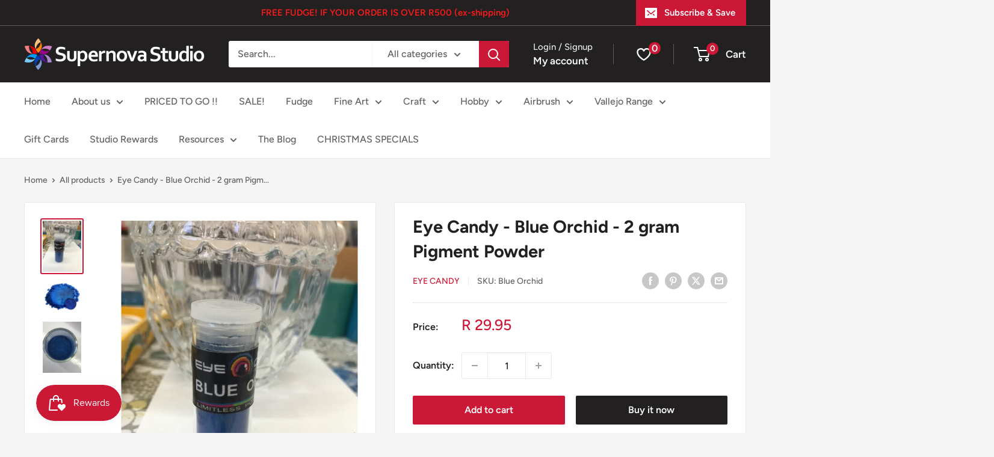

--- FILE ---
content_type: text/html; charset=utf-8
request_url: https://supernovastudio.durban/products/eye-candy-blue-orchid-2-gram-pigment-powder
body_size: 52863
content:
<!doctype html>

<html class="no-js" lang="en">
  <head>
    <meta charset="utf-8">
    <meta name="viewport" content="width=device-width, initial-scale=1.0, height=device-height, minimum-scale=1.0, maximum-scale=1.0">
    <meta name="theme-color" content="#cb1836">

    <title>Eye Candy - Blue Orchid - 2 gram Pigment Powder</title><meta name="description" content="2 GRAMS Blue Orchid is a beautiful blue in the pigment and part of our Hue Series line. Our popular mica powder is ideal for DIY craft use, such as, epoxy, resin, woodworking, pen blanks, plastics, slime, watercolors, cosmetics, fishing lures, bath bombs, jewelry, melt and pour, lip balm, acrylic, polish, candle making"><link rel="canonical" href="https://supernovastudio.durban/products/eye-candy-blue-orchid-2-gram-pigment-powder"><link rel="shortcut icon" href="//supernovastudio.durban/cdn/shop/files/Screen_Shot_2018-06-22_at_17.16.29_96x96.png?v=1613536259" type="image/png"><link rel="preload" as="style" href="//supernovastudio.durban/cdn/shop/t/20/assets/theme.css?v=110302182236057362991762410974">
    <link rel="preload" as="script" href="//supernovastudio.durban/cdn/shop/t/20/assets/theme.js?v=170368068074691321451762407175">
    <link rel="preconnect" href="https://cdn.shopify.com">
    <link rel="preconnect" href="https://fonts.shopifycdn.com">
    <link rel="dns-prefetch" href="https://productreviews.shopifycdn.com">
    <link rel="dns-prefetch" href="https://ajax.googleapis.com">
    <link rel="dns-prefetch" href="https://maps.googleapis.com">
    <link rel="dns-prefetch" href="https://maps.gstatic.com">

    <meta property="og:type" content="product">
  <meta property="og:title" content="Eye Candy - Blue Orchid - 2 gram Pigment Powder"><meta property="og:image" content="http://supernovastudio.durban/cdn/shop/products/BB4739FE-D0FF-4A76-BA89-E549A0EE8849_1_105_c.jpg?v=1641289159">
    <meta property="og:image:secure_url" content="https://supernovastudio.durban/cdn/shop/products/BB4739FE-D0FF-4A76-BA89-E549A0EE8849_1_105_c.jpg?v=1641289159">
    <meta property="og:image:width" content="768">
    <meta property="og:image:height" content="1024"><meta property="product:price:amount" content="29.95">
  <meta property="product:price:currency" content="ZAR"><meta property="og:description" content="2 GRAMS Blue Orchid is a beautiful blue in the pigment and part of our Hue Series line. Our popular mica powder is ideal for DIY craft use, such as, epoxy, resin, woodworking, pen blanks, plastics, slime, watercolors, cosmetics, fishing lures, bath bombs, jewelry, melt and pour, lip balm, acrylic, polish, candle making"><meta property="og:url" content="https://supernovastudio.durban/products/eye-candy-blue-orchid-2-gram-pigment-powder">
<meta property="og:site_name" content="Supernova Studio"><meta name="twitter:card" content="summary"><meta name="twitter:title" content="Eye Candy - Blue Orchid - 2 gram Pigment Powder">
  <meta name="twitter:description" content="2 GRAMS Blue Orchid is a beautiful blue in the pigment and part of our Hue Series line. Our popular mica powder is ideal for DIY craft use, such as, epoxy, resin, woodworking, pen blanks, plastics, slime, watercolors, cosmetics, fishing lures, bath bombs, jewelry, melt and pour, lip balm, acrylic, polish, candle making, and MUCH more.  HUE SERIES  – Our Hue Series Pigments typically have a main base color and then a slight secondary color within the pigment. For example, our Macaw pigment has a base color of green with a tint of blue when viewing in certain angles. ULTRA-FINE PURITY – Eye Candy mica pearls are 10-60 microns in size to better blend with resins, lacquer, epoxy, nail polish, latex, cosmetics, automotive paint, lotions, creams, polymer clay, varnishes, glazes, and other personal use items. ULTIMATE CRAFTING VERSALITY – Our blue mica powder can">
  <meta name="twitter:image" content="https://supernovastudio.durban/cdn/shop/products/BB4739FE-D0FF-4A76-BA89-E549A0EE8849_1_105_c_600x600_crop_center.jpg?v=1641289159">
    <link rel="preload" href="//supernovastudio.durban/cdn/fonts/figtree/figtree_n7.2fd9bfe01586148e644724096c9d75e8c7a90e55.woff2" as="font" type="font/woff2" crossorigin><link rel="preload" href="//supernovastudio.durban/cdn/fonts/figtree/figtree_n5.3b6b7df38aa5986536945796e1f947445832047c.woff2" as="font" type="font/woff2" crossorigin><style>
  @font-face {
  font-family: Figtree;
  font-weight: 700;
  font-style: normal;
  font-display: swap;
  src: url("//supernovastudio.durban/cdn/fonts/figtree/figtree_n7.2fd9bfe01586148e644724096c9d75e8c7a90e55.woff2") format("woff2"),
       url("//supernovastudio.durban/cdn/fonts/figtree/figtree_n7.ea05de92d862f9594794ab281c4c3a67501ef5fc.woff") format("woff");
}

  @font-face {
  font-family: Figtree;
  font-weight: 500;
  font-style: normal;
  font-display: swap;
  src: url("//supernovastudio.durban/cdn/fonts/figtree/figtree_n5.3b6b7df38aa5986536945796e1f947445832047c.woff2") format("woff2"),
       url("//supernovastudio.durban/cdn/fonts/figtree/figtree_n5.f26bf6dcae278b0ed902605f6605fa3338e81dab.woff") format("woff");
}

@font-face {
  font-family: Figtree;
  font-weight: 600;
  font-style: normal;
  font-display: swap;
  src: url("//supernovastudio.durban/cdn/fonts/figtree/figtree_n6.9d1ea52bb49a0a86cfd1b0383d00f83d3fcc14de.woff2") format("woff2"),
       url("//supernovastudio.durban/cdn/fonts/figtree/figtree_n6.f0fcdea525a0e47b2ae4ab645832a8e8a96d31d3.woff") format("woff");
}

@font-face {
  font-family: Figtree;
  font-weight: 700;
  font-style: italic;
  font-display: swap;
  src: url("//supernovastudio.durban/cdn/fonts/figtree/figtree_i7.06add7096a6f2ab742e09ec7e498115904eda1fe.woff2") format("woff2"),
       url("//supernovastudio.durban/cdn/fonts/figtree/figtree_i7.ee584b5fcaccdbb5518c0228158941f8df81b101.woff") format("woff");
}


  @font-face {
  font-family: Figtree;
  font-weight: 700;
  font-style: normal;
  font-display: swap;
  src: url("//supernovastudio.durban/cdn/fonts/figtree/figtree_n7.2fd9bfe01586148e644724096c9d75e8c7a90e55.woff2") format("woff2"),
       url("//supernovastudio.durban/cdn/fonts/figtree/figtree_n7.ea05de92d862f9594794ab281c4c3a67501ef5fc.woff") format("woff");
}

  @font-face {
  font-family: Figtree;
  font-weight: 500;
  font-style: italic;
  font-display: swap;
  src: url("//supernovastudio.durban/cdn/fonts/figtree/figtree_i5.969396f679a62854cf82dbf67acc5721e41351f0.woff2") format("woff2"),
       url("//supernovastudio.durban/cdn/fonts/figtree/figtree_i5.93bc1cad6c73ca9815f9777c49176dfc9d2890dd.woff") format("woff");
}

  @font-face {
  font-family: Figtree;
  font-weight: 700;
  font-style: italic;
  font-display: swap;
  src: url("//supernovastudio.durban/cdn/fonts/figtree/figtree_i7.06add7096a6f2ab742e09ec7e498115904eda1fe.woff2") format("woff2"),
       url("//supernovastudio.durban/cdn/fonts/figtree/figtree_i7.ee584b5fcaccdbb5518c0228158941f8df81b101.woff") format("woff");
}


  :root {
    --default-text-font-size : 15px;
    --base-text-font-size    : 16px;
    --heading-font-family    : Figtree, sans-serif;
    --heading-font-weight    : 700;
    --heading-font-style     : normal;
    --text-font-family       : Figtree, sans-serif;
    --text-font-weight       : 500;
    --text-font-style        : normal;
    --text-font-bolder-weight: 600;
    --text-link-decoration   : underline;

    --text-color               : #616161;
    --text-color-rgb           : 97, 97, 97;
    --heading-color            : #222021;
    --border-color             : #e8e8e8;
    --border-color-rgb         : 232, 232, 232;
    --form-border-color        : #dbdbdb;
    --accent-color             : #cb1836;
    --accent-color-rgb         : 203, 24, 54;
    --link-color               : #cb1836;
    --link-color-hover         : #871024;
    --background               : #f5f5f5;
    --secondary-background     : #ffffff;
    --secondary-background-rgb : 255, 255, 255;
    --accent-background        : rgba(203, 24, 54, 0.08);

    --input-background: #ffffff;

    --error-color       : #cf0e0e;
    --error-background  : rgba(207, 14, 14, 0.07);
    --success-color     : #1c7b36;
    --success-background: rgba(28, 123, 54, 0.11);

    --primary-button-background      : #cb1836;
    --primary-button-background-rgb  : 203, 24, 54;
    --primary-button-text-color      : #ffffff;
    --secondary-button-background    : #222021;
    --secondary-button-background-rgb: 34, 32, 33;
    --secondary-button-text-color    : #ffffff;

    --header-background      : #222021;
    --header-text-color      : #ffffff;
    --header-light-text-color: #e8e8e8;
    --header-border-color    : rgba(232, 232, 232, 0.3);
    --header-accent-color    : #cb1836;

    --footer-background-color:    #222021;
    --footer-heading-text-color:  #ffffff;
    --footer-body-text-color:     #ffffff;
    --footer-body-text-color-rgb: 255, 255, 255;
    --footer-accent-color:        #cb1836;
    --footer-accent-color-rgb:    203, 24, 54;
    --footer-border:              none;
    
    --flickity-arrow-color: #b5b5b5;--product-on-sale-accent           : #cf0e0e;
    --product-on-sale-accent-rgb       : 207, 14, 14;
    --product-on-sale-color            : #ffffff;
    --product-in-stock-color           : #1c7b36;
    --product-low-stock-color          : #cf0e0e;
    --product-sold-out-color           : #8a9297;
    --product-custom-label-1-background: #3f6ab1;
    --product-custom-label-1-color     : #ffffff;
    --product-custom-label-2-background: #8a44ae;
    --product-custom-label-2-color     : #ffffff;
    --product-review-star-color        : #ffbd00;

    --mobile-container-gutter : 20px;
    --desktop-container-gutter: 40px;

    /* Shopify related variables */
    --payment-terms-background-color: #f5f5f5;
  }
</style>

<script>
  // IE11 does not have support for CSS variables, so we have to polyfill them
  if (!(((window || {}).CSS || {}).supports && window.CSS.supports('(--a: 0)'))) {
    const script = document.createElement('script');
    script.type = 'text/javascript';
    script.src = 'https://cdn.jsdelivr.net/npm/css-vars-ponyfill@2';
    script.onload = function() {
      cssVars({});
    };

    document.getElementsByTagName('head')[0].appendChild(script);
  }
</script>


    <script>window.performance && window.performance.mark && window.performance.mark('shopify.content_for_header.start');</script><meta name="facebook-domain-verification" content="z61t988sph3zbh3snzj75r0l4tm1l6">
<meta name="facebook-domain-verification" content="t29hgpfwb2d6nd7sf7ml1547jx2nud">
<meta name="google-site-verification" content="1yNiNLRKp2wq3H8xvttsBZTrpOFlANo30OyAXBiSKa0">
<meta id="shopify-digital-wallet" name="shopify-digital-wallet" content="/6602326134/digital_wallets/dialog">
<link rel="alternate" type="application/json+oembed" href="https://supernovastudio.durban/products/eye-candy-blue-orchid-2-gram-pigment-powder.oembed">
<script async="async" src="/checkouts/internal/preloads.js?locale=en-ZA"></script>
<script id="shopify-features" type="application/json">{"accessToken":"9d3bcfd1a23c81424b0bf483e8d90073","betas":["rich-media-storefront-analytics"],"domain":"supernovastudio.durban","predictiveSearch":true,"shopId":6602326134,"locale":"en"}</script>
<script>var Shopify = Shopify || {};
Shopify.shop = "supernova-studio.myshopify.com";
Shopify.locale = "en";
Shopify.currency = {"active":"ZAR","rate":"1.0"};
Shopify.country = "ZA";
Shopify.theme = {"name":"Updated copy of Warehouse October 2023","id":123557970038,"schema_name":"Warehouse","schema_version":"4.4.1","theme_store_id":871,"role":"main"};
Shopify.theme.handle = "null";
Shopify.theme.style = {"id":null,"handle":null};
Shopify.cdnHost = "supernovastudio.durban/cdn";
Shopify.routes = Shopify.routes || {};
Shopify.routes.root = "/";</script>
<script type="module">!function(o){(o.Shopify=o.Shopify||{}).modules=!0}(window);</script>
<script>!function(o){function n(){var o=[];function n(){o.push(Array.prototype.slice.apply(arguments))}return n.q=o,n}var t=o.Shopify=o.Shopify||{};t.loadFeatures=n(),t.autoloadFeatures=n()}(window);</script>
<script id="shop-js-analytics" type="application/json">{"pageType":"product"}</script>
<script defer="defer" async type="module" src="//supernovastudio.durban/cdn/shopifycloud/shop-js/modules/v2/client.init-shop-cart-sync_BT-GjEfc.en.esm.js"></script>
<script defer="defer" async type="module" src="//supernovastudio.durban/cdn/shopifycloud/shop-js/modules/v2/chunk.common_D58fp_Oc.esm.js"></script>
<script defer="defer" async type="module" src="//supernovastudio.durban/cdn/shopifycloud/shop-js/modules/v2/chunk.modal_xMitdFEc.esm.js"></script>
<script type="module">
  await import("//supernovastudio.durban/cdn/shopifycloud/shop-js/modules/v2/client.init-shop-cart-sync_BT-GjEfc.en.esm.js");
await import("//supernovastudio.durban/cdn/shopifycloud/shop-js/modules/v2/chunk.common_D58fp_Oc.esm.js");
await import("//supernovastudio.durban/cdn/shopifycloud/shop-js/modules/v2/chunk.modal_xMitdFEc.esm.js");

  window.Shopify.SignInWithShop?.initShopCartSync?.({"fedCMEnabled":true,"windoidEnabled":true});

</script>
<script id="__st">var __st={"a":6602326134,"offset":7200,"reqid":"c339c60b-8887-4435-a266-dbdd8a6adb24-1769040110","pageurl":"supernovastudio.durban\/products\/eye-candy-blue-orchid-2-gram-pigment-powder","u":"40cefeed7d57","p":"product","rtyp":"product","rid":6652512764022};</script>
<script>window.ShopifyPaypalV4VisibilityTracking = true;</script>
<script id="captcha-bootstrap">!function(){'use strict';const t='contact',e='account',n='new_comment',o=[[t,t],['blogs',n],['comments',n],[t,'customer']],c=[[e,'customer_login'],[e,'guest_login'],[e,'recover_customer_password'],[e,'create_customer']],r=t=>t.map((([t,e])=>`form[action*='/${t}']:not([data-nocaptcha='true']) input[name='form_type'][value='${e}']`)).join(','),a=t=>()=>t?[...document.querySelectorAll(t)].map((t=>t.form)):[];function s(){const t=[...o],e=r(t);return a(e)}const i='password',u='form_key',d=['recaptcha-v3-token','g-recaptcha-response','h-captcha-response',i],f=()=>{try{return window.sessionStorage}catch{return}},m='__shopify_v',_=t=>t.elements[u];function p(t,e,n=!1){try{const o=window.sessionStorage,c=JSON.parse(o.getItem(e)),{data:r}=function(t){const{data:e,action:n}=t;return t[m]||n?{data:e,action:n}:{data:t,action:n}}(c);for(const[e,n]of Object.entries(r))t.elements[e]&&(t.elements[e].value=n);n&&o.removeItem(e)}catch(o){console.error('form repopulation failed',{error:o})}}const l='form_type',E='cptcha';function T(t){t.dataset[E]=!0}const w=window,h=w.document,L='Shopify',v='ce_forms',y='captcha';let A=!1;((t,e)=>{const n=(g='f06e6c50-85a8-45c8-87d0-21a2b65856fe',I='https://cdn.shopify.com/shopifycloud/storefront-forms-hcaptcha/ce_storefront_forms_captcha_hcaptcha.v1.5.2.iife.js',D={infoText:'Protected by hCaptcha',privacyText:'Privacy',termsText:'Terms'},(t,e,n)=>{const o=w[L][v],c=o.bindForm;if(c)return c(t,g,e,D).then(n);var r;o.q.push([[t,g,e,D],n]),r=I,A||(h.body.append(Object.assign(h.createElement('script'),{id:'captcha-provider',async:!0,src:r})),A=!0)});var g,I,D;w[L]=w[L]||{},w[L][v]=w[L][v]||{},w[L][v].q=[],w[L][y]=w[L][y]||{},w[L][y].protect=function(t,e){n(t,void 0,e),T(t)},Object.freeze(w[L][y]),function(t,e,n,w,h,L){const[v,y,A,g]=function(t,e,n){const i=e?o:[],u=t?c:[],d=[...i,...u],f=r(d),m=r(i),_=r(d.filter((([t,e])=>n.includes(e))));return[a(f),a(m),a(_),s()]}(w,h,L),I=t=>{const e=t.target;return e instanceof HTMLFormElement?e:e&&e.form},D=t=>v().includes(t);t.addEventListener('submit',(t=>{const e=I(t);if(!e)return;const n=D(e)&&!e.dataset.hcaptchaBound&&!e.dataset.recaptchaBound,o=_(e),c=g().includes(e)&&(!o||!o.value);(n||c)&&t.preventDefault(),c&&!n&&(function(t){try{if(!f())return;!function(t){const e=f();if(!e)return;const n=_(t);if(!n)return;const o=n.value;o&&e.removeItem(o)}(t);const e=Array.from(Array(32),(()=>Math.random().toString(36)[2])).join('');!function(t,e){_(t)||t.append(Object.assign(document.createElement('input'),{type:'hidden',name:u})),t.elements[u].value=e}(t,e),function(t,e){const n=f();if(!n)return;const o=[...t.querySelectorAll(`input[type='${i}']`)].map((({name:t})=>t)),c=[...d,...o],r={};for(const[a,s]of new FormData(t).entries())c.includes(a)||(r[a]=s);n.setItem(e,JSON.stringify({[m]:1,action:t.action,data:r}))}(t,e)}catch(e){console.error('failed to persist form',e)}}(e),e.submit())}));const S=(t,e)=>{t&&!t.dataset[E]&&(n(t,e.some((e=>e===t))),T(t))};for(const o of['focusin','change'])t.addEventListener(o,(t=>{const e=I(t);D(e)&&S(e,y())}));const B=e.get('form_key'),M=e.get(l),P=B&&M;t.addEventListener('DOMContentLoaded',(()=>{const t=y();if(P)for(const e of t)e.elements[l].value===M&&p(e,B);[...new Set([...A(),...v().filter((t=>'true'===t.dataset.shopifyCaptcha))])].forEach((e=>S(e,t)))}))}(h,new URLSearchParams(w.location.search),n,t,e,['guest_login'])})(!0,!0)}();</script>
<script integrity="sha256-4kQ18oKyAcykRKYeNunJcIwy7WH5gtpwJnB7kiuLZ1E=" data-source-attribution="shopify.loadfeatures" defer="defer" src="//supernovastudio.durban/cdn/shopifycloud/storefront/assets/storefront/load_feature-a0a9edcb.js" crossorigin="anonymous"></script>
<script data-source-attribution="shopify.dynamic_checkout.dynamic.init">var Shopify=Shopify||{};Shopify.PaymentButton=Shopify.PaymentButton||{isStorefrontPortableWallets:!0,init:function(){window.Shopify.PaymentButton.init=function(){};var t=document.createElement("script");t.src="https://supernovastudio.durban/cdn/shopifycloud/portable-wallets/latest/portable-wallets.en.js",t.type="module",document.head.appendChild(t)}};
</script>
<script data-source-attribution="shopify.dynamic_checkout.buyer_consent">
  function portableWalletsHideBuyerConsent(e){var t=document.getElementById("shopify-buyer-consent"),n=document.getElementById("shopify-subscription-policy-button");t&&n&&(t.classList.add("hidden"),t.setAttribute("aria-hidden","true"),n.removeEventListener("click",e))}function portableWalletsShowBuyerConsent(e){var t=document.getElementById("shopify-buyer-consent"),n=document.getElementById("shopify-subscription-policy-button");t&&n&&(t.classList.remove("hidden"),t.removeAttribute("aria-hidden"),n.addEventListener("click",e))}window.Shopify?.PaymentButton&&(window.Shopify.PaymentButton.hideBuyerConsent=portableWalletsHideBuyerConsent,window.Shopify.PaymentButton.showBuyerConsent=portableWalletsShowBuyerConsent);
</script>
<script>
  function portableWalletsCleanup(e){e&&e.src&&console.error("Failed to load portable wallets script "+e.src);var t=document.querySelectorAll("shopify-accelerated-checkout .shopify-payment-button__skeleton, shopify-accelerated-checkout-cart .wallet-cart-button__skeleton"),e=document.getElementById("shopify-buyer-consent");for(let e=0;e<t.length;e++)t[e].remove();e&&e.remove()}function portableWalletsNotLoadedAsModule(e){e instanceof ErrorEvent&&"string"==typeof e.message&&e.message.includes("import.meta")&&"string"==typeof e.filename&&e.filename.includes("portable-wallets")&&(window.removeEventListener("error",portableWalletsNotLoadedAsModule),window.Shopify.PaymentButton.failedToLoad=e,"loading"===document.readyState?document.addEventListener("DOMContentLoaded",window.Shopify.PaymentButton.init):window.Shopify.PaymentButton.init())}window.addEventListener("error",portableWalletsNotLoadedAsModule);
</script>

<script type="module" src="https://supernovastudio.durban/cdn/shopifycloud/portable-wallets/latest/portable-wallets.en.js" onError="portableWalletsCleanup(this)" crossorigin="anonymous"></script>
<script nomodule>
  document.addEventListener("DOMContentLoaded", portableWalletsCleanup);
</script>

<link id="shopify-accelerated-checkout-styles" rel="stylesheet" media="screen" href="https://supernovastudio.durban/cdn/shopifycloud/portable-wallets/latest/accelerated-checkout-backwards-compat.css" crossorigin="anonymous">
<style id="shopify-accelerated-checkout-cart">
        #shopify-buyer-consent {
  margin-top: 1em;
  display: inline-block;
  width: 100%;
}

#shopify-buyer-consent.hidden {
  display: none;
}

#shopify-subscription-policy-button {
  background: none;
  border: none;
  padding: 0;
  text-decoration: underline;
  font-size: inherit;
  cursor: pointer;
}

#shopify-subscription-policy-button::before {
  box-shadow: none;
}

      </style>

<script>window.performance && window.performance.mark && window.performance.mark('shopify.content_for_header.end');</script>

    <link rel="stylesheet" href="//supernovastudio.durban/cdn/shop/t/20/assets/theme.css?v=110302182236057362991762410974">

    
  <script type="application/ld+json">
  {
    "@context": "https://schema.org",
    "@type": "Product",
    "productID": 6652512764022,
    "offers": [{
          "@type": "Offer",
          "name": "Default Title",
          "availability":"https://schema.org/InStock",
          "price": 29.95,
          "priceCurrency": "ZAR",
          "priceValidUntil": "2026-02-01","sku": "Blue Orchid",
          "url": "/products/eye-candy-blue-orchid-2-gram-pigment-powder?variant=39561208561782"
        }
],"brand": {
      "@type": "Brand",
      "name": "Eye Candy"
    },
    "name": "Eye Candy - Blue Orchid - 2 gram Pigment Powder",
    "description": "\n2 GRAMS\n\n\nBlue Orchid is a beautiful blue in the pigment and part of our Hue Series line. Our popular mica powder is ideal for DIY craft use, such as, epoxy, resin, woodworking, pen blanks, plastics, slime, watercolors, cosmetics, fishing lures, bath bombs, jewelry, melt and pour, lip balm, acrylic, polish, candle making, and MUCH more. \n\n\nHUE SERIES  – Our Hue Series Pigments typically have a main base color and then a slight secondary color within the pigment. For example, our Macaw pigment has a base color of green with a tint of blue when viewing in certain angles.\n\n\nULTRA-FINE PURITY – Eye Candy mica pearls are 10-60 microns in size to better blend with resins, lacquer, epoxy, nail polish, latex, cosmetics, automotive paint, lotions, creams, polymer clay, varnishes, glazes, and other personal use items.\n\n\nULTIMATE CRAFTING VERSALITY – Our blue mica powder can be used for tinting, darkening, or brightening other mica colors making it ideal for use as a personal or professional soap colorant or candle making ingredient.\n\n\nSAFE, NON-TOXIC, CRUELTY FREE – Blue Orchid and all our resin color pigment is stain-free but highly recommend using POLYSORBATE 80 for those making bath bombs, gentle on skin, and won’t cause irritation. As with any additive, always test a small area before full use to ensure it’s allergy safe.\n\n\n\nDon’t compromise on color.\n\n\nEye Candy is a supplier of high-quality mica powder that can bring your projects to life. However you express your creativity, insist on mica pigments that will elevate your work.\n",
    "category": "Pigments",
    "url": "/products/eye-candy-blue-orchid-2-gram-pigment-powder",
    "sku": "Blue Orchid",
    "image": {
      "@type": "ImageObject",
      "url": "https://supernovastudio.durban/cdn/shop/products/BB4739FE-D0FF-4A76-BA89-E549A0EE8849_1_105_c.jpg?v=1641289159&width=1024",
      "image": "https://supernovastudio.durban/cdn/shop/products/BB4739FE-D0FF-4A76-BA89-E549A0EE8849_1_105_c.jpg?v=1641289159&width=1024",
      "name": "",
      "width": "1024",
      "height": "1024"
    }
  }
  </script>



  <script type="application/ld+json">
  {
    "@context": "https://schema.org",
    "@type": "BreadcrumbList",
  "itemListElement": [{
      "@type": "ListItem",
      "position": 1,
      "name": "Home",
      "item": "https://supernovastudio.durban"
    },{
          "@type": "ListItem",
          "position": 2,
          "name": "Eye Candy - Blue Orchid - 2 gram Pigment Powder",
          "item": "https://supernovastudio.durban/products/eye-candy-blue-orchid-2-gram-pigment-powder"
        }]
  }
  </script>



    <script>
      // This allows to expose several variables to the global scope, to be used in scripts
      window.theme = {
        pageType: "product",
        cartCount: 0,
        moneyFormat: "R {{amount}}",
        moneyWithCurrencyFormat: "R {{amount}} ZAR",
        currencyCodeEnabled: false,
        showDiscount: true,
        discountMode: "saving",
        cartType: "drawer"
      };

      window.routes = {
        rootUrl: "\/",
        rootUrlWithoutSlash: '',
        cartUrl: "\/cart",
        cartAddUrl: "\/cart\/add",
        cartChangeUrl: "\/cart\/change",
        searchUrl: "\/search",
        productRecommendationsUrl: "\/recommendations\/products"
      };

      window.languages = {
        productRegularPrice: "Regular price",
        productSalePrice: "Sale price",
        collectionOnSaleLabel: "Save {{savings}}",
        productFormUnavailable: "Unavailable",
        productFormAddToCart: "Add to cart",
        productFormPreOrder: "Pre-order",
        productFormSoldOut: "Sold out",
        productAdded: "Product has been added to your cart",
        productAddedShort: "Added!",
        shippingEstimatorNoResults: "No shipping could be found for your address.",
        shippingEstimatorOneResult: "There is one shipping rate for your address:",
        shippingEstimatorMultipleResults: "There are {{count}} shipping rates for your address:",
        shippingEstimatorErrors: "There are some errors:"
      };

      document.documentElement.className = document.documentElement.className.replace('no-js', 'js');
    </script><script src="//supernovastudio.durban/cdn/shop/t/20/assets/theme.js?v=170368068074691321451762407175" defer></script>
    <script src="//supernovastudio.durban/cdn/shop/t/20/assets/custom.js?v=102476495355921946141702907860" defer></script><script>
        (function () {
          window.onpageshow = function() {
            // We force re-freshing the cart content onpageshow, as most browsers will serve a cache copy when hitting the
            // back button, which cause staled data
            document.documentElement.dispatchEvent(new CustomEvent('cart:refresh', {
              bubbles: true,
              detail: {scrollToTop: false}
            }));
          };
        })();
      </script><!-- BEGIN app block: shopify://apps/quicky/blocks/quickBanner/3421d53e-fb02-449c-a9ef-daf28f28450a --><!-- BEGIN app snippet: vendors --><script defer src="https://cdn.shopify.com/extensions/019ba22d-bc00-7cab-ba6b-d16d0d4e0ee3/starter-kit-125/assets/vendors.js"></script>
<!-- END app snippet -->
<link rel="preconnect" href="https://static.devit.software" crossorigin>
<script>
  (() => {
    const url = new URL("https://cdn.shopify.com/extensions/019ba22d-bc00-7cab-ba6b-d16d0d4e0ee3/starter-kit-125/assets/@");
    window.qb_public_path = `${url.origin}${url.pathname.replace('@', '')}`
  })()
</script>

<script>
  const __globalAbTest = `{}`;
</script>
<div id="qb-extension-root">
  
  

  
  
  

  
  
</div>
<!-- END app block --><!-- BEGIN app block: shopify://apps/judge-me-reviews/blocks/judgeme_core/61ccd3b1-a9f2-4160-9fe9-4fec8413e5d8 --><!-- Start of Judge.me Core -->






<link rel="dns-prefetch" href="https://cdnwidget.judge.me">
<link rel="dns-prefetch" href="https://cdn.judge.me">
<link rel="dns-prefetch" href="https://cdn1.judge.me">
<link rel="dns-prefetch" href="https://api.judge.me">

<script data-cfasync='false' class='jdgm-settings-script'>window.jdgmSettings={"pagination":5,"disable_web_reviews":false,"badge_no_review_text":"No reviews","badge_n_reviews_text":"{{ n }} review/reviews","badge_star_color":"#ffbd3d","hide_badge_preview_if_no_reviews":true,"badge_hide_text":false,"enforce_center_preview_badge":false,"widget_title":"Customer Reviews","widget_open_form_text":"Write a review","widget_close_form_text":"Cancel review","widget_refresh_page_text":"Refresh page","widget_summary_text":"Based on {{ number_of_reviews }} review/reviews","widget_no_review_text":"Be the first to write a review","widget_name_field_text":"Display name","widget_verified_name_field_text":"Verified Name (public)","widget_name_placeholder_text":"Display name","widget_required_field_error_text":"This field is required.","widget_email_field_text":"Email address","widget_verified_email_field_text":"Verified Email (private, can not be edited)","widget_email_placeholder_text":"Your email address","widget_email_field_error_text":"Please enter a valid email address.","widget_rating_field_text":"Rating","widget_review_title_field_text":"Review Title","widget_review_title_placeholder_text":"Give your review a title","widget_review_body_field_text":"Review content","widget_review_body_placeholder_text":"Start writing here...","widget_pictures_field_text":"Picture/Video (optional)","widget_submit_review_text":"Submit Review","widget_submit_verified_review_text":"Submit Verified Review","widget_submit_success_msg_with_auto_publish":"Thank you! Please refresh the page in a few moments to see your review. You can remove or edit your review by logging into \u003ca href='https://judge.me/login' target='_blank' rel='nofollow noopener'\u003eJudge.me\u003c/a\u003e","widget_submit_success_msg_no_auto_publish":"Thank you! Your review will be published as soon as it is approved by the shop admin. You can remove or edit your review by logging into \u003ca href='https://judge.me/login' target='_blank' rel='nofollow noopener'\u003eJudge.me\u003c/a\u003e","widget_show_default_reviews_out_of_total_text":"Showing {{ n_reviews_shown }} out of {{ n_reviews }} reviews.","widget_show_all_link_text":"Show all","widget_show_less_link_text":"Show less","widget_author_said_text":"{{ reviewer_name }} said:","widget_days_text":"{{ n }} days ago","widget_weeks_text":"{{ n }} week/weeks ago","widget_months_text":"{{ n }} month/months ago","widget_years_text":"{{ n }} year/years ago","widget_yesterday_text":"Yesterday","widget_today_text":"Today","widget_replied_text":"\u003e\u003e {{ shop_name }} replied:","widget_read_more_text":"Read more","widget_reviewer_name_as_initial":"","widget_rating_filter_color":"#fbcd0a","widget_rating_filter_see_all_text":"See all reviews","widget_sorting_most_recent_text":"Most Recent","widget_sorting_highest_rating_text":"Highest Rating","widget_sorting_lowest_rating_text":"Lowest Rating","widget_sorting_with_pictures_text":"Only Pictures","widget_sorting_most_helpful_text":"Most Helpful","widget_open_question_form_text":"Ask a question","widget_reviews_subtab_text":"Reviews","widget_questions_subtab_text":"Questions","widget_question_label_text":"Question","widget_answer_label_text":"Answer","widget_question_placeholder_text":"Write your question here","widget_submit_question_text":"Submit Question","widget_question_submit_success_text":"Thank you for your question! We will notify you once it gets answered.","widget_star_color":"#ffbd3d","verified_badge_text":"Verified","verified_badge_bg_color":"","verified_badge_text_color":"","verified_badge_placement":"left-of-reviewer-name","widget_review_max_height":"","widget_hide_border":false,"widget_social_share":false,"widget_thumb":false,"widget_review_location_show":false,"widget_location_format":"","all_reviews_include_out_of_store_products":true,"all_reviews_out_of_store_text":"(out of store)","all_reviews_pagination":100,"all_reviews_product_name_prefix_text":"about","enable_review_pictures":false,"enable_question_anwser":false,"widget_theme":"default","review_date_format":"mm/dd/yyyy","default_sort_method":"most-recent","widget_product_reviews_subtab_text":"Product Reviews","widget_shop_reviews_subtab_text":"Shop Reviews","widget_other_products_reviews_text":"Reviews for other products","widget_store_reviews_subtab_text":"Store reviews","widget_no_store_reviews_text":"This store hasn't received any reviews yet","widget_web_restriction_product_reviews_text":"This product hasn't received any reviews yet","widget_no_items_text":"No items found","widget_show_more_text":"Show more","widget_write_a_store_review_text":"Write a Store Review","widget_other_languages_heading":"Reviews in Other Languages","widget_translate_review_text":"Translate review to {{ language }}","widget_translating_review_text":"Translating...","widget_show_original_translation_text":"Show original ({{ language }})","widget_translate_review_failed_text":"Review couldn't be translated.","widget_translate_review_retry_text":"Retry","widget_translate_review_try_again_later_text":"Try again later","show_product_url_for_grouped_product":false,"widget_sorting_pictures_first_text":"Pictures First","show_pictures_on_all_rev_page_mobile":false,"show_pictures_on_all_rev_page_desktop":false,"floating_tab_hide_mobile_install_preference":false,"floating_tab_button_name":"★ Reviews","floating_tab_title":"Let customers speak for us","floating_tab_button_color":"","floating_tab_button_background_color":"","floating_tab_url":"","floating_tab_url_enabled":false,"floating_tab_tab_style":"text","all_reviews_text_badge_text":"Customers rate us {{ shop.metafields.judgeme.all_reviews_rating | round: 1 }}/5 based on {{ shop.metafields.judgeme.all_reviews_count }} reviews.","all_reviews_text_badge_text_branded_style":"{{ shop.metafields.judgeme.all_reviews_rating | round: 1 }} out of 5 stars based on {{ shop.metafields.judgeme.all_reviews_count }} reviews","is_all_reviews_text_badge_a_link":false,"show_stars_for_all_reviews_text_badge":false,"all_reviews_text_badge_url":"","all_reviews_text_style":"text","all_reviews_text_color_style":"judgeme_brand_color","all_reviews_text_color":"#108474","all_reviews_text_show_jm_brand":true,"featured_carousel_show_header":true,"featured_carousel_title":"Let customers speak for us","testimonials_carousel_title":"Customers are saying","videos_carousel_title":"Real customer stories","cards_carousel_title":"Customers are saying","featured_carousel_count_text":"from {{ n }} reviews","featured_carousel_add_link_to_all_reviews_page":false,"featured_carousel_url":"","featured_carousel_show_images":true,"featured_carousel_autoslide_interval":5,"featured_carousel_arrows_on_the_sides":false,"featured_carousel_height":250,"featured_carousel_width":80,"featured_carousel_image_size":0,"featured_carousel_image_height":250,"featured_carousel_arrow_color":"#eeeeee","verified_count_badge_style":"vintage","verified_count_badge_orientation":"horizontal","verified_count_badge_color_style":"judgeme_brand_color","verified_count_badge_color":"#108474","is_verified_count_badge_a_link":false,"verified_count_badge_url":"","verified_count_badge_show_jm_brand":true,"widget_rating_preset_default":5,"widget_first_sub_tab":"product-reviews","widget_show_histogram":true,"widget_histogram_use_custom_color":false,"widget_pagination_use_custom_color":false,"widget_star_use_custom_color":true,"widget_verified_badge_use_custom_color":false,"widget_write_review_use_custom_color":false,"picture_reminder_submit_button":"Upload Pictures","enable_review_videos":false,"mute_video_by_default":false,"widget_sorting_videos_first_text":"Videos First","widget_review_pending_text":"Pending","featured_carousel_items_for_large_screen":3,"social_share_options_order":"Facebook,Twitter","remove_microdata_snippet":true,"disable_json_ld":false,"enable_json_ld_products":false,"preview_badge_show_question_text":false,"preview_badge_no_question_text":"No questions","preview_badge_n_question_text":"{{ number_of_questions }} question/questions","qa_badge_show_icon":false,"qa_badge_position":"same-row","remove_judgeme_branding":false,"widget_add_search_bar":false,"widget_search_bar_placeholder":"Search","widget_sorting_verified_only_text":"Verified only","featured_carousel_theme":"default","featured_carousel_show_rating":true,"featured_carousel_show_title":true,"featured_carousel_show_body":true,"featured_carousel_show_date":false,"featured_carousel_show_reviewer":true,"featured_carousel_show_product":false,"featured_carousel_header_background_color":"#108474","featured_carousel_header_text_color":"#ffffff","featured_carousel_name_product_separator":"reviewed","featured_carousel_full_star_background":"#108474","featured_carousel_empty_star_background":"#dadada","featured_carousel_vertical_theme_background":"#f9fafb","featured_carousel_verified_badge_enable":false,"featured_carousel_verified_badge_color":"#108474","featured_carousel_border_style":"round","featured_carousel_review_line_length_limit":3,"featured_carousel_more_reviews_button_text":"Read more reviews","featured_carousel_view_product_button_text":"View product","all_reviews_page_load_reviews_on":"scroll","all_reviews_page_load_more_text":"Load More Reviews","disable_fb_tab_reviews":false,"enable_ajax_cdn_cache":false,"widget_public_name_text":"displayed publicly like","default_reviewer_name":"John Smith","default_reviewer_name_has_non_latin":true,"widget_reviewer_anonymous":"Anonymous","medals_widget_title":"Judge.me Review Medals","medals_widget_background_color":"#f9fafb","medals_widget_position":"footer_all_pages","medals_widget_border_color":"#f9fafb","medals_widget_verified_text_position":"left","medals_widget_use_monochromatic_version":false,"medals_widget_elements_color":"#108474","show_reviewer_avatar":true,"widget_invalid_yt_video_url_error_text":"Not a YouTube video URL","widget_max_length_field_error_text":"Please enter no more than {0} characters.","widget_show_country_flag":false,"widget_show_collected_via_shop_app":true,"widget_verified_by_shop_badge_style":"light","widget_verified_by_shop_text":"Verified by Shop","widget_show_photo_gallery":false,"widget_load_with_code_splitting":true,"widget_ugc_install_preference":false,"widget_ugc_title":"Made by us, Shared by you","widget_ugc_subtitle":"Tag us to see your picture featured in our page","widget_ugc_arrows_color":"#ffffff","widget_ugc_primary_button_text":"Buy Now","widget_ugc_primary_button_background_color":"#108474","widget_ugc_primary_button_text_color":"#ffffff","widget_ugc_primary_button_border_width":"0","widget_ugc_primary_button_border_style":"none","widget_ugc_primary_button_border_color":"#108474","widget_ugc_primary_button_border_radius":"25","widget_ugc_secondary_button_text":"Load More","widget_ugc_secondary_button_background_color":"#ffffff","widget_ugc_secondary_button_text_color":"#108474","widget_ugc_secondary_button_border_width":"2","widget_ugc_secondary_button_border_style":"solid","widget_ugc_secondary_button_border_color":"#108474","widget_ugc_secondary_button_border_radius":"25","widget_ugc_reviews_button_text":"View Reviews","widget_ugc_reviews_button_background_color":"#ffffff","widget_ugc_reviews_button_text_color":"#108474","widget_ugc_reviews_button_border_width":"2","widget_ugc_reviews_button_border_style":"solid","widget_ugc_reviews_button_border_color":"#108474","widget_ugc_reviews_button_border_radius":"25","widget_ugc_reviews_button_link_to":"judgeme-reviews-page","widget_ugc_show_post_date":true,"widget_ugc_max_width":"800","widget_rating_metafield_value_type":true,"widget_primary_color":"#108474","widget_enable_secondary_color":false,"widget_secondary_color":"#edf5f5","widget_summary_average_rating_text":"{{ average_rating }} out of 5","widget_media_grid_title":"Customer photos \u0026 videos","widget_media_grid_see_more_text":"See more","widget_round_style":false,"widget_show_product_medals":true,"widget_verified_by_judgeme_text":"Verified by Judge.me","widget_show_store_medals":true,"widget_verified_by_judgeme_text_in_store_medals":"Verified by Judge.me","widget_media_field_exceed_quantity_message":"Sorry, we can only accept {{ max_media }} for one review.","widget_media_field_exceed_limit_message":"{{ file_name }} is too large, please select a {{ media_type }} less than {{ size_limit }}MB.","widget_review_submitted_text":"Review Submitted!","widget_question_submitted_text":"Question Submitted!","widget_close_form_text_question":"Cancel","widget_write_your_answer_here_text":"Write your answer here","widget_enabled_branded_link":true,"widget_show_collected_by_judgeme":false,"widget_reviewer_name_color":"","widget_write_review_text_color":"","widget_write_review_bg_color":"","widget_collected_by_judgeme_text":"collected by Judge.me","widget_pagination_type":"standard","widget_load_more_text":"Load More","widget_load_more_color":"#108474","widget_full_review_text":"Full Review","widget_read_more_reviews_text":"Read More Reviews","widget_read_questions_text":"Read Questions","widget_questions_and_answers_text":"Questions \u0026 Answers","widget_verified_by_text":"Verified by","widget_verified_text":"Verified","widget_number_of_reviews_text":"{{ number_of_reviews }} reviews","widget_back_button_text":"Back","widget_next_button_text":"Next","widget_custom_forms_filter_button":"Filters","custom_forms_style":"vertical","widget_show_review_information":false,"how_reviews_are_collected":"How reviews are collected?","widget_show_review_keywords":false,"widget_gdpr_statement":"How we use your data: We'll only contact you about the review you left, and only if necessary. By submitting your review, you agree to Judge.me's \u003ca href='https://judge.me/terms' target='_blank' rel='nofollow noopener'\u003eterms\u003c/a\u003e, \u003ca href='https://judge.me/privacy' target='_blank' rel='nofollow noopener'\u003eprivacy\u003c/a\u003e and \u003ca href='https://judge.me/content-policy' target='_blank' rel='nofollow noopener'\u003econtent\u003c/a\u003e policies.","widget_multilingual_sorting_enabled":false,"widget_translate_review_content_enabled":false,"widget_translate_review_content_method":"manual","popup_widget_review_selection":"automatically_with_pictures","popup_widget_round_border_style":true,"popup_widget_show_title":true,"popup_widget_show_body":true,"popup_widget_show_reviewer":false,"popup_widget_show_product":true,"popup_widget_show_pictures":true,"popup_widget_use_review_picture":true,"popup_widget_show_on_home_page":true,"popup_widget_show_on_product_page":true,"popup_widget_show_on_collection_page":true,"popup_widget_show_on_cart_page":true,"popup_widget_position":"bottom_left","popup_widget_first_review_delay":5,"popup_widget_duration":5,"popup_widget_interval":5,"popup_widget_review_count":5,"popup_widget_hide_on_mobile":true,"review_snippet_widget_round_border_style":true,"review_snippet_widget_card_color":"#FFFFFF","review_snippet_widget_slider_arrows_background_color":"#FFFFFF","review_snippet_widget_slider_arrows_color":"#000000","review_snippet_widget_star_color":"#108474","show_product_variant":false,"all_reviews_product_variant_label_text":"Variant: ","widget_show_verified_branding":false,"widget_ai_summary_title":"Customers say","widget_ai_summary_disclaimer":"AI-powered review summary based on recent customer reviews","widget_show_ai_summary":false,"widget_show_ai_summary_bg":false,"widget_show_review_title_input":true,"redirect_reviewers_invited_via_email":"review_widget","request_store_review_after_product_review":false,"request_review_other_products_in_order":false,"review_form_color_scheme":"default","review_form_corner_style":"square","review_form_star_color":{},"review_form_text_color":"#333333","review_form_background_color":"#ffffff","review_form_field_background_color":"#fafafa","review_form_button_color":{},"review_form_button_text_color":"#ffffff","review_form_modal_overlay_color":"#000000","review_content_screen_title_text":"How would you rate this product?","review_content_introduction_text":"We would love it if you would share a bit about your experience.","store_review_form_title_text":"How would you rate this store?","store_review_form_introduction_text":"We would love it if you would share a bit about your experience.","show_review_guidance_text":true,"one_star_review_guidance_text":"Poor","five_star_review_guidance_text":"Great","customer_information_screen_title_text":"About you","customer_information_introduction_text":"Please tell us more about you.","custom_questions_screen_title_text":"Your experience in more detail","custom_questions_introduction_text":"Here are a few questions to help us understand more about your experience.","review_submitted_screen_title_text":"Thanks for your review!","review_submitted_screen_thank_you_text":"We are processing it and it will appear on the store soon.","review_submitted_screen_email_verification_text":"Please confirm your email by clicking the link we just sent you. This helps us keep reviews authentic.","review_submitted_request_store_review_text":"Would you like to share your experience of shopping with us?","review_submitted_review_other_products_text":"Would you like to review these products?","store_review_screen_title_text":"Would you like to share your experience of shopping with us?","store_review_introduction_text":"We value your feedback and use it to improve. Please share any thoughts or suggestions you have.","reviewer_media_screen_title_picture_text":"Share a picture","reviewer_media_introduction_picture_text":"Upload a photo to support your review.","reviewer_media_screen_title_video_text":"Share a video","reviewer_media_introduction_video_text":"Upload a video to support your review.","reviewer_media_screen_title_picture_or_video_text":"Share a picture or video","reviewer_media_introduction_picture_or_video_text":"Upload a photo or video to support your review.","reviewer_media_youtube_url_text":"Paste your Youtube URL here","advanced_settings_next_step_button_text":"Next","advanced_settings_close_review_button_text":"Close","modal_write_review_flow":false,"write_review_flow_required_text":"Required","write_review_flow_privacy_message_text":"We respect your privacy.","write_review_flow_anonymous_text":"Post review as anonymous","write_review_flow_visibility_text":"This won't be visible to other customers.","write_review_flow_multiple_selection_help_text":"Select as many as you like","write_review_flow_single_selection_help_text":"Select one option","write_review_flow_required_field_error_text":"This field is required","write_review_flow_invalid_email_error_text":"Please enter a valid email address","write_review_flow_max_length_error_text":"Max. {{ max_length }} characters.","write_review_flow_media_upload_text":"\u003cb\u003eClick to upload\u003c/b\u003e or drag and drop","write_review_flow_gdpr_statement":"We'll only contact you about your review if necessary. By submitting your review, you agree to our \u003ca href='https://judge.me/terms' target='_blank' rel='nofollow noopener'\u003eterms and conditions\u003c/a\u003e and \u003ca href='https://judge.me/privacy' target='_blank' rel='nofollow noopener'\u003eprivacy policy\u003c/a\u003e.","rating_only_reviews_enabled":false,"show_negative_reviews_help_screen":false,"new_review_flow_help_screen_rating_threshold":3,"negative_review_resolution_screen_title_text":"Tell us more","negative_review_resolution_text":"Your experience matters to us. If there were issues with your purchase, we're here to help. Feel free to reach out to us, we'd love the opportunity to make things right.","negative_review_resolution_button_text":"Contact us","negative_review_resolution_proceed_with_review_text":"Leave a review","negative_review_resolution_subject":"Issue with purchase from {{ shop_name }}.{{ order_name }}","preview_badge_collection_page_install_status":false,"widget_review_custom_css":"","preview_badge_custom_css":"","preview_badge_stars_count":"5-stars","featured_carousel_custom_css":"","floating_tab_custom_css":"","all_reviews_widget_custom_css":"","medals_widget_custom_css":"","verified_badge_custom_css":"","all_reviews_text_custom_css":"","transparency_badges_collected_via_store_invite":false,"transparency_badges_from_another_provider":false,"transparency_badges_collected_from_store_visitor":false,"transparency_badges_collected_by_verified_review_provider":false,"transparency_badges_earned_reward":false,"transparency_badges_collected_via_store_invite_text":"Review collected via store invitation","transparency_badges_from_another_provider_text":"Review collected from another provider","transparency_badges_collected_from_store_visitor_text":"Review collected from a store visitor","transparency_badges_written_in_google_text":"Review written in Google","transparency_badges_written_in_etsy_text":"Review written in Etsy","transparency_badges_written_in_shop_app_text":"Review written in Shop App","transparency_badges_earned_reward_text":"Review earned a reward for future purchase","product_review_widget_per_page":10,"widget_store_review_label_text":"Review about the store","checkout_comment_extension_title_on_product_page":"Customer Comments","checkout_comment_extension_num_latest_comment_show":5,"checkout_comment_extension_format":"name_and_timestamp","checkout_comment_customer_name":"last_initial","checkout_comment_comment_notification":true,"preview_badge_collection_page_install_preference":true,"preview_badge_home_page_install_preference":true,"preview_badge_product_page_install_preference":true,"review_widget_install_preference":"","review_carousel_install_preference":false,"floating_reviews_tab_install_preference":"none","verified_reviews_count_badge_install_preference":false,"all_reviews_text_install_preference":false,"review_widget_best_location":true,"judgeme_medals_install_preference":false,"review_widget_revamp_enabled":false,"review_widget_qna_enabled":false,"review_widget_header_theme":"minimal","review_widget_widget_title_enabled":true,"review_widget_header_text_size":"medium","review_widget_header_text_weight":"regular","review_widget_average_rating_style":"compact","review_widget_bar_chart_enabled":true,"review_widget_bar_chart_type":"numbers","review_widget_bar_chart_style":"standard","review_widget_expanded_media_gallery_enabled":false,"review_widget_reviews_section_theme":"standard","review_widget_image_style":"thumbnails","review_widget_review_image_ratio":"square","review_widget_stars_size":"medium","review_widget_verified_badge":"standard_text","review_widget_review_title_text_size":"medium","review_widget_review_text_size":"medium","review_widget_review_text_length":"medium","review_widget_number_of_columns_desktop":3,"review_widget_carousel_transition_speed":5,"review_widget_custom_questions_answers_display":"always","review_widget_button_text_color":"#FFFFFF","review_widget_text_color":"#000000","review_widget_lighter_text_color":"#7B7B7B","review_widget_corner_styling":"soft","review_widget_review_word_singular":"review","review_widget_review_word_plural":"reviews","review_widget_voting_label":"Helpful?","review_widget_shop_reply_label":"Reply from {{ shop_name }}:","review_widget_filters_title":"Filters","qna_widget_question_word_singular":"Question","qna_widget_question_word_plural":"Questions","qna_widget_answer_reply_label":"Answer from {{ answerer_name }}:","qna_content_screen_title_text":"Ask a question about this product","qna_widget_question_required_field_error_text":"Please enter your question.","qna_widget_flow_gdpr_statement":"We'll only contact you about your question if necessary. By submitting your question, you agree to our \u003ca href='https://judge.me/terms' target='_blank' rel='nofollow noopener'\u003eterms and conditions\u003c/a\u003e and \u003ca href='https://judge.me/privacy' target='_blank' rel='nofollow noopener'\u003eprivacy policy\u003c/a\u003e.","qna_widget_question_submitted_text":"Thanks for your question!","qna_widget_close_form_text_question":"Close","qna_widget_question_submit_success_text":"We’ll notify you by email when your question is answered.","all_reviews_widget_v2025_enabled":false,"all_reviews_widget_v2025_header_theme":"default","all_reviews_widget_v2025_widget_title_enabled":true,"all_reviews_widget_v2025_header_text_size":"medium","all_reviews_widget_v2025_header_text_weight":"regular","all_reviews_widget_v2025_average_rating_style":"compact","all_reviews_widget_v2025_bar_chart_enabled":true,"all_reviews_widget_v2025_bar_chart_type":"numbers","all_reviews_widget_v2025_bar_chart_style":"standard","all_reviews_widget_v2025_expanded_media_gallery_enabled":false,"all_reviews_widget_v2025_show_store_medals":true,"all_reviews_widget_v2025_show_photo_gallery":true,"all_reviews_widget_v2025_show_review_keywords":false,"all_reviews_widget_v2025_show_ai_summary":false,"all_reviews_widget_v2025_show_ai_summary_bg":false,"all_reviews_widget_v2025_add_search_bar":false,"all_reviews_widget_v2025_default_sort_method":"most-recent","all_reviews_widget_v2025_reviews_per_page":10,"all_reviews_widget_v2025_reviews_section_theme":"default","all_reviews_widget_v2025_image_style":"thumbnails","all_reviews_widget_v2025_review_image_ratio":"square","all_reviews_widget_v2025_stars_size":"medium","all_reviews_widget_v2025_verified_badge":"bold_badge","all_reviews_widget_v2025_review_title_text_size":"medium","all_reviews_widget_v2025_review_text_size":"medium","all_reviews_widget_v2025_review_text_length":"medium","all_reviews_widget_v2025_number_of_columns_desktop":3,"all_reviews_widget_v2025_carousel_transition_speed":5,"all_reviews_widget_v2025_custom_questions_answers_display":"always","all_reviews_widget_v2025_show_product_variant":false,"all_reviews_widget_v2025_show_reviewer_avatar":true,"all_reviews_widget_v2025_reviewer_name_as_initial":"","all_reviews_widget_v2025_review_location_show":false,"all_reviews_widget_v2025_location_format":"","all_reviews_widget_v2025_show_country_flag":false,"all_reviews_widget_v2025_verified_by_shop_badge_style":"light","all_reviews_widget_v2025_social_share":false,"all_reviews_widget_v2025_social_share_options_order":"Facebook,Twitter,LinkedIn,Pinterest","all_reviews_widget_v2025_pagination_type":"standard","all_reviews_widget_v2025_button_text_color":"#FFFFFF","all_reviews_widget_v2025_text_color":"#000000","all_reviews_widget_v2025_lighter_text_color":"#7B7B7B","all_reviews_widget_v2025_corner_styling":"soft","all_reviews_widget_v2025_title":"Customer reviews","all_reviews_widget_v2025_ai_summary_title":"Customers say about this store","all_reviews_widget_v2025_no_review_text":"Be the first to write a review","platform":"shopify","branding_url":"https://app.judge.me/reviews/stores/supernovastudio.durban","branding_text":"Powered by Judge.me","locale":"en","reply_name":"Supernova Studio","widget_version":"2.1","footer":true,"autopublish":true,"review_dates":true,"enable_custom_form":false,"shop_use_review_site":true,"shop_locale":"en","enable_multi_locales_translations":true,"show_review_title_input":true,"review_verification_email_status":"always","can_be_branded":true,"reply_name_text":"Supernova Studio"};</script> <style class='jdgm-settings-style'>.jdgm-xx{left:0}:not(.jdgm-prev-badge__stars)>.jdgm-star{color:#ffbd3d}.jdgm-histogram .jdgm-star.jdgm-star{color:#ffbd3d}.jdgm-preview-badge .jdgm-star.jdgm-star{color:#ffbd3d}.jdgm-histogram .jdgm-histogram__bar-content{background:#fbcd0a}.jdgm-histogram .jdgm-histogram__bar:after{background:#fbcd0a}.jdgm-prev-badge[data-average-rating='0.00']{display:none !important}.jdgm-author-all-initials{display:none !important}.jdgm-author-last-initial{display:none !important}.jdgm-rev-widg__title{visibility:hidden}.jdgm-rev-widg__summary-text{visibility:hidden}.jdgm-prev-badge__text{visibility:hidden}.jdgm-rev__replier:before{content:'Supernova Studio'}.jdgm-rev__prod-link-prefix:before{content:'about'}.jdgm-rev__variant-label:before{content:'Variant: '}.jdgm-rev__out-of-store-text:before{content:'(out of store)'}@media only screen and (min-width: 768px){.jdgm-rev__pics .jdgm-rev_all-rev-page-picture-separator,.jdgm-rev__pics .jdgm-rev__product-picture{display:none}}@media only screen and (max-width: 768px){.jdgm-rev__pics .jdgm-rev_all-rev-page-picture-separator,.jdgm-rev__pics .jdgm-rev__product-picture{display:none}}.jdgm-verified-count-badget[data-from-snippet="true"]{display:none !important}.jdgm-carousel-wrapper[data-from-snippet="true"]{display:none !important}.jdgm-all-reviews-text[data-from-snippet="true"]{display:none !important}.jdgm-medals-section[data-from-snippet="true"]{display:none !important}.jdgm-ugc-media-wrapper[data-from-snippet="true"]{display:none !important}.jdgm-rev__transparency-badge[data-badge-type="review_collected_via_store_invitation"]{display:none !important}.jdgm-rev__transparency-badge[data-badge-type="review_collected_from_another_provider"]{display:none !important}.jdgm-rev__transparency-badge[data-badge-type="review_collected_from_store_visitor"]{display:none !important}.jdgm-rev__transparency-badge[data-badge-type="review_written_in_etsy"]{display:none !important}.jdgm-rev__transparency-badge[data-badge-type="review_written_in_google_business"]{display:none !important}.jdgm-rev__transparency-badge[data-badge-type="review_written_in_shop_app"]{display:none !important}.jdgm-rev__transparency-badge[data-badge-type="review_earned_for_future_purchase"]{display:none !important}
</style> <style class='jdgm-settings-style'></style>

  
  
  
  <style class='jdgm-miracle-styles'>
  @-webkit-keyframes jdgm-spin{0%{-webkit-transform:rotate(0deg);-ms-transform:rotate(0deg);transform:rotate(0deg)}100%{-webkit-transform:rotate(359deg);-ms-transform:rotate(359deg);transform:rotate(359deg)}}@keyframes jdgm-spin{0%{-webkit-transform:rotate(0deg);-ms-transform:rotate(0deg);transform:rotate(0deg)}100%{-webkit-transform:rotate(359deg);-ms-transform:rotate(359deg);transform:rotate(359deg)}}@font-face{font-family:'JudgemeStar';src:url("[data-uri]") format("woff");font-weight:normal;font-style:normal}.jdgm-star{font-family:'JudgemeStar';display:inline !important;text-decoration:none !important;padding:0 4px 0 0 !important;margin:0 !important;font-weight:bold;opacity:1;-webkit-font-smoothing:antialiased;-moz-osx-font-smoothing:grayscale}.jdgm-star:hover{opacity:1}.jdgm-star:last-of-type{padding:0 !important}.jdgm-star.jdgm--on:before{content:"\e000"}.jdgm-star.jdgm--off:before{content:"\e001"}.jdgm-star.jdgm--half:before{content:"\e002"}.jdgm-widget *{margin:0;line-height:1.4;-webkit-box-sizing:border-box;-moz-box-sizing:border-box;box-sizing:border-box;-webkit-overflow-scrolling:touch}.jdgm-hidden{display:none !important;visibility:hidden !important}.jdgm-temp-hidden{display:none}.jdgm-spinner{width:40px;height:40px;margin:auto;border-radius:50%;border-top:2px solid #eee;border-right:2px solid #eee;border-bottom:2px solid #eee;border-left:2px solid #ccc;-webkit-animation:jdgm-spin 0.8s infinite linear;animation:jdgm-spin 0.8s infinite linear}.jdgm-prev-badge{display:block !important}

</style>


  
  
   


<script data-cfasync='false' class='jdgm-script'>
!function(e){window.jdgm=window.jdgm||{},jdgm.CDN_HOST="https://cdnwidget.judge.me/",jdgm.CDN_HOST_ALT="https://cdn2.judge.me/cdn/widget_frontend/",jdgm.API_HOST="https://api.judge.me/",jdgm.CDN_BASE_URL="https://cdn.shopify.com/extensions/019be17e-f3a5-7af8-ad6f-79a9f502fb85/judgeme-extensions-305/assets/",
jdgm.docReady=function(d){(e.attachEvent?"complete"===e.readyState:"loading"!==e.readyState)?
setTimeout(d,0):e.addEventListener("DOMContentLoaded",d)},jdgm.loadCSS=function(d,t,o,a){
!o&&jdgm.loadCSS.requestedUrls.indexOf(d)>=0||(jdgm.loadCSS.requestedUrls.push(d),
(a=e.createElement("link")).rel="stylesheet",a.class="jdgm-stylesheet",a.media="nope!",
a.href=d,a.onload=function(){this.media="all",t&&setTimeout(t)},e.body.appendChild(a))},
jdgm.loadCSS.requestedUrls=[],jdgm.loadJS=function(e,d){var t=new XMLHttpRequest;
t.onreadystatechange=function(){4===t.readyState&&(Function(t.response)(),d&&d(t.response))},
t.open("GET",e),t.onerror=function(){if(e.indexOf(jdgm.CDN_HOST)===0&&jdgm.CDN_HOST_ALT!==jdgm.CDN_HOST){var f=e.replace(jdgm.CDN_HOST,jdgm.CDN_HOST_ALT);jdgm.loadJS(f,d)}},t.send()},jdgm.docReady((function(){(window.jdgmLoadCSS||e.querySelectorAll(
".jdgm-widget, .jdgm-all-reviews-page").length>0)&&(jdgmSettings.widget_load_with_code_splitting?
parseFloat(jdgmSettings.widget_version)>=3?jdgm.loadCSS(jdgm.CDN_HOST+"widget_v3/base.css"):
jdgm.loadCSS(jdgm.CDN_HOST+"widget/base.css"):jdgm.loadCSS(jdgm.CDN_HOST+"shopify_v2.css"),
jdgm.loadJS(jdgm.CDN_HOST+"loa"+"der.js"))}))}(document);
</script>
<noscript><link rel="stylesheet" type="text/css" media="all" href="https://cdnwidget.judge.me/shopify_v2.css"></noscript>

<!-- BEGIN app snippet: theme_fix_tags --><script>
  (function() {
    var jdgmThemeFixes = null;
    if (!jdgmThemeFixes) return;
    var thisThemeFix = jdgmThemeFixes[Shopify.theme.id];
    if (!thisThemeFix) return;

    if (thisThemeFix.html) {
      document.addEventListener("DOMContentLoaded", function() {
        var htmlDiv = document.createElement('div');
        htmlDiv.classList.add('jdgm-theme-fix-html');
        htmlDiv.innerHTML = thisThemeFix.html;
        document.body.append(htmlDiv);
      });
    };

    if (thisThemeFix.css) {
      var styleTag = document.createElement('style');
      styleTag.classList.add('jdgm-theme-fix-style');
      styleTag.innerHTML = thisThemeFix.css;
      document.head.append(styleTag);
    };

    if (thisThemeFix.js) {
      var scriptTag = document.createElement('script');
      scriptTag.classList.add('jdgm-theme-fix-script');
      scriptTag.innerHTML = thisThemeFix.js;
      document.head.append(scriptTag);
    };
  })();
</script>
<!-- END app snippet -->
<!-- End of Judge.me Core -->



<!-- END app block --><script src="https://cdn.shopify.com/extensions/019bdd7a-c110-7969-8f1c-937dfc03ea8a/smile-io-272/assets/smile-loader.js" type="text/javascript" defer="defer"></script>
<script src="https://cdn.shopify.com/extensions/019b8d54-2388-79d8-becc-d32a3afe2c7a/omnisend-50/assets/omnisend-in-shop.js" type="text/javascript" defer="defer"></script>
<script src="https://cdn.shopify.com/extensions/019be17e-f3a5-7af8-ad6f-79a9f502fb85/judgeme-extensions-305/assets/loader.js" type="text/javascript" defer="defer"></script>
<link href="https://monorail-edge.shopifysvc.com" rel="dns-prefetch">
<script>(function(){if ("sendBeacon" in navigator && "performance" in window) {try {var session_token_from_headers = performance.getEntriesByType('navigation')[0].serverTiming.find(x => x.name == '_s').description;} catch {var session_token_from_headers = undefined;}var session_cookie_matches = document.cookie.match(/_shopify_s=([^;]*)/);var session_token_from_cookie = session_cookie_matches && session_cookie_matches.length === 2 ? session_cookie_matches[1] : "";var session_token = session_token_from_headers || session_token_from_cookie || "";function handle_abandonment_event(e) {var entries = performance.getEntries().filter(function(entry) {return /monorail-edge.shopifysvc.com/.test(entry.name);});if (!window.abandonment_tracked && entries.length === 0) {window.abandonment_tracked = true;var currentMs = Date.now();var navigation_start = performance.timing.navigationStart;var payload = {shop_id: 6602326134,url: window.location.href,navigation_start,duration: currentMs - navigation_start,session_token,page_type: "product"};window.navigator.sendBeacon("https://monorail-edge.shopifysvc.com/v1/produce", JSON.stringify({schema_id: "online_store_buyer_site_abandonment/1.1",payload: payload,metadata: {event_created_at_ms: currentMs,event_sent_at_ms: currentMs}}));}}window.addEventListener('pagehide', handle_abandonment_event);}}());</script>
<script id="web-pixels-manager-setup">(function e(e,d,r,n,o){if(void 0===o&&(o={}),!Boolean(null===(a=null===(i=window.Shopify)||void 0===i?void 0:i.analytics)||void 0===a?void 0:a.replayQueue)){var i,a;window.Shopify=window.Shopify||{};var t=window.Shopify;t.analytics=t.analytics||{};var s=t.analytics;s.replayQueue=[],s.publish=function(e,d,r){return s.replayQueue.push([e,d,r]),!0};try{self.performance.mark("wpm:start")}catch(e){}var l=function(){var e={modern:/Edge?\/(1{2}[4-9]|1[2-9]\d|[2-9]\d{2}|\d{4,})\.\d+(\.\d+|)|Firefox\/(1{2}[4-9]|1[2-9]\d|[2-9]\d{2}|\d{4,})\.\d+(\.\d+|)|Chrom(ium|e)\/(9{2}|\d{3,})\.\d+(\.\d+|)|(Maci|X1{2}).+ Version\/(15\.\d+|(1[6-9]|[2-9]\d|\d{3,})\.\d+)([,.]\d+|)( \(\w+\)|)( Mobile\/\w+|) Safari\/|Chrome.+OPR\/(9{2}|\d{3,})\.\d+\.\d+|(CPU[ +]OS|iPhone[ +]OS|CPU[ +]iPhone|CPU IPhone OS|CPU iPad OS)[ +]+(15[._]\d+|(1[6-9]|[2-9]\d|\d{3,})[._]\d+)([._]\d+|)|Android:?[ /-](13[3-9]|1[4-9]\d|[2-9]\d{2}|\d{4,})(\.\d+|)(\.\d+|)|Android.+Firefox\/(13[5-9]|1[4-9]\d|[2-9]\d{2}|\d{4,})\.\d+(\.\d+|)|Android.+Chrom(ium|e)\/(13[3-9]|1[4-9]\d|[2-9]\d{2}|\d{4,})\.\d+(\.\d+|)|SamsungBrowser\/([2-9]\d|\d{3,})\.\d+/,legacy:/Edge?\/(1[6-9]|[2-9]\d|\d{3,})\.\d+(\.\d+|)|Firefox\/(5[4-9]|[6-9]\d|\d{3,})\.\d+(\.\d+|)|Chrom(ium|e)\/(5[1-9]|[6-9]\d|\d{3,})\.\d+(\.\d+|)([\d.]+$|.*Safari\/(?![\d.]+ Edge\/[\d.]+$))|(Maci|X1{2}).+ Version\/(10\.\d+|(1[1-9]|[2-9]\d|\d{3,})\.\d+)([,.]\d+|)( \(\w+\)|)( Mobile\/\w+|) Safari\/|Chrome.+OPR\/(3[89]|[4-9]\d|\d{3,})\.\d+\.\d+|(CPU[ +]OS|iPhone[ +]OS|CPU[ +]iPhone|CPU IPhone OS|CPU iPad OS)[ +]+(10[._]\d+|(1[1-9]|[2-9]\d|\d{3,})[._]\d+)([._]\d+|)|Android:?[ /-](13[3-9]|1[4-9]\d|[2-9]\d{2}|\d{4,})(\.\d+|)(\.\d+|)|Mobile Safari.+OPR\/([89]\d|\d{3,})\.\d+\.\d+|Android.+Firefox\/(13[5-9]|1[4-9]\d|[2-9]\d{2}|\d{4,})\.\d+(\.\d+|)|Android.+Chrom(ium|e)\/(13[3-9]|1[4-9]\d|[2-9]\d{2}|\d{4,})\.\d+(\.\d+|)|Android.+(UC? ?Browser|UCWEB|U3)[ /]?(15\.([5-9]|\d{2,})|(1[6-9]|[2-9]\d|\d{3,})\.\d+)\.\d+|SamsungBrowser\/(5\.\d+|([6-9]|\d{2,})\.\d+)|Android.+MQ{2}Browser\/(14(\.(9|\d{2,})|)|(1[5-9]|[2-9]\d|\d{3,})(\.\d+|))(\.\d+|)|K[Aa][Ii]OS\/(3\.\d+|([4-9]|\d{2,})\.\d+)(\.\d+|)/},d=e.modern,r=e.legacy,n=navigator.userAgent;return n.match(d)?"modern":n.match(r)?"legacy":"unknown"}(),u="modern"===l?"modern":"legacy",c=(null!=n?n:{modern:"",legacy:""})[u],f=function(e){return[e.baseUrl,"/wpm","/b",e.hashVersion,"modern"===e.buildTarget?"m":"l",".js"].join("")}({baseUrl:d,hashVersion:r,buildTarget:u}),m=function(e){var d=e.version,r=e.bundleTarget,n=e.surface,o=e.pageUrl,i=e.monorailEndpoint;return{emit:function(e){var a=e.status,t=e.errorMsg,s=(new Date).getTime(),l=JSON.stringify({metadata:{event_sent_at_ms:s},events:[{schema_id:"web_pixels_manager_load/3.1",payload:{version:d,bundle_target:r,page_url:o,status:a,surface:n,error_msg:t},metadata:{event_created_at_ms:s}}]});if(!i)return console&&console.warn&&console.warn("[Web Pixels Manager] No Monorail endpoint provided, skipping logging."),!1;try{return self.navigator.sendBeacon.bind(self.navigator)(i,l)}catch(e){}var u=new XMLHttpRequest;try{return u.open("POST",i,!0),u.setRequestHeader("Content-Type","text/plain"),u.send(l),!0}catch(e){return console&&console.warn&&console.warn("[Web Pixels Manager] Got an unhandled error while logging to Monorail."),!1}}}}({version:r,bundleTarget:l,surface:e.surface,pageUrl:self.location.href,monorailEndpoint:e.monorailEndpoint});try{o.browserTarget=l,function(e){var d=e.src,r=e.async,n=void 0===r||r,o=e.onload,i=e.onerror,a=e.sri,t=e.scriptDataAttributes,s=void 0===t?{}:t,l=document.createElement("script"),u=document.querySelector("head"),c=document.querySelector("body");if(l.async=n,l.src=d,a&&(l.integrity=a,l.crossOrigin="anonymous"),s)for(var f in s)if(Object.prototype.hasOwnProperty.call(s,f))try{l.dataset[f]=s[f]}catch(e){}if(o&&l.addEventListener("load",o),i&&l.addEventListener("error",i),u)u.appendChild(l);else{if(!c)throw new Error("Did not find a head or body element to append the script");c.appendChild(l)}}({src:f,async:!0,onload:function(){if(!function(){var e,d;return Boolean(null===(d=null===(e=window.Shopify)||void 0===e?void 0:e.analytics)||void 0===d?void 0:d.initialized)}()){var d=window.webPixelsManager.init(e)||void 0;if(d){var r=window.Shopify.analytics;r.replayQueue.forEach((function(e){var r=e[0],n=e[1],o=e[2];d.publishCustomEvent(r,n,o)})),r.replayQueue=[],r.publish=d.publishCustomEvent,r.visitor=d.visitor,r.initialized=!0}}},onerror:function(){return m.emit({status:"failed",errorMsg:"".concat(f," has failed to load")})},sri:function(e){var d=/^sha384-[A-Za-z0-9+/=]+$/;return"string"==typeof e&&d.test(e)}(c)?c:"",scriptDataAttributes:o}),m.emit({status:"loading"})}catch(e){m.emit({status:"failed",errorMsg:(null==e?void 0:e.message)||"Unknown error"})}}})({shopId: 6602326134,storefrontBaseUrl: "https://supernovastudio.durban",extensionsBaseUrl: "https://extensions.shopifycdn.com/cdn/shopifycloud/web-pixels-manager",monorailEndpoint: "https://monorail-edge.shopifysvc.com/unstable/produce_batch",surface: "storefront-renderer",enabledBetaFlags: ["2dca8a86"],webPixelsConfigList: [{"id":"805732470","configuration":"{\"webPixelName\":\"Judge.me\"}","eventPayloadVersion":"v1","runtimeContext":"STRICT","scriptVersion":"34ad157958823915625854214640f0bf","type":"APP","apiClientId":683015,"privacyPurposes":["ANALYTICS"],"dataSharingAdjustments":{"protectedCustomerApprovalScopes":["read_customer_email","read_customer_name","read_customer_personal_data","read_customer_phone"]}},{"id":"575897718","configuration":"{\"config\":\"{\\\"pixel_id\\\":\\\"G-FH15XY1Y7Y\\\",\\\"google_tag_ids\\\":[\\\"G-FH15XY1Y7Y\\\",\\\"AW-16921089670\\\",\\\"GT-TBV9WBNW\\\"],\\\"target_country\\\":\\\"ZA\\\",\\\"gtag_events\\\":[{\\\"type\\\":\\\"begin_checkout\\\",\\\"action_label\\\":[\\\"G-FH15XY1Y7Y\\\",\\\"AW-16921089670\\\/_TaoCIia1KkaEIatzYQ_\\\"]},{\\\"type\\\":\\\"search\\\",\\\"action_label\\\":[\\\"G-FH15XY1Y7Y\\\",\\\"AW-16921089670\\\/ETrVCJSa1KkaEIatzYQ_\\\"]},{\\\"type\\\":\\\"view_item\\\",\\\"action_label\\\":[\\\"G-FH15XY1Y7Y\\\",\\\"AW-16921089670\\\/qyuXCJGa1KkaEIatzYQ_\\\",\\\"MC-VZHXKVDQRF\\\"]},{\\\"type\\\":\\\"purchase\\\",\\\"action_label\\\":[\\\"G-FH15XY1Y7Y\\\",\\\"AW-16921089670\\\/AN_wCI2Z1KkaEIatzYQ_\\\",\\\"MC-VZHXKVDQRF\\\"]},{\\\"type\\\":\\\"page_view\\\",\\\"action_label\\\":[\\\"G-FH15XY1Y7Y\\\",\\\"AW-16921089670\\\/YKJuCI6a1KkaEIatzYQ_\\\",\\\"MC-VZHXKVDQRF\\\"]},{\\\"type\\\":\\\"add_payment_info\\\",\\\"action_label\\\":[\\\"G-FH15XY1Y7Y\\\",\\\"AW-16921089670\\\/Kt2YCJea1KkaEIatzYQ_\\\"]},{\\\"type\\\":\\\"add_to_cart\\\",\\\"action_label\\\":[\\\"G-FH15XY1Y7Y\\\",\\\"AW-16921089670\\\/9CmSCIua1KkaEIatzYQ_\\\"]}],\\\"enable_monitoring_mode\\\":false}\"}","eventPayloadVersion":"v1","runtimeContext":"OPEN","scriptVersion":"b2a88bafab3e21179ed38636efcd8a93","type":"APP","apiClientId":1780363,"privacyPurposes":[],"dataSharingAdjustments":{"protectedCustomerApprovalScopes":["read_customer_address","read_customer_email","read_customer_name","read_customer_personal_data","read_customer_phone"]}},{"id":"140705910","configuration":"{\"pixel_id\":\"224735422371956\",\"pixel_type\":\"facebook_pixel\",\"metaapp_system_user_token\":\"-\"}","eventPayloadVersion":"v1","runtimeContext":"OPEN","scriptVersion":"ca16bc87fe92b6042fbaa3acc2fbdaa6","type":"APP","apiClientId":2329312,"privacyPurposes":["ANALYTICS","MARKETING","SALE_OF_DATA"],"dataSharingAdjustments":{"protectedCustomerApprovalScopes":["read_customer_address","read_customer_email","read_customer_name","read_customer_personal_data","read_customer_phone"]}},{"id":"shopify-app-pixel","configuration":"{}","eventPayloadVersion":"v1","runtimeContext":"STRICT","scriptVersion":"0450","apiClientId":"shopify-pixel","type":"APP","privacyPurposes":["ANALYTICS","MARKETING"]},{"id":"shopify-custom-pixel","eventPayloadVersion":"v1","runtimeContext":"LAX","scriptVersion":"0450","apiClientId":"shopify-pixel","type":"CUSTOM","privacyPurposes":["ANALYTICS","MARKETING"]}],isMerchantRequest: false,initData: {"shop":{"name":"Supernova Studio","paymentSettings":{"currencyCode":"ZAR"},"myshopifyDomain":"supernova-studio.myshopify.com","countryCode":"ZA","storefrontUrl":"https:\/\/supernovastudio.durban"},"customer":null,"cart":null,"checkout":null,"productVariants":[{"price":{"amount":29.95,"currencyCode":"ZAR"},"product":{"title":"Eye Candy - Blue Orchid - 2 gram Pigment Powder","vendor":"Eye Candy","id":"6652512764022","untranslatedTitle":"Eye Candy - Blue Orchid - 2 gram Pigment Powder","url":"\/products\/eye-candy-blue-orchid-2-gram-pigment-powder","type":"Pigments"},"id":"39561208561782","image":{"src":"\/\/supernovastudio.durban\/cdn\/shop\/products\/BB4739FE-D0FF-4A76-BA89-E549A0EE8849_1_105_c.jpg?v=1641289159"},"sku":"Blue Orchid","title":"Default Title","untranslatedTitle":"Default Title"}],"purchasingCompany":null},},"https://supernovastudio.durban/cdn","fcfee988w5aeb613cpc8e4bc33m6693e112",{"modern":"","legacy":""},{"shopId":"6602326134","storefrontBaseUrl":"https:\/\/supernovastudio.durban","extensionBaseUrl":"https:\/\/extensions.shopifycdn.com\/cdn\/shopifycloud\/web-pixels-manager","surface":"storefront-renderer","enabledBetaFlags":"[\"2dca8a86\"]","isMerchantRequest":"false","hashVersion":"fcfee988w5aeb613cpc8e4bc33m6693e112","publish":"custom","events":"[[\"page_viewed\",{}],[\"product_viewed\",{\"productVariant\":{\"price\":{\"amount\":29.95,\"currencyCode\":\"ZAR\"},\"product\":{\"title\":\"Eye Candy - Blue Orchid - 2 gram Pigment Powder\",\"vendor\":\"Eye Candy\",\"id\":\"6652512764022\",\"untranslatedTitle\":\"Eye Candy - Blue Orchid - 2 gram Pigment Powder\",\"url\":\"\/products\/eye-candy-blue-orchid-2-gram-pigment-powder\",\"type\":\"Pigments\"},\"id\":\"39561208561782\",\"image\":{\"src\":\"\/\/supernovastudio.durban\/cdn\/shop\/products\/BB4739FE-D0FF-4A76-BA89-E549A0EE8849_1_105_c.jpg?v=1641289159\"},\"sku\":\"Blue Orchid\",\"title\":\"Default Title\",\"untranslatedTitle\":\"Default Title\"}}]]"});</script><script>
  window.ShopifyAnalytics = window.ShopifyAnalytics || {};
  window.ShopifyAnalytics.meta = window.ShopifyAnalytics.meta || {};
  window.ShopifyAnalytics.meta.currency = 'ZAR';
  var meta = {"product":{"id":6652512764022,"gid":"gid:\/\/shopify\/Product\/6652512764022","vendor":"Eye Candy","type":"Pigments","handle":"eye-candy-blue-orchid-2-gram-pigment-powder","variants":[{"id":39561208561782,"price":2995,"name":"Eye Candy - Blue Orchid - 2 gram Pigment Powder","public_title":null,"sku":"Blue Orchid"}],"remote":false},"page":{"pageType":"product","resourceType":"product","resourceId":6652512764022,"requestId":"c339c60b-8887-4435-a266-dbdd8a6adb24-1769040110"}};
  for (var attr in meta) {
    window.ShopifyAnalytics.meta[attr] = meta[attr];
  }
</script>
<script class="analytics">
  (function () {
    var customDocumentWrite = function(content) {
      var jquery = null;

      if (window.jQuery) {
        jquery = window.jQuery;
      } else if (window.Checkout && window.Checkout.$) {
        jquery = window.Checkout.$;
      }

      if (jquery) {
        jquery('body').append(content);
      }
    };

    var hasLoggedConversion = function(token) {
      if (token) {
        return document.cookie.indexOf('loggedConversion=' + token) !== -1;
      }
      return false;
    }

    var setCookieIfConversion = function(token) {
      if (token) {
        var twoMonthsFromNow = new Date(Date.now());
        twoMonthsFromNow.setMonth(twoMonthsFromNow.getMonth() + 2);

        document.cookie = 'loggedConversion=' + token + '; expires=' + twoMonthsFromNow;
      }
    }

    var trekkie = window.ShopifyAnalytics.lib = window.trekkie = window.trekkie || [];
    if (trekkie.integrations) {
      return;
    }
    trekkie.methods = [
      'identify',
      'page',
      'ready',
      'track',
      'trackForm',
      'trackLink'
    ];
    trekkie.factory = function(method) {
      return function() {
        var args = Array.prototype.slice.call(arguments);
        args.unshift(method);
        trekkie.push(args);
        return trekkie;
      };
    };
    for (var i = 0; i < trekkie.methods.length; i++) {
      var key = trekkie.methods[i];
      trekkie[key] = trekkie.factory(key);
    }
    trekkie.load = function(config) {
      trekkie.config = config || {};
      trekkie.config.initialDocumentCookie = document.cookie;
      var first = document.getElementsByTagName('script')[0];
      var script = document.createElement('script');
      script.type = 'text/javascript';
      script.onerror = function(e) {
        var scriptFallback = document.createElement('script');
        scriptFallback.type = 'text/javascript';
        scriptFallback.onerror = function(error) {
                var Monorail = {
      produce: function produce(monorailDomain, schemaId, payload) {
        var currentMs = new Date().getTime();
        var event = {
          schema_id: schemaId,
          payload: payload,
          metadata: {
            event_created_at_ms: currentMs,
            event_sent_at_ms: currentMs
          }
        };
        return Monorail.sendRequest("https://" + monorailDomain + "/v1/produce", JSON.stringify(event));
      },
      sendRequest: function sendRequest(endpointUrl, payload) {
        // Try the sendBeacon API
        if (window && window.navigator && typeof window.navigator.sendBeacon === 'function' && typeof window.Blob === 'function' && !Monorail.isIos12()) {
          var blobData = new window.Blob([payload], {
            type: 'text/plain'
          });

          if (window.navigator.sendBeacon(endpointUrl, blobData)) {
            return true;
          } // sendBeacon was not successful

        } // XHR beacon

        var xhr = new XMLHttpRequest();

        try {
          xhr.open('POST', endpointUrl);
          xhr.setRequestHeader('Content-Type', 'text/plain');
          xhr.send(payload);
        } catch (e) {
          console.log(e);
        }

        return false;
      },
      isIos12: function isIos12() {
        return window.navigator.userAgent.lastIndexOf('iPhone; CPU iPhone OS 12_') !== -1 || window.navigator.userAgent.lastIndexOf('iPad; CPU OS 12_') !== -1;
      }
    };
    Monorail.produce('monorail-edge.shopifysvc.com',
      'trekkie_storefront_load_errors/1.1',
      {shop_id: 6602326134,
      theme_id: 123557970038,
      app_name: "storefront",
      context_url: window.location.href,
      source_url: "//supernovastudio.durban/cdn/s/trekkie.storefront.9615f8e10e499e09ff0451d383e936edfcfbbf47.min.js"});

        };
        scriptFallback.async = true;
        scriptFallback.src = '//supernovastudio.durban/cdn/s/trekkie.storefront.9615f8e10e499e09ff0451d383e936edfcfbbf47.min.js';
        first.parentNode.insertBefore(scriptFallback, first);
      };
      script.async = true;
      script.src = '//supernovastudio.durban/cdn/s/trekkie.storefront.9615f8e10e499e09ff0451d383e936edfcfbbf47.min.js';
      first.parentNode.insertBefore(script, first);
    };
    trekkie.load(
      {"Trekkie":{"appName":"storefront","development":false,"defaultAttributes":{"shopId":6602326134,"isMerchantRequest":null,"themeId":123557970038,"themeCityHash":"4314343754264258490","contentLanguage":"en","currency":"ZAR","eventMetadataId":"ad32a1fd-a317-473a-a203-71658d55375d"},"isServerSideCookieWritingEnabled":true,"monorailRegion":"shop_domain","enabledBetaFlags":["65f19447"]},"Session Attribution":{},"S2S":{"facebookCapiEnabled":true,"source":"trekkie-storefront-renderer","apiClientId":580111}}
    );

    var loaded = false;
    trekkie.ready(function() {
      if (loaded) return;
      loaded = true;

      window.ShopifyAnalytics.lib = window.trekkie;

      var originalDocumentWrite = document.write;
      document.write = customDocumentWrite;
      try { window.ShopifyAnalytics.merchantGoogleAnalytics.call(this); } catch(error) {};
      document.write = originalDocumentWrite;

      window.ShopifyAnalytics.lib.page(null,{"pageType":"product","resourceType":"product","resourceId":6652512764022,"requestId":"c339c60b-8887-4435-a266-dbdd8a6adb24-1769040110","shopifyEmitted":true});

      var match = window.location.pathname.match(/checkouts\/(.+)\/(thank_you|post_purchase)/)
      var token = match? match[1]: undefined;
      if (!hasLoggedConversion(token)) {
        setCookieIfConversion(token);
        window.ShopifyAnalytics.lib.track("Viewed Product",{"currency":"ZAR","variantId":39561208561782,"productId":6652512764022,"productGid":"gid:\/\/shopify\/Product\/6652512764022","name":"Eye Candy - Blue Orchid - 2 gram Pigment Powder","price":"29.95","sku":"Blue Orchid","brand":"Eye Candy","variant":null,"category":"Pigments","nonInteraction":true,"remote":false},undefined,undefined,{"shopifyEmitted":true});
      window.ShopifyAnalytics.lib.track("monorail:\/\/trekkie_storefront_viewed_product\/1.1",{"currency":"ZAR","variantId":39561208561782,"productId":6652512764022,"productGid":"gid:\/\/shopify\/Product\/6652512764022","name":"Eye Candy - Blue Orchid - 2 gram Pigment Powder","price":"29.95","sku":"Blue Orchid","brand":"Eye Candy","variant":null,"category":"Pigments","nonInteraction":true,"remote":false,"referer":"https:\/\/supernovastudio.durban\/products\/eye-candy-blue-orchid-2-gram-pigment-powder"});
      }
    });


        var eventsListenerScript = document.createElement('script');
        eventsListenerScript.async = true;
        eventsListenerScript.src = "//supernovastudio.durban/cdn/shopifycloud/storefront/assets/shop_events_listener-3da45d37.js";
        document.getElementsByTagName('head')[0].appendChild(eventsListenerScript);

})();</script>
<script
  defer
  src="https://supernovastudio.durban/cdn/shopifycloud/perf-kit/shopify-perf-kit-3.0.4.min.js"
  data-application="storefront-renderer"
  data-shop-id="6602326134"
  data-render-region="gcp-us-central1"
  data-page-type="product"
  data-theme-instance-id="123557970038"
  data-theme-name="Warehouse"
  data-theme-version="4.4.1"
  data-monorail-region="shop_domain"
  data-resource-timing-sampling-rate="10"
  data-shs="true"
  data-shs-beacon="true"
  data-shs-export-with-fetch="true"
  data-shs-logs-sample-rate="1"
  data-shs-beacon-endpoint="https://supernovastudio.durban/api/collect"
></script>
</head>

  <body class="warehouse--v4 features--animate-zoom template-product " data-instant-intensity="viewport"><svg class="visually-hidden">
      <linearGradient id="rating-star-gradient-half">
        <stop offset="50%" stop-color="var(--product-review-star-color)" />
        <stop offset="50%" stop-color="rgba(var(--text-color-rgb), .4)" stop-opacity="0.4" />
      </linearGradient>
    </svg>

    <a href="#main" class="visually-hidden skip-to-content">Skip to content</a>
    <span class="loading-bar"></span><!-- BEGIN sections: header-group -->
<div id="shopify-section-sections--14813118169206__announcement-bar" class="shopify-section shopify-section-group-header-group shopify-section--announcement-bar"><section data-section-id="sections--14813118169206__announcement-bar" data-section-type="announcement-bar" data-section-settings='{
  "showNewsletter": true
}'><div id="announcement-bar-newsletter" class="announcement-bar__newsletter hidden-phone" aria-hidden="true">
      <div class="container">
        <div class="announcement-bar__close-container">
          <button class="announcement-bar__close" data-action="toggle-newsletter">
            <span class="visually-hidden">Close</span><svg focusable="false" class="icon icon--close " viewBox="0 0 19 19" role="presentation">
      <path d="M9.1923882 8.39339828l7.7781745-7.7781746 1.4142136 1.41421357-7.7781746 7.77817459 7.7781746 7.77817456L16.9705627 19l-7.7781745-7.7781746L1.41421356 19 0 17.5857864l7.7781746-7.77817456L0 2.02943725 1.41421356.61522369 9.1923882 8.39339828z" fill="currentColor" fill-rule="evenodd"></path>
    </svg></button>
        </div>
      </div>

      <div class="container container--extra-narrow">
        <div class="announcement-bar__newsletter-inner"><h2 class="heading h1">Newsletter</h2><div class="rte">
              <p>Be the first to hear about new products, sales and special offers unique to our subscribers!</p>
            </div><div class="newsletter"><form method="post" action="/contact#newsletter-sections--14813118169206__announcement-bar" id="newsletter-sections--14813118169206__announcement-bar" accept-charset="UTF-8" class="form newsletter__form"><input type="hidden" name="form_type" value="customer" /><input type="hidden" name="utf8" value="✓" /><input type="hidden" name="contact[tags]" value="newsletter">
                <input type="hidden" name="contact[context]" value="announcement-bar">

                <div class="form__input-row">
                  <div class="form__input-wrapper form__input-wrapper--labelled">
                    <input type="email" id="announcement[contact][email]" name="contact[email]" class="form__field form__field--text" autofocus required>
                    <label for="announcement[contact][email]" class="form__floating-label">Your email</label>
                  </div>

                  <button type="submit" class="form__submit button button--primary">Subscribe</button>
                </div></form></div>
        </div>
      </div>
    </div><div class="announcement-bar">
    <div class="container">
      <div class="announcement-bar__inner"><a href="/pages/fudge-if-your-total-order-is-over-r500-you-get-a-piece-of-this" class="announcement-bar__content announcement-bar__content--center">FREE FUDGE! IF YOUR ORDER IS OVER R500 (ex-shipping)</a><button type="button" class="announcement-bar__button hidden-phone" data-action="toggle-newsletter" aria-expanded="false" aria-controls="announcement-bar-newsletter"><svg focusable="false" class="icon icon--newsletter " viewBox="0 0 20 17" role="presentation">
      <path d="M19.1666667 0H.83333333C.37333333 0 0 .37995 0 .85v15.3c0 .47005.37333333.85.83333333.85H19.1666667c.46 0 .8333333-.37995.8333333-.85V.85c0-.47005-.3733333-.85-.8333333-.85zM7.20975004 10.8719018L5.3023283 12.7794369c-.14877889.1487878-.34409888.2235631-.53941886.2235631-.19531999 0-.39063998-.0747753-.53941887-.2235631-.29832076-.2983385-.29832076-.7805633 0-1.0789018L6.1309123 9.793l1.07883774 1.0789018zm8.56950946 1.9075351c-.1487789.1487878-.3440989.2235631-.5394189.2235631-.19532 0-.39064-.0747753-.5394189-.2235631L12.793 10.8719018 13.8718377 9.793l1.9074218 1.9075351c.2983207.2983385.2983207.7805633 0 1.0789018zm.9639048-7.45186267l-6.1248086 5.44429317c-.1706197.1516625-.3946127.2278826-.6186057.2278826-.223993 0-.447986-.0762201-.61860567-.2278826l-6.1248086-5.44429317c-.34211431-.30410267-.34211431-.79564457 0-1.09974723.34211431-.30410267.89509703-.30410267 1.23721134 0L9.99975 9.1222466l5.5062029-4.8944196c.3421143-.30410267.8950971-.30410267 1.2372114 0 .3421143.30410266.3421143.79564456 0 1.09974723z" fill="currentColor"></path>
    </svg>Subscribe &amp; Save</button></div>
    </div>
  </div>
</section>

<style>
  .announcement-bar {
    background: #222021;
    color: #f71b1b;
  }
</style>

<script>document.documentElement.style.setProperty('--announcement-bar-button-width', document.querySelector('.announcement-bar__button').clientWidth + 'px');document.documentElement.style.setProperty('--announcement-bar-height', document.getElementById('shopify-section-sections--14813118169206__announcement-bar').clientHeight + 'px');
</script>

</div><div id="shopify-section-sections--14813118169206__header" class="shopify-section shopify-section-group-header-group shopify-section__header"><section data-section-id="sections--14813118169206__header" data-section-type="header" data-section-settings='{
  "navigationLayout": "inline",
  "desktopOpenTrigger": "click",
  "useStickyHeader": true
}'>
  <header class="header header--inline " role="banner">
    <div class="container">
      <div class="header__inner"><nav class="header__mobile-nav hidden-lap-and-up">
            <button class="header__mobile-nav-toggle icon-state touch-area" data-action="toggle-menu" aria-expanded="false" aria-haspopup="true" aria-controls="mobile-menu" aria-label="Open menu">
              <span class="icon-state__primary"><svg focusable="false" class="icon icon--hamburger-mobile " viewBox="0 0 20 16" role="presentation">
      <path d="M0 14h20v2H0v-2zM0 0h20v2H0V0zm0 7h20v2H0V7z" fill="currentColor" fill-rule="evenodd"></path>
    </svg></span>
              <span class="icon-state__secondary"><svg focusable="false" class="icon icon--close " viewBox="0 0 19 19" role="presentation">
      <path d="M9.1923882 8.39339828l7.7781745-7.7781746 1.4142136 1.41421357-7.7781746 7.77817459 7.7781746 7.77817456L16.9705627 19l-7.7781745-7.7781746L1.41421356 19 0 17.5857864l7.7781746-7.77817456L0 2.02943725 1.41421356.61522369 9.1923882 8.39339828z" fill="currentColor" fill-rule="evenodd"></path>
    </svg></span>
            </button><div id="mobile-menu" class="mobile-menu" aria-hidden="true"><svg focusable="false" class="icon icon--nav-triangle-borderless " viewBox="0 0 20 9" role="presentation">
      <path d="M.47108938 9c.2694725-.26871321.57077721-.56867841.90388257-.89986354C3.12384116 6.36134886 5.74788116 3.76338565 9.2467995.30653888c.4145057-.4095171 1.0844277-.40860098 1.4977971.00205122L19.4935156 9H.47108938z" fill="#ffffff"></path>
    </svg><div class="mobile-menu__inner">
    <div class="mobile-menu__panel">
      <div class="mobile-menu__section">
        <ul class="mobile-menu__nav" data-type="menu" role="list"><li class="mobile-menu__nav-item"><a href="/" class="mobile-menu__nav-link" data-type="menuitem">Home</a></li><li class="mobile-menu__nav-item"><button class="mobile-menu__nav-link" data-type="menuitem" aria-haspopup="true" aria-expanded="false" aria-controls="mobile-panel-1" data-action="open-panel">About us<svg focusable="false" class="icon icon--arrow-right " viewBox="0 0 8 12" role="presentation">
      <path stroke="currentColor" stroke-width="2" d="M2 2l4 4-4 4" fill="none" stroke-linecap="square"></path>
    </svg></button></li><li class="mobile-menu__nav-item"><a href="/collections/priced-to-go/PTG" class="mobile-menu__nav-link" data-type="menuitem">PRICED TO GO !!</a></li><li class="mobile-menu__nav-item"><a href="/collections/sale-items" class="mobile-menu__nav-link" data-type="menuitem">SALE!</a></li><li class="mobile-menu__nav-item"><a href="/collections/fudge/Fudge" class="mobile-menu__nav-link" data-type="menuitem">Fudge</a></li><li class="mobile-menu__nav-item"><button class="mobile-menu__nav-link" data-type="menuitem" aria-haspopup="true" aria-expanded="false" aria-controls="mobile-panel-5" data-action="open-panel">Fine Art<svg focusable="false" class="icon icon--arrow-right " viewBox="0 0 8 12" role="presentation">
      <path stroke="currentColor" stroke-width="2" d="M2 2l4 4-4 4" fill="none" stroke-linecap="square"></path>
    </svg></button></li><li class="mobile-menu__nav-item"><button class="mobile-menu__nav-link" data-type="menuitem" aria-haspopup="true" aria-expanded="false" aria-controls="mobile-panel-6" data-action="open-panel">Craft<svg focusable="false" class="icon icon--arrow-right " viewBox="0 0 8 12" role="presentation">
      <path stroke="currentColor" stroke-width="2" d="M2 2l4 4-4 4" fill="none" stroke-linecap="square"></path>
    </svg></button></li><li class="mobile-menu__nav-item"><button class="mobile-menu__nav-link" data-type="menuitem" aria-haspopup="true" aria-expanded="false" aria-controls="mobile-panel-7" data-action="open-panel">Hobby<svg focusable="false" class="icon icon--arrow-right " viewBox="0 0 8 12" role="presentation">
      <path stroke="currentColor" stroke-width="2" d="M2 2l4 4-4 4" fill="none" stroke-linecap="square"></path>
    </svg></button></li><li class="mobile-menu__nav-item"><button class="mobile-menu__nav-link" data-type="menuitem" aria-haspopup="true" aria-expanded="false" aria-controls="mobile-panel-8" data-action="open-panel">Airbrush<svg focusable="false" class="icon icon--arrow-right " viewBox="0 0 8 12" role="presentation">
      <path stroke="currentColor" stroke-width="2" d="M2 2l4 4-4 4" fill="none" stroke-linecap="square"></path>
    </svg></button></li><li class="mobile-menu__nav-item"><button class="mobile-menu__nav-link" data-type="menuitem" aria-haspopup="true" aria-expanded="false" aria-controls="mobile-panel-9" data-action="open-panel">Vallejo Range<svg focusable="false" class="icon icon--arrow-right " viewBox="0 0 8 12" role="presentation">
      <path stroke="currentColor" stroke-width="2" d="M2 2l4 4-4 4" fill="none" stroke-linecap="square"></path>
    </svg></button></li><li class="mobile-menu__nav-item"><a href="/products/gift-card" class="mobile-menu__nav-link" data-type="menuitem">Gift Cards </a></li><li class="mobile-menu__nav-item"><a href="#smile-home" class="mobile-menu__nav-link" data-type="menuitem">Studio Rewards</a></li><li class="mobile-menu__nav-item"><button class="mobile-menu__nav-link" data-type="menuitem" aria-haspopup="true" aria-expanded="false" aria-controls="mobile-panel-12" data-action="open-panel">Resources<svg focusable="false" class="icon icon--arrow-right " viewBox="0 0 8 12" role="presentation">
      <path stroke="currentColor" stroke-width="2" d="M2 2l4 4-4 4" fill="none" stroke-linecap="square"></path>
    </svg></button></li><li class="mobile-menu__nav-item"><a href="/blogs/articles-3" class="mobile-menu__nav-link" data-type="menuitem">The Blog</a></li><li class="mobile-menu__nav-item"><a href="/collections/black-friday-cyber-monday" class="mobile-menu__nav-link" data-type="menuitem">CHRISTMAS SPECIALS </a></li></ul>
      </div><div class="mobile-menu__section mobile-menu__section--loose">
          <p class="mobile-menu__section-title heading h5">Need help?</p><div class="mobile-menu__help-wrapper"><svg focusable="false" class="icon icon--bi-phone " viewBox="0 0 24 24" role="presentation">
      <g stroke-width="2" fill="none" fill-rule="evenodd" stroke-linecap="square">
        <path d="M17 15l-3 3-8-8 3-3-5-5-3 3c0 9.941 8.059 18 18 18l3-3-5-5z" stroke="#222021"></path>
        <path d="M14 1c4.971 0 9 4.029 9 9m-9-5c2.761 0 5 2.239 5 5" stroke="#cb1836"></path>
      </g>
    </svg><span>Call us on 031-481 1020</span>
            </div><div class="mobile-menu__help-wrapper"><svg focusable="false" class="icon icon--bi-email " viewBox="0 0 22 22" role="presentation">
      <g fill="none" fill-rule="evenodd">
        <path stroke="#cb1836" d="M.916667 10.08333367l3.66666667-2.65833334v4.65849997zm20.1666667 0L17.416667 7.42500033v4.65849997z"></path>
        <path stroke="#222021" stroke-width="2" d="M4.58333367 7.42500033L.916667 10.08333367V21.0833337h20.1666667V10.08333367L17.416667 7.42500033"></path>
        <path stroke="#222021" stroke-width="2" d="M4.58333367 12.1000003V.916667H17.416667v11.1833333m-16.5-2.01666663L21.0833337 21.0833337m0-11.00000003L11.0000003 15.5833337"></path>
        <path d="M8.25000033 5.50000033h5.49999997M8.25000033 9.166667h5.49999997" stroke="#cb1836" stroke-width="2" stroke-linecap="square"></path>
      </g>
    </svg><a href="mailto:admin@supernovastudio.durban">admin@supernovastudio.durban</a>
            </div></div><div class="mobile-menu__section mobile-menu__section--loose">
          <p class="mobile-menu__section-title heading h5">Follow Us</p><ul class="social-media__item-list social-media__item-list--stack list--unstyled" role="list">
    <li class="social-media__item social-media__item--facebook">
      <a href="https://web.facebook.com/supernovastudio.durban" target="_blank" rel="noopener" aria-label="Follow us on Facebook"><svg focusable="false" class="icon icon--facebook " viewBox="0 0 30 30">
      <path d="M15 30C6.71572875 30 0 23.2842712 0 15 0 6.71572875 6.71572875 0 15 0c8.2842712 0 15 6.71572875 15 15 0 8.2842712-6.7157288 15-15 15zm3.2142857-17.1429611h-2.1428678v-2.1425646c0-.5852979.8203285-1.07160109 1.0714928-1.07160109h1.071375v-2.1428925h-2.1428678c-2.3564786 0-3.2142536 1.98610393-3.2142536 3.21449359v2.1425646h-1.0714822l.0032143 2.1528011 1.0682679-.0099086v7.499969h3.2142536v-7.499969h2.1428678v-2.1428925z" fill="currentColor" fill-rule="evenodd"></path>
    </svg>Facebook</a>
    </li>

    
<li class="social-media__item social-media__item--instagram">
      <a href="https://@supernovastudio_durban" target="_blank" rel="noopener" aria-label="Follow us on Instagram"><svg focusable="false" class="icon icon--instagram " role="presentation" viewBox="0 0 30 30">
      <path d="M15 30C6.71572875 30 0 23.2842712 0 15 0 6.71572875 6.71572875 0 15 0c8.2842712 0 15 6.71572875 15 15 0 8.2842712-6.7157288 15-15 15zm.0000159-23.03571429c-2.1823849 0-2.4560363.00925037-3.3131306.0483571-.8553081.03901103-1.4394529.17486384-1.9505835.37352345-.52841925.20532625-.9765517.48009406-1.42331254.926823-.44672894.44676084-.72149675.89489329-.926823 1.42331254-.19865961.5111306-.33451242 1.0952754-.37352345 1.9505835-.03910673.8570943-.0483571 1.1307457-.0483571 3.3131306 0 2.1823531.00925037 2.4560045.0483571 3.3130988.03901103.8553081.17486384 1.4394529.37352345 1.9505835.20532625.5284193.48009406.9765517.926823 1.4233125.44676084.446729.89489329.7214968 1.42331254.9268549.5111306.1986278 1.0952754.3344806 1.9505835.3734916.8570943.0391067 1.1307457.0483571 3.3131306.0483571 2.1823531 0 2.4560045-.0092504 3.3130988-.0483571.8553081-.039011 1.4394529-.1748638 1.9505835-.3734916.5284193-.2053581.9765517-.4801259 1.4233125-.9268549.446729-.4467608.7214968-.8948932.9268549-1.4233125.1986278-.5111306.3344806-1.0952754.3734916-1.9505835.0391067-.8570943.0483571-1.1307457.0483571-3.3130988 0-2.1823849-.0092504-2.4560363-.0483571-3.3131306-.039011-.8553081-.1748638-1.4394529-.3734916-1.9505835-.2053581-.52841925-.4801259-.9765517-.9268549-1.42331254-.4467608-.44672894-.8948932-.72149675-1.4233125-.926823-.5111306-.19865961-1.0952754-.33451242-1.9505835-.37352345-.8570943-.03910673-1.1307457-.0483571-3.3130988-.0483571zm0 1.44787387c2.1456068 0 2.3997686.00819774 3.2471022.04685789.7834742.03572556 1.2089592.1666342 1.4921162.27668167.3750864.14577303.6427729.31990322.9239522.60111439.2812111.28117926.4553413.54886575.6011144.92395217.1100474.283157.2409561.708642.2766816 1.4921162.0386602.8473336.0468579 1.1014954.0468579 3.247134 0 2.1456068-.0081977 2.3997686-.0468579 3.2471022-.0357255.7834742-.1666342 1.2089592-.2766816 1.4921162-.1457731.3750864-.3199033.6427729-.6011144.9239522-.2811793.2812111-.5488658.4553413-.9239522.6011144-.283157.1100474-.708642.2409561-1.4921162.2766816-.847206.0386602-1.1013359.0468579-3.2471022.0468579-2.1457981 0-2.3998961-.0081977-3.247134-.0468579-.7834742-.0357255-1.2089592-.1666342-1.4921162-.2766816-.37508642-.1457731-.64277291-.3199033-.92395217-.6011144-.28117927-.2811793-.45534136-.5488658-.60111439-.9239522-.11004747-.283157-.24095611-.708642-.27668167-1.4921162-.03866015-.8473336-.04685789-1.1014954-.04685789-3.2471022 0-2.1456386.00819774-2.3998004.04685789-3.247134.03572556-.7834742.1666342-1.2089592.27668167-1.4921162.14577303-.37508642.31990322-.64277291.60111439-.92395217.28117926-.28121117.54886575-.45534136.92395217-.60111439.283157-.11004747.708642-.24095611 1.4921162-.27668167.8473336-.03866015 1.1014954-.04685789 3.247134-.04685789zm0 9.26641182c-1.479357 0-2.6785873-1.1992303-2.6785873-2.6785555 0-1.479357 1.1992303-2.6785873 2.6785873-2.6785873 1.4793252 0 2.6785555 1.1992303 2.6785555 2.6785873 0 1.4793252-1.1992303 2.6785555-2.6785555 2.6785555zm0-6.8050167c-2.2790034 0-4.1264612 1.8474578-4.1264612 4.1264612 0 2.2789716 1.8474578 4.1264294 4.1264612 4.1264294 2.2789716 0 4.1264294-1.8474578 4.1264294-4.1264294 0-2.2790034-1.8474578-4.1264612-4.1264294-4.1264612zm5.2537621-.1630297c0-.532566-.431737-.96430298-.964303-.96430298-.532534 0-.964271.43173698-.964271.96430298 0 .5325659.431737.964271.964271.964271.532566 0 .964303-.4317051.964303-.964271z" fill="currentColor" fill-rule="evenodd"></path>
    </svg>Instagram</a>
    </li>

    
<li class="social-media__item social-media__item--youtube">
      <a href="https://www.youtube.com/channel/UCPgdQQto2216_eF66cCne5w" target="_blank" rel="noopener" aria-label="Follow us on YouTube"><svg focusable="false" class="icon icon--youtube " role="presentation" viewBox="0 0 30 30">
      <path d="M15 30c8.2842712 0 15-6.7157288 15-15 0-8.28427125-6.7157288-15-15-15C6.71572875 0 0 6.71572875 0 15c0 8.2842712 6.71572875 15 15 15zm7.6656364-18.7823145C23 12.443121 23 15 23 15s0 2.5567903-.3343636 3.7824032c-.184.6760565-.7260909 1.208492-1.4145455 1.3892823C20.0033636 20.5 15 20.5 15 20.5s-5.00336364 0-6.25109091-.3283145c-.68836364-.1807903-1.23054545-.7132258-1.41454545-1.3892823C7 17.5567903 7 15 7 15s0-2.556879.33436364-3.7823145c.184-.6761452.72618181-1.2085807 1.41454545-1.38928227C9.99663636 9.5 15 9.5 15 9.5s5.0033636 0 6.2510909.32840323c.6884546.18070157 1.2305455.71313707 1.4145455 1.38928227zm-9.302 6.103758l4.1818181-2.3213548-4.1818181-2.3215322v4.642887z" fill="currentColor" fill-rule="evenodd"></path>
    </svg>YouTube</a>
    </li>

    

  </ul></div></div><div id="mobile-panel-1" class="mobile-menu__panel is-nested">
          <div class="mobile-menu__section is-sticky">
            <button class="mobile-menu__back-button" data-action="close-panel"><svg focusable="false" class="icon icon--arrow-left " viewBox="0 0 8 12" role="presentation">
      <path stroke="currentColor" stroke-width="2" d="M6 10L2 6l4-4" fill="none" stroke-linecap="square"></path>
    </svg> Back</button>
          </div>

          <div class="mobile-menu__section"><ul class="mobile-menu__nav" data-type="menu" role="list">
                <li class="mobile-menu__nav-item">
                  <a href="/pages/about-us" class="mobile-menu__nav-link text--strong">About us</a>
                </li><li class="mobile-menu__nav-item"><button class="mobile-menu__nav-link" data-type="menuitem" aria-haspopup="true" aria-expanded="false" aria-controls="mobile-panel-1-0" data-action="open-panel">Artists & Tutors<svg focusable="false" class="icon icon--arrow-right " viewBox="0 0 8 12" role="presentation">
      <path stroke="currentColor" stroke-width="2" d="M2 2l4 4-4 4" fill="none" stroke-linecap="square"></path>
    </svg></button></li><li class="mobile-menu__nav-item"><a href="/pages/contact-us" class="mobile-menu__nav-link" data-type="menuitem">Contact Us</a></li><li class="mobile-menu__nav-item"><a href="/pages/about-us" class="mobile-menu__nav-link" data-type="menuitem">Our Story</a></li><li class="mobile-menu__nav-item"><a href="/pages/privacy-statement" class="mobile-menu__nav-link" data-type="menuitem">Privacy Statement</a></li><li class="mobile-menu__nav-item"><a href="/pages/returns" class="mobile-menu__nav-link" data-type="menuitem">Returns & Refunds</a></li><li class="mobile-menu__nav-item"><a href="/pages/shipping" class="mobile-menu__nav-link" data-type="menuitem">Shipping</a></li><li class="mobile-menu__nav-item"><a href="/pages/terms-of-service" class="mobile-menu__nav-link" data-type="menuitem">Terms of Service</a></li><li class="mobile-menu__nav-item"><a href="/pages/airbrush-servicing" class="mobile-menu__nav-link" data-type="menuitem">Airbrush Repairs & Servicing</a></li></ul></div>
        </div><div id="mobile-panel-5" class="mobile-menu__panel is-nested">
          <div class="mobile-menu__section is-sticky">
            <button class="mobile-menu__back-button" data-action="close-panel"><svg focusable="false" class="icon icon--arrow-left " viewBox="0 0 8 12" role="presentation">
      <path stroke="currentColor" stroke-width="2" d="M6 10L2 6l4-4" fill="none" stroke-linecap="square"></path>
    </svg> Back</button>
          </div>

          <div class="mobile-menu__section"><div class="mobile-menu__nav-list"><div class="mobile-menu__nav-list-item"><button class="mobile-menu__nav-list-toggle text--strong" aria-controls="mobile-list-0" aria-expanded="false" data-action="toggle-collapsible" data-close-siblings="false">Fine Artist Grade Paints<svg focusable="false" class="icon icon--arrow-bottom " viewBox="0 0 12 8" role="presentation">
      <path stroke="currentColor" stroke-width="2" d="M10 2L6 6 2 2" fill="none" stroke-linecap="square"></path>
    </svg>
                      </button>

                      <div id="mobile-list-0" class="mobile-menu__nav-collapsible">
                        <div class="mobile-menu__nav-collapsible-content">
                          <ul class="mobile-menu__nav" data-type="menu" role="list"><li class="mobile-menu__nav-item">
                                <a href="/collections/fine-arts-acrylic-artist" class="mobile-menu__nav-link" data-type="menuitem">Acrylic Artist Color</a>
                              </li><li class="mobile-menu__nav-item">
                                <a href="/collections/vallejo-fine-arts-acrylic-studio" class="mobile-menu__nav-link" data-type="menuitem">Acrylic Studio</a>
                              </li><li class="mobile-menu__nav-item">
                                <a href="/collections/fine-arts-acrylic-artist-fluid-color" class="mobile-menu__nav-link" data-type="menuitem">Acrylic Artist Fluid Color</a>
                              </li><li class="mobile-menu__nav-item">
                                <a href="/collections/vallejo-watercolor-dyes" class="mobile-menu__nav-link" data-type="menuitem">Liquid Watercolor (Dyes)</a>
                              </li><li class="mobile-menu__nav-item">
                                <a href="/collections/marabu-alcohol-inks-other-products" class="mobile-menu__nav-link" data-type="menuitem">Marabu Alcohol Inks & Other Products</a>
                              </li><li class="mobile-menu__nav-item">
                                <a href="/collections/alcohol-inks" class="mobile-menu__nav-link" data-type="menuitem">Paper Mill Alcohol Inks</a>
                              </li><li class="mobile-menu__nav-item">
                                <a href="/collections/pastels" class="mobile-menu__nav-link" data-type="menuitem">Pastels</a>
                              </li><li class="mobile-menu__nav-item">
                                <a href="/collections/varnishes/Varnish" class="mobile-menu__nav-link" data-type="menuitem">Varnishes</a>
                              </li></ul>
                        </div>
                      </div></div><div class="mobile-menu__nav-list-item"><button class="mobile-menu__nav-list-toggle text--strong" aria-controls="mobile-list-1" aria-expanded="false" data-action="toggle-collapsible" data-close-siblings="false">Fine Art Accessories<svg focusable="false" class="icon icon--arrow-bottom " viewBox="0 0 12 8" role="presentation">
      <path stroke="currentColor" stroke-width="2" d="M10 2L6 6 2 2" fill="none" stroke-linecap="square"></path>
    </svg>
                      </button>

                      <div id="mobile-list-1" class="mobile-menu__nav-collapsible">
                        <div class="mobile-menu__nav-collapsible-content">
                          <ul class="mobile-menu__nav" data-type="menu" role="list"><li class="mobile-menu__nav-item">
                                <a href="/collections/artist-pads" class="mobile-menu__nav-link" data-type="menuitem">Artist Pads</a>
                              </li><li class="mobile-menu__nav-item">
                                <a href="/collections/auxiliary-products" class="mobile-menu__nav-link" data-type="menuitem">Auxiliary Products</a>
                              </li><li class="mobile-menu__nav-item">
                                <a href="/collections/canvases" class="mobile-menu__nav-link" data-type="menuitem">Canvases</a>
                              </li><li class="mobile-menu__nav-item">
                                <a href="/collections/vallejo-brushes" class="mobile-menu__nav-link" data-type="menuitem">Paint Brushes</a>
                              </li><li class="mobile-menu__nav-item">
                                <a href="/collections/pencils-and-pens" class="mobile-menu__nav-link" data-type="menuitem">Pencils and Pens</a>
                              </li><li class="mobile-menu__nav-item">
                                <a href="/collections/roubloff-paint-brushes" class="mobile-menu__nav-link" data-type="menuitem">Roubloff Paint Brushes</a>
                              </li><li class="mobile-menu__nav-item">
                                <a href="/collections/zoukei-mura-modeling-tools" class="mobile-menu__nav-link" data-type="menuitem">Zoukei-Mura Japanese Paintbrushes</a>
                              </li></ul>
                        </div>
                      </div></div></div><div class="scroller">
                    <div class="scroller__inner">
                      <div class="mobile-menu__promo-list">

                  <div class="mobile-menu__promo-item">
                    <a href="/collections/fine-arts-acrylic-artist" class="mobile-menu__promo">
                      <div class="mobile-menu__image-wrapper"><img src="//supernovastudio.durban/cdn/shop/files/vallejo-acrylic-artist-color.jpg?v=1613746835&amp;width=800" alt="" srcset="//supernovastudio.durban/cdn/shop/files/vallejo-acrylic-artist-color.jpg?v=1613746835&amp;width=300 300w, //supernovastudio.durban/cdn/shop/files/vallejo-acrylic-artist-color.jpg?v=1613746835&amp;width=600 600w" width="800" height="600" loading="lazy" sizes="300px"></div>

                      <span class="mobile-menu__image-heading heading">Acrylic Artist Color</span>
                      <p class="mobile-menu__image-text">Made in Spain</p>
                    </a>
                  </div>

                  <div class="mobile-menu__promo-item">
                    <a href="/collections/fine-arts-acrylic-artist-fluid-color" class="mobile-menu__promo">
                      <div class="mobile-menu__image-wrapper"><img src="//supernovastudio.durban/cdn/shop/files/acrylic-artist-fluid-vallejo-colors-rev01.jpg?v=1613746835&amp;width=800" alt="" srcset="//supernovastudio.durban/cdn/shop/files/acrylic-artist-fluid-vallejo-colors-rev01.jpg?v=1613746835&amp;width=300 300w, //supernovastudio.durban/cdn/shop/files/acrylic-artist-fluid-vallejo-colors-rev01.jpg?v=1613746835&amp;width=600 600w" width="800" height="600" loading="lazy" sizes="300px"></div>

                      <span class="mobile-menu__image-heading heading">Acrylic Artist Fluid Color</span>
                      <p class="mobile-menu__image-text">Made in Spain</p>
                    </a>
                  </div></div>
                    </div>
                  </div></div>
        </div><div id="mobile-panel-6" class="mobile-menu__panel is-nested">
          <div class="mobile-menu__section is-sticky">
            <button class="mobile-menu__back-button" data-action="close-panel"><svg focusable="false" class="icon icon--arrow-left " viewBox="0 0 8 12" role="presentation">
      <path stroke="currentColor" stroke-width="2" d="M6 10L2 6l4-4" fill="none" stroke-linecap="square"></path>
    </svg> Back</button>
          </div>

          <div class="mobile-menu__section"><ul class="mobile-menu__nav" data-type="menu" role="list">
                <li class="mobile-menu__nav-item">
                  <a href="#" class="mobile-menu__nav-link text--strong">Craft</a>
                </li><li class="mobile-menu__nav-item"><button class="mobile-menu__nav-link" data-type="menuitem" aria-haspopup="true" aria-expanded="false" aria-controls="mobile-panel-6-0" data-action="open-panel">Auxiliary Products<svg focusable="false" class="icon icon--arrow-right " viewBox="0 0 8 12" role="presentation">
      <path stroke="currentColor" stroke-width="2" d="M2 2l4 4-4 4" fill="none" stroke-linecap="square"></path>
    </svg></button></li><li class="mobile-menu__nav-item"><button class="mobile-menu__nav-link" data-type="menuitem" aria-haspopup="true" aria-expanded="false" aria-controls="mobile-panel-6-1" data-action="open-panel">Crafting Paint Products<svg focusable="false" class="icon icon--arrow-right " viewBox="0 0 8 12" role="presentation">
      <path stroke="currentColor" stroke-width="2" d="M2 2l4 4-4 4" fill="none" stroke-linecap="square"></path>
    </svg></button></li><li class="mobile-menu__nav-item"><button class="mobile-menu__nav-link" data-type="menuitem" aria-haspopup="true" aria-expanded="false" aria-controls="mobile-panel-6-2" data-action="open-panel">Paint Brushes<svg focusable="false" class="icon icon--arrow-right " viewBox="0 0 8 12" role="presentation">
      <path stroke="currentColor" stroke-width="2" d="M2 2l4 4-4 4" fill="none" stroke-linecap="square"></path>
    </svg></button></li><li class="mobile-menu__nav-item"><button class="mobile-menu__nav-link" data-type="menuitem" aria-haspopup="true" aria-expanded="false" aria-controls="mobile-panel-6-3" data-action="open-panel">Polymer Clay / Air Dry Clay<svg focusable="false" class="icon icon--arrow-right " viewBox="0 0 8 12" role="presentation">
      <path stroke="currentColor" stroke-width="2" d="M2 2l4 4-4 4" fill="none" stroke-linecap="square"></path>
    </svg></button></li><li class="mobile-menu__nav-item"><button class="mobile-menu__nav-link" data-type="menuitem" aria-haspopup="true" aria-expanded="false" aria-controls="mobile-panel-6-4" data-action="open-panel">Resinite<svg focusable="false" class="icon icon--arrow-right " viewBox="0 0 8 12" role="presentation">
      <path stroke="currentColor" stroke-width="2" d="M2 2l4 4-4 4" fill="none" stroke-linecap="square"></path>
    </svg></button></li><li class="mobile-menu__nav-item"><button class="mobile-menu__nav-link" data-type="menuitem" aria-haspopup="true" aria-expanded="false" aria-controls="mobile-panel-6-5" data-action="open-panel">Resin Related<svg focusable="false" class="icon icon--arrow-right " viewBox="0 0 8 12" role="presentation">
      <path stroke="currentColor" stroke-width="2" d="M2 2l4 4-4 4" fill="none" stroke-linecap="square"></path>
    </svg></button></li><li class="mobile-menu__nav-item"><button class="mobile-menu__nav-link" data-type="menuitem" aria-haspopup="true" aria-expanded="false" aria-controls="mobile-panel-6-6" data-action="open-panel">Pigments & YouV<svg focusable="false" class="icon icon--arrow-right " viewBox="0 0 8 12" role="presentation">
      <path stroke="currentColor" stroke-width="2" d="M2 2l4 4-4 4" fill="none" stroke-linecap="square"></path>
    </svg></button></li></ul></div>
        </div><div id="mobile-panel-7" class="mobile-menu__panel is-nested">
          <div class="mobile-menu__section is-sticky">
            <button class="mobile-menu__back-button" data-action="close-panel"><svg focusable="false" class="icon icon--arrow-left " viewBox="0 0 8 12" role="presentation">
      <path stroke="currentColor" stroke-width="2" d="M6 10L2 6l4-4" fill="none" stroke-linecap="square"></path>
    </svg> Back</button>
          </div>

          <div class="mobile-menu__section"><div class="mobile-menu__nav-list"><div class="mobile-menu__nav-list-item"><button class="mobile-menu__nav-list-toggle text--strong" aria-controls="mobile-list-2" aria-expanded="false" data-action="toggle-collapsible" data-close-siblings="false">Scale Models<svg focusable="false" class="icon icon--arrow-bottom " viewBox="0 0 12 8" role="presentation">
      <path stroke="currentColor" stroke-width="2" d="M10 2L6 6 2 2" fill="none" stroke-linecap="square"></path>
    </svg>
                      </button>

                      <div id="mobile-list-2" class="mobile-menu__nav-collapsible">
                        <div class="mobile-menu__nav-collapsible-content">
                          <ul class="mobile-menu__nav" data-type="menu" role="list"><li class="mobile-menu__nav-item">
                                <a href="/collections/aircraft" class="mobile-menu__nav-link" data-type="menuitem">Aircraft</a>
                              </li><li class="mobile-menu__nav-item">
                                <a href="/collections/armour" class="mobile-menu__nav-link" data-type="menuitem">AFV & Artillery</a>
                              </li><li class="mobile-menu__nav-item">
                                <a href="/collections/cars-bikes" class="mobile-menu__nav-link" data-type="menuitem">Cars & Bikes</a>
                              </li><li class="mobile-menu__nav-item">
                                <a href="/collections/sci-fi" class="mobile-menu__nav-link" data-type="menuitem">Sci-Fi</a>
                              </li><li class="mobile-menu__nav-item">
                                <a href="/collections/marine" class="mobile-menu__nav-link" data-type="menuitem">Ships & Marine</a>
                              </li><li class="mobile-menu__nav-item">
                                <a href="/collections/aftermarket-add-ons" class="mobile-menu__nav-link" data-type="menuitem">Aftermarket & Add-ons</a>
                              </li><li class="mobile-menu__nav-item">
                                <a href="/collections/diorama" class="mobile-menu__nav-link" data-type="menuitem">Diorama</a>
                              </li><li class="mobile-menu__nav-item">
                                <a href="/collections/dragon-scale-models" class="mobile-menu__nav-link" data-type="menuitem">Dragon Scale Models</a>
                              </li><li class="mobile-menu__nav-item">
                                <a href="/collections/educational" class="mobile-menu__nav-link" data-type="menuitem">Educational Model Kits</a>
                              </li><li class="mobile-menu__nav-item">
                                <a href="/collections/fer-miniatures" class="mobile-menu__nav-link" data-type="menuitem">FER Miniatures</a>
                              </li><li class="mobile-menu__nav-item">
                                <a href="/collections/figures" class="mobile-menu__nav-link" data-type="menuitem">Figures</a>
                              </li><li class="mobile-menu__nav-item">
                                <a href="/collections/metal-tracks" class="mobile-menu__nav-link" data-type="menuitem">Metal Tracks</a>
                              </li><li class="mobile-menu__nav-item">
                                <a href="/collections/miniatures" class="mobile-menu__nav-link" data-type="menuitem">Miniature Dollhouse</a>
                              </li><li class="mobile-menu__nav-item">
                                <a href="/collections/mini-gt-diecast-1-64-models" class="mobile-menu__nav-link" data-type="menuitem">Mini GT</a>
                              </li><li class="mobile-menu__nav-item">
                                <a href="/collections/new-ware-model-painting-masks" class="mobile-menu__nav-link" data-type="menuitem">New Ware Model Painting Masks</a>
                              </li><li class="mobile-menu__nav-item">
                                <a href="/collections/quinta-studio" class="mobile-menu__nav-link" data-type="menuitem">Quinta Studio </a>
                              </li><li class="mobile-menu__nav-item">
                                <a href="/collections/uschi-van-der-rosten" class="mobile-menu__nav-link" data-type="menuitem">Uschi van der Rosten</a>
                              </li><li class="mobile-menu__nav-item">
                                <a href="/collections/wooden-model-activity-kits" class="mobile-menu__nav-link" data-type="menuitem">Wooden Activity & Model Kits</a>
                              </li><li class="mobile-menu__nav-item">
                                <a href="/collections/zoukei-mura" class="mobile-menu__nav-link" data-type="menuitem">Zoukei Mura SWS</a>
                              </li></ul>
                        </div>
                      </div></div><div class="mobile-menu__nav-list-item"><button class="mobile-menu__nav-list-toggle text--strong" aria-controls="mobile-list-3" aria-expanded="false" data-action="toggle-collapsible" data-close-siblings="false">Tools & Auxiliary Products <svg focusable="false" class="icon icon--arrow-bottom " viewBox="0 0 12 8" role="presentation">
      <path stroke="currentColor" stroke-width="2" d="M10 2L6 6 2 2" fill="none" stroke-linecap="square"></path>
    </svg>
                      </button>

                      <div id="mobile-list-3" class="mobile-menu__nav-collapsible">
                        <div class="mobile-menu__nav-collapsible-content">
                          <ul class="mobile-menu__nav" data-type="menu" role="list"><li class="mobile-menu__nav-item">
                                <a href="/collections/ak-styrene" class="mobile-menu__nav-link" data-type="menuitem">AK Styrene</a>
                              </li><li class="mobile-menu__nav-item">
                                <a href="/collections/auxiliary-products" class="mobile-menu__nav-link" data-type="menuitem">Auxiliary Products</a>
                              </li><li class="mobile-menu__nav-item">
                                <a href="/collections/bottles" class="mobile-menu__nav-link" data-type="menuitem">Bottles & Containers</a>
                              </li><li class="mobile-menu__nav-item">
                                <a href="/collections/building-materials" class="mobile-menu__nav-link" data-type="menuitem">Building Materials</a>
                              </li><li class="mobile-menu__nav-item">
                                <a href="/collections/decals" class="mobile-menu__nav-link" data-type="menuitem">Decals</a>
                              </li><li class="mobile-menu__nav-item">
                                <a href="/collections/diorama" class="mobile-menu__nav-link" data-type="menuitem">Diorama</a>
                              </li><li class="mobile-menu__nav-item">
                                <a href="/collections/dremel-tools" class="mobile-menu__nav-link" data-type="menuitem">Dremel Tools</a>
                              </li><li class="mobile-menu__nav-item">
                                <a href="/collections/fallout-models-1" class="mobile-menu__nav-link" data-type="menuitem">Fallout Models Bases & Stencils </a>
                              </li><li class="mobile-menu__nav-item">
                                <a href="/collections/glues-adhesives" class="mobile-menu__nav-link" data-type="menuitem">Glues & Adhesives</a>
                              </li><li class="mobile-menu__nav-item">
                                <a href="/collections/green-stuff-world" class="mobile-menu__nav-link" data-type="menuitem">Green Stuff World</a>
                              </li><li class="mobile-menu__nav-item">
                                <a href="/collections/gsw-rollers" class="mobile-menu__nav-link" data-type="menuitem">GSW Rollers</a>
                              </li><li class="mobile-menu__nav-item">
                                <a href="/collections/hobby-moulds" class="mobile-menu__nav-link" data-type="menuitem">Hobby Moulds</a>
                              </li><li class="mobile-menu__nav-item">
                                <a href="/collections/hobby-stencils" class="mobile-menu__nav-link" data-type="menuitem">Hobby Stencils</a>
                              </li><li class="mobile-menu__nav-item">
                                <a href="/collections/tools" class="mobile-menu__nav-link" data-type="menuitem">Hobby Tools</a>
                              </li><li class="mobile-menu__nav-item">
                                <a href="/collections/model-accessories" class="mobile-menu__nav-link" data-type="menuitem">Model Accessories</a>
                              </li><li class="mobile-menu__nav-item">
                                <a href="/collections/milliput" class="mobile-menu__nav-link" data-type="menuitem">Milliput</a>
                              </li><li class="mobile-menu__nav-item">
                                <a href="/collections/mini-war-paint-1" class="mobile-menu__nav-link" data-type="menuitem">Mini War Paint</a>
                              </li><li class="mobile-menu__nav-item">
                                <a href="/collections/new-ware-model-painting-masks" class="mobile-menu__nav-link" data-type="menuitem">New Ware Model Painting Masks</a>
                              </li><li class="mobile-menu__nav-item">
                                <a href="/collections/vallejo-brushes" class="mobile-menu__nav-link" data-type="menuitem">Paint Brushes</a>
                              </li><li class="mobile-menu__nav-item">
                                <a href="/collections/photo-etched-detail-sets" class="mobile-menu__nav-link" data-type="menuitem">Photo Etched Detail Sets</a>
                              </li><li class="mobile-menu__nav-item">
                                <a href="/collections/vallejo-publications" class="mobile-menu__nav-link" data-type="menuitem">Publications</a>
                              </li><li class="mobile-menu__nav-item">
                                <a href="/collections/quinta-studio" class="mobile-menu__nav-link" data-type="menuitem">Quinta Studio</a>
                              </li><li class="mobile-menu__nav-item">
                                <a href="/collections/redgrass-products" class="mobile-menu__nav-link" data-type="menuitem">Redgrass Games</a>
                              </li><li class="mobile-menu__nav-item">
                                <a href="/collections/the-small-shop" class="mobile-menu__nav-link" data-type="menuitem">The Small Shop Photo-etch Tools</a>
                              </li><li class="mobile-menu__nav-item">
                                <a href="/collections/uschi-van-der-rosten" class="mobile-menu__nav-link" data-type="menuitem">Uschi van der Rosten</a>
                              </li><li class="mobile-menu__nav-item">
                                <a href="/collections/workbench-organisation" class="mobile-menu__nav-link" data-type="menuitem">Workbench Organisation</a>
                              </li><li class="mobile-menu__nav-item">
                                <a href="/collections/varnishes" class="mobile-menu__nav-link" data-type="menuitem">Varnishes</a>
                              </li><li class="mobile-menu__nav-item">
                                <a href="/collections/zoukei-mura-modeling-tools" class="mobile-menu__nav-link" data-type="menuitem">Zoukei Mura Modeling Tools</a>
                              </li></ul>
                        </div>
                      </div></div><div class="mobile-menu__nav-list-item"><button class="mobile-menu__nav-list-toggle text--strong" aria-controls="mobile-list-4" aria-expanded="false" data-action="toggle-collapsible" data-close-siblings="false">Hobby Painting & Weathering<svg focusable="false" class="icon icon--arrow-bottom " viewBox="0 0 12 8" role="presentation">
      <path stroke="currentColor" stroke-width="2" d="M10 2L6 6 2 2" fill="none" stroke-linecap="square"></path>
    </svg>
                      </button>

                      <div id="mobile-list-4" class="mobile-menu__nav-collapsible">
                        <div class="mobile-menu__nav-collapsible-content">
                          <ul class="mobile-menu__nav" data-type="menu" role="list"><li class="mobile-menu__nav-item">
                                <a href="/collections/abteilung-502-oils" class="mobile-menu__nav-link" data-type="menuitem">Abteilung 502 Oil Paints</a>
                              </li><li class="mobile-menu__nav-item">
                                <a href="/collections/ak-interactive" class="mobile-menu__nav-link" data-type="menuitem">AK Interactive & MIG</a>
                              </li><li class="mobile-menu__nav-item">
                                <a href="/collections/ak-interactive-weathering-pencils" class="mobile-menu__nav-link" data-type="menuitem">AK Interactive Weathering Pencils</a>
                              </li><li class="mobile-menu__nav-item">
                                <a href="/collections/ak-playmarkers" class="mobile-menu__nav-link" data-type="menuitem">AK Playmarkers</a>
                              </li><li class="mobile-menu__nav-item">
                                <a href="/collections/ak-quick-gen-paints" class="mobile-menu__nav-link" data-type="menuitem">AK Quick Gen Paints</a>
                              </li><li class="mobile-menu__nav-item">
                                <a href="/collections/ak-real-markers" class="mobile-menu__nav-link" data-type="menuitem">AK Real Markers</a>
                              </li><li class="mobile-menu__nav-item">
                                <a href="/collections/ak-wargaming" class="mobile-menu__nav-link" data-type="menuitem">AK Wargaming </a>
                              </li><li class="mobile-menu__nav-item">
                                <a href="/collections/alclad-ii-premium-enamel-airbrush-paints" class="mobile-menu__nav-link" data-type="menuitem">Alclad II Premium Lacquer Airbrush Paints</a>
                              </li><li class="mobile-menu__nav-item">
                                <a href="/collections/armored-komodo" class="mobile-menu__nav-link" data-type="menuitem">Armored Komodo</a>
                              </li><li class="mobile-menu__nav-item">
                                <a href="/collections/gsw-dipping-inks-1" class="mobile-menu__nav-link" data-type="menuitem">GSW Dipping Inks</a>
                              </li><li class="mobile-menu__nav-item">
                                <a href="/collections/gsw-paints" class="mobile-menu__nav-link" data-type="menuitem">GSW Paints & Acrylic Inks</a>
                              </li><li class="mobile-menu__nav-item">
                                <a href="/collections/hobby-spray-paints" class="mobile-menu__nav-link" data-type="menuitem">Hobby Spray Paints</a>
                              </li><li class="mobile-menu__nav-item">
                                <a href="/collections/mr-hobby" class="mobile-menu__nav-link" data-type="menuitem">Mr. Hobby</a>
                              </li><li class="mobile-menu__nav-item">
                                <a href="/collections/mr-weathering-color" class="mobile-menu__nav-link" data-type="menuitem">Mr. Weathering Color</a>
                              </li><li class="mobile-menu__nav-item">
                                <a href="/collections/premium" class="mobile-menu__nav-link" data-type="menuitem">Premium Airbrush Color</a>
                              </li><li class="mobile-menu__nav-item">
                                <a href="/collections/vallejo-diorama-effects" class="mobile-menu__nav-link" data-type="menuitem">Vallejo Diorama Effects</a>
                              </li><li class="mobile-menu__nav-item">
                                <a href="/collections/vallejo-game-air" class="mobile-menu__nav-link" data-type="menuitem">Vallejo Game Air</a>
                              </li><li class="mobile-menu__nav-item">
                                <a href="/collections/vallejo-game-color" class="mobile-menu__nav-link" data-type="menuitem">Vallejo Game Color</a>
                              </li><li class="mobile-menu__nav-item">
                                <a href="/collections/vallejo-xpress" class="mobile-menu__nav-link" data-type="menuitem">Vallejo Xpress Color</a>
                              </li><li class="mobile-menu__nav-item">
                                <a href="/collections/liquid-gold" class="mobile-menu__nav-link" data-type="menuitem">Vallejo Liquid Gold</a>
                              </li><li class="mobile-menu__nav-item">
                                <a href="/collections/mecha" class="mobile-menu__nav-link" data-type="menuitem">Vallejo Mecha Color</a>
                              </li><li class="mobile-menu__nav-item">
                                <a href="/collections/vallejo-panzer-aces" class="mobile-menu__nav-link" data-type="menuitem">Vallejo Panzer Aces</a>
                              </li><li class="mobile-menu__nav-item">
                                <a href="/collections/vallejo-pigments" class="mobile-menu__nav-link" data-type="menuitem">Vallejo Pigments</a>
                              </li><li class="mobile-menu__nav-item">
                                <a href="/collections/vallejo-air-war-sets" class="mobile-menu__nav-link" data-type="menuitem">Vallejo Air War Sets</a>
                              </li><li class="mobile-menu__nav-item">
                                <a href="/collections/afv" class="mobile-menu__nav-link" data-type="menuitem">Vallejo AFV airbrush sets</a>
                              </li><li class="mobile-menu__nav-item">
                                <a href="/collections/vallejo-accessories" class="mobile-menu__nav-link" data-type="menuitem">Vallejo Painting Accessories</a>
                              </li><li class="mobile-menu__nav-item">
                                <a href="/collections/metal-color" class="mobile-menu__nav-link" data-type="menuitem">Vallejo Metal Color</a>
                              </li><li class="mobile-menu__nav-item">
                                <a href="/collections/vallejo-model-air-1" class="mobile-menu__nav-link" data-type="menuitem">Vallejo Model Air</a>
                              </li><li class="mobile-menu__nav-item">
                                <a href="/collections/vallejo-model-color" class="mobile-menu__nav-link" data-type="menuitem">Vallejo Model Color</a>
                              </li><li class="mobile-menu__nav-item">
                                <a href="/collections/vallejo-model-wash" class="mobile-menu__nav-link" data-type="menuitem">Vallejo Model Wash</a>
                              </li><li class="mobile-menu__nav-item">
                                <a href="/collections/vallejo-paint-sets" class="mobile-menu__nav-link" data-type="menuitem">Vallejo Sets & Cases</a>
                              </li><li class="mobile-menu__nav-item">
                                <a href="/collections/vallejo-weathering-effects" class="mobile-menu__nav-link" data-type="menuitem">Weathering Effects</a>
                              </li><li class="mobile-menu__nav-item">
                                <a href="/collections/xpress-color" class="mobile-menu__nav-link" data-type="menuitem">Xpress Color</a>
                              </li><li class="mobile-menu__nav-item">
                                <a href="/collections/zoukei-mura-modeling-tools" class="mobile-menu__nav-link" data-type="menuitem">Zoukei Mura Modeling Tools</a>
                              </li></ul>
                        </div>
                      </div></div></div>

                  <div class="mobile-menu__promo-item">
                    <a href="/collections/martin-welberg-scenic-studios-1" class="mobile-menu__promo">
                      <div class="mobile-menu__image-wrapper"><img src="//supernovastudio.durban/cdn/shop/files/maxresdefault.jpg?v=1613737902&amp;width=1280" alt="" srcset="//supernovastudio.durban/cdn/shop/files/maxresdefault.jpg?v=1613737902&amp;width=300 300w, //supernovastudio.durban/cdn/shop/files/maxresdefault.jpg?v=1613737902&amp;width=600 600w, //supernovastudio.durban/cdn/shop/files/maxresdefault.jpg?v=1613737902&amp;width=900 900w" width="1280" height="720" loading="lazy" sizes="300px"></div>

                      <span class="mobile-menu__image-heading heading">Awesome New Diorama Grasses</span>
                      <p class="mobile-menu__image-text">From the Netherlands</p>
                    </a>
                  </div></div>
        </div><div id="mobile-panel-8" class="mobile-menu__panel is-nested">
          <div class="mobile-menu__section is-sticky">
            <button class="mobile-menu__back-button" data-action="close-panel"><svg focusable="false" class="icon icon--arrow-left " viewBox="0 0 8 12" role="presentation">
      <path stroke="currentColor" stroke-width="2" d="M6 10L2 6l4-4" fill="none" stroke-linecap="square"></path>
    </svg> Back</button>
          </div>

          <div class="mobile-menu__section"><ul class="mobile-menu__nav" data-type="menu" role="list">
                <li class="mobile-menu__nav-item">
                  <a href="#" class="mobile-menu__nav-link text--strong">Airbrush</a>
                </li><li class="mobile-menu__nav-item"><button class="mobile-menu__nav-link" data-type="menuitem" aria-haspopup="true" aria-expanded="false" aria-controls="mobile-panel-8-0" data-action="open-panel">Diorama<svg focusable="false" class="icon icon--arrow-right " viewBox="0 0 8 12" role="presentation">
      <path stroke="currentColor" stroke-width="2" d="M2 2l4 4-4 4" fill="none" stroke-linecap="square"></path>
    </svg></button></li><li class="mobile-menu__nav-item"><button class="mobile-menu__nav-link" data-type="menuitem" aria-haspopup="true" aria-expanded="false" aria-controls="mobile-panel-8-1" data-action="open-panel">Airbrushes<svg focusable="false" class="icon icon--arrow-right " viewBox="0 0 8 12" role="presentation">
      <path stroke="currentColor" stroke-width="2" d="M2 2l4 4-4 4" fill="none" stroke-linecap="square"></path>
    </svg></button></li><li class="mobile-menu__nav-item"><button class="mobile-menu__nav-link" data-type="menuitem" aria-haspopup="true" aria-expanded="false" aria-controls="mobile-panel-8-2" data-action="open-panel">Compressors<svg focusable="false" class="icon icon--arrow-right " viewBox="0 0 8 12" role="presentation">
      <path stroke="currentColor" stroke-width="2" d="M2 2l4 4-4 4" fill="none" stroke-linecap="square"></path>
    </svg></button></li><li class="mobile-menu__nav-item"><button class="mobile-menu__nav-link" data-type="menuitem" aria-haspopup="true" aria-expanded="false" aria-controls="mobile-panel-8-3" data-action="open-panel">Airbrush Accessories & Auxiliary Products<svg focusable="false" class="icon icon--arrow-right " viewBox="0 0 8 12" role="presentation">
      <path stroke="currentColor" stroke-width="2" d="M2 2l4 4-4 4" fill="none" stroke-linecap="square"></path>
    </svg></button></li><li class="mobile-menu__nav-item"><button class="mobile-menu__nav-link" data-type="menuitem" aria-haspopup="true" aria-expanded="false" aria-controls="mobile-panel-8-4" data-action="open-panel">Airbrush Paints<svg focusable="false" class="icon icon--arrow-right " viewBox="0 0 8 12" role="presentation">
      <path stroke="currentColor" stroke-width="2" d="M2 2l4 4-4 4" fill="none" stroke-linecap="square"></path>
    </svg></button></li><li class="mobile-menu__nav-item"><a href="/pages/airbrush-servicing" class="mobile-menu__nav-link" data-type="menuitem">Airbrush Repairs & Servicing</a></li></ul></div>
        </div><div id="mobile-panel-9" class="mobile-menu__panel is-nested">
          <div class="mobile-menu__section is-sticky">
            <button class="mobile-menu__back-button" data-action="close-panel"><svg focusable="false" class="icon icon--arrow-left " viewBox="0 0 8 12" role="presentation">
      <path stroke="currentColor" stroke-width="2" d="M6 10L2 6l4-4" fill="none" stroke-linecap="square"></path>
    </svg> Back</button>
          </div>

          <div class="mobile-menu__section"><div class="mobile-menu__nav-list"><div class="mobile-menu__nav-list-item"><button class="mobile-menu__nav-list-toggle text--strong" aria-controls="mobile-list-5" aria-expanded="false" data-action="toggle-collapsible" data-close-siblings="false">Fine Art<svg focusable="false" class="icon icon--arrow-bottom " viewBox="0 0 12 8" role="presentation">
      <path stroke="currentColor" stroke-width="2" d="M10 2L6 6 2 2" fill="none" stroke-linecap="square"></path>
    </svg>
                      </button>

                      <div id="mobile-list-5" class="mobile-menu__nav-collapsible">
                        <div class="mobile-menu__nav-collapsible-content">
                          <ul class="mobile-menu__nav" data-type="menu" role="list"><li class="mobile-menu__nav-item">
                                <a href="/collections/fine-arts-acrylic-artist" class="mobile-menu__nav-link" data-type="menuitem">Acrylic Artist Color</a>
                              </li><li class="mobile-menu__nav-item">
                                <a href="/collections/fine-arts-acrylic-artist-fluid-color" class="mobile-menu__nav-link" data-type="menuitem">Acrylic Artist Fluid Color</a>
                              </li><li class="mobile-menu__nav-item">
                                <a href="/collections/vallejo-fine-arts-acrylic-studio" class="mobile-menu__nav-link" data-type="menuitem">Acrylic Studio</a>
                              </li><li class="mobile-menu__nav-item">
                                <a href="/collections/vallejo-paint-brushes" class="mobile-menu__nav-link" data-type="menuitem">Paint Brushes</a>
                              </li><li class="mobile-menu__nav-item">
                                <a href="/collections/vallejo-watercolor-dyes" class="mobile-menu__nav-link" data-type="menuitem">Vallejo Watercolor (Dyes)</a>
                              </li></ul>
                        </div>
                      </div></div><div class="mobile-menu__nav-list-item"><button class="mobile-menu__nav-list-toggle text--strong" aria-controls="mobile-list-6" aria-expanded="false" data-action="toggle-collapsible" data-close-siblings="false">Craft<svg focusable="false" class="icon icon--arrow-bottom " viewBox="0 0 12 8" role="presentation">
      <path stroke="currentColor" stroke-width="2" d="M10 2L6 6 2 2" fill="none" stroke-linecap="square"></path>
    </svg>
                      </button>

                      <div id="mobile-list-6" class="mobile-menu__nav-collapsible">
                        <div class="mobile-menu__nav-collapsible-content">
                          <ul class="mobile-menu__nav" data-type="menu" role="list"><li class="mobile-menu__nav-item">
                                <a href="/collections/auxiliary-products" class="mobile-menu__nav-link" data-type="menuitem">Auxiliary Products</a>
                              </li><li class="mobile-menu__nav-item">
                                <a href="/collections/vallejo-carrot-cake-spray-and-paints" class="mobile-menu__nav-link" data-type="menuitem">Carrot Cake Spray and Paints</a>
                              </li><li class="mobile-menu__nav-item">
                                <a href="/collections/hobby-spray-paints" class="mobile-menu__nav-link" data-type="menuitem">Hobby Spray Can Paints</a>
                              </li><li class="mobile-menu__nav-item">
                                <a href="/collections/vallejo-paint-brushes" class="mobile-menu__nav-link" data-type="menuitem">Paint Brushes</a>
                              </li><li class="mobile-menu__nav-item">
                                <a href="/collections/vallejo-crafts-silk" class="mobile-menu__nav-link" data-type="menuitem">Silk Paints</a>
                              </li><li class="mobile-menu__nav-item">
                                <a href="/collections/vallejo-craft-stencils" class="mobile-menu__nav-link" data-type="menuitem">Stencils</a>
                              </li><li class="mobile-menu__nav-item">
                                <a href="/collections/vallejo-textile-color" class="mobile-menu__nav-link" data-type="menuitem">Textile Color & Markers</a>
                              </li><li class="mobile-menu__nav-item">
                                <a href="/collections/vallejo-accessories" class="mobile-menu__nav-link" data-type="menuitem">Vallejo Accessories</a>
                              </li></ul>
                        </div>
                      </div></div><div class="mobile-menu__nav-list-item"><button class="mobile-menu__nav-list-toggle text--strong" aria-controls="mobile-list-7" aria-expanded="false" data-action="toggle-collapsible" data-close-siblings="false">Hobby<svg focusable="false" class="icon icon--arrow-bottom " viewBox="0 0 12 8" role="presentation">
      <path stroke="currentColor" stroke-width="2" d="M10 2L6 6 2 2" fill="none" stroke-linecap="square"></path>
    </svg>
                      </button>

                      <div id="mobile-list-7" class="mobile-menu__nav-collapsible">
                        <div class="mobile-menu__nav-collapsible-content">
                          <ul class="mobile-menu__nav" data-type="menu" role="list"><li class="mobile-menu__nav-item">
                                <a href="/collections/vallejo-diorama-effects" class="mobile-menu__nav-link" data-type="menuitem">Diorama Effects</a>
                              </li><li class="mobile-menu__nav-item">
                                <a href="/collections/vallejo-diorama-accessories" class="mobile-menu__nav-link" data-type="menuitem">Diorama Scenics</a>
                              </li><li class="mobile-menu__nav-item">
                                <a href="/collections/vallejo-game-air" class="mobile-menu__nav-link" data-type="menuitem">Game Air</a>
                              </li><li class="mobile-menu__nav-item">
                                <a href="/collections/vallejo-game-color" class="mobile-menu__nav-link" data-type="menuitem">Game Color</a>
                              </li><li class="mobile-menu__nav-item">
                                <a href="/collections/vallejo-hobby-tools-range" class="mobile-menu__nav-link" data-type="menuitem">Hobby Tools Range</a>
                              </li><li class="mobile-menu__nav-item">
                                <a href="/collections/vallejo-stencils" class="mobile-menu__nav-link" data-type="menuitem">Hobby Stencils</a>
                              </li><li class="mobile-menu__nav-item">
                                <a href="/collections/mecha" class="mobile-menu__nav-link" data-type="menuitem">Mecha Color</a>
                              </li><li class="mobile-menu__nav-item">
                                <a href="/collections/liquid-gold" class="mobile-menu__nav-link" data-type="menuitem">Liquid Gold</a>
                              </li><li class="mobile-menu__nav-item">
                                <a href="/collections/premium" class="mobile-menu__nav-link" data-type="menuitem">Premium Airbrush Color</a>
                              </li><li class="mobile-menu__nav-item">
                                <a href="/collections/metal-color" class="mobile-menu__nav-link" data-type="menuitem">Metal Color</a>
                              </li><li class="mobile-menu__nav-item">
                                <a href="/collections/vallejo-model-air-1" class="mobile-menu__nav-link" data-type="menuitem">Model Air</a>
                              </li><li class="mobile-menu__nav-item">
                                <a href="/collections/vallejo-model-color" class="mobile-menu__nav-link" data-type="menuitem">Model Color</a>
                              </li><li class="mobile-menu__nav-item">
                                <a href="/collections/vallejo-model-wash" class="mobile-menu__nav-link" data-type="menuitem">Model Wash</a>
                              </li><li class="mobile-menu__nav-item">
                                <a href="/collections/vallejo-paint-sets" class="mobile-menu__nav-link" data-type="menuitem">Sets & Cases</a>
                              </li><li class="mobile-menu__nav-item">
                                <a href="/collections/shifters" class="mobile-menu__nav-link" data-type="menuitem">Shifters</a>
                              </li><li class="mobile-menu__nav-item">
                                <a href="/collections/afv" class="mobile-menu__nav-link" data-type="menuitem">Vallejo AFV</a>
                              </li><li class="mobile-menu__nav-item">
                                <a href="/collections/vallejo-panzer-aces" class="mobile-menu__nav-link" data-type="menuitem">Panzer Aces</a>
                              </li><li class="mobile-menu__nav-item">
                                <a href="/collections/vallejo-pigments" class="mobile-menu__nav-link" data-type="menuitem">Pigments</a>
                              </li><li class="mobile-menu__nav-item">
                                <a href="/collections/vallejo-paint-brushes" class="mobile-menu__nav-link" data-type="menuitem">Vallejo Paint Brushes</a>
                              </li><li class="mobile-menu__nav-item">
                                <a href="/collections/vallejo-publications" class="mobile-menu__nav-link" data-type="menuitem">Vallejo Publications</a>
                              </li><li class="mobile-menu__nav-item">
                                <a href="/collections/vallejo-scenery" class="mobile-menu__nav-link" data-type="menuitem">Vallejo Scenery</a>
                              </li><li class="mobile-menu__nav-item">
                                <a href="/collections/vallejo-weathering-effects" class="mobile-menu__nav-link" data-type="menuitem">Weathering Effects</a>
                              </li><li class="mobile-menu__nav-item">
                                <a href="/collections/xpress-color" class="mobile-menu__nav-link" data-type="menuitem">Xpress Color</a>
                              </li></ul>
                        </div>
                      </div></div></div><div class="scroller">
                    <div class="scroller__inner">
                      <div class="mobile-menu__promo-list">

                  <div class="mobile-menu__promo-item">
                    <a href="/collections/vallejo-watercolor-dyes" class="mobile-menu__promo">
                      <div class="mobile-menu__image-wrapper"><img src="//supernovastudio.durban/cdn/shop/files/acuarela-vallejo-colors.jpg?v=1613746835&amp;width=800" alt="" srcset="//supernovastudio.durban/cdn/shop/files/acuarela-vallejo-colors.jpg?v=1613746835&amp;width=300 300w, //supernovastudio.durban/cdn/shop/files/acuarela-vallejo-colors.jpg?v=1613746835&amp;width=600 600w" width="800" height="600" loading="lazy" sizes="300px"></div>

                      <span class="mobile-menu__image-heading heading">Fine Liquid Watercolours</span>
                      <p class="mobile-menu__image-text">Made in Spain</p>
                    </a>
                  </div>

                  <div class="mobile-menu__promo-item">
                    <a href="/collections/vallejo-acrylic-artist-inks" class="mobile-menu__promo">
                      <div class="mobile-menu__image-wrapper"><img src="//supernovastudio.durban/cdn/shop/files/acrylic-artist-ink-vallejo-colors.jpg?v=1613746835&amp;width=800" alt="" srcset="//supernovastudio.durban/cdn/shop/files/acrylic-artist-ink-vallejo-colors.jpg?v=1613746835&amp;width=300 300w, //supernovastudio.durban/cdn/shop/files/acrylic-artist-ink-vallejo-colors.jpg?v=1613746835&amp;width=600 600w" width="800" height="600" loading="lazy" sizes="300px"></div>

                      <span class="mobile-menu__image-heading heading">Acrylic Artist Inks</span>
                      <p class="mobile-menu__image-text">Made in Spain</p>
                    </a>
                  </div></div>
                    </div>
                  </div></div>
        </div><div id="mobile-panel-12" class="mobile-menu__panel is-nested">
          <div class="mobile-menu__section is-sticky">
            <button class="mobile-menu__back-button" data-action="close-panel"><svg focusable="false" class="icon icon--arrow-left " viewBox="0 0 8 12" role="presentation">
      <path stroke="currentColor" stroke-width="2" d="M6 10L2 6l4-4" fill="none" stroke-linecap="square"></path>
    </svg> Back</button>
          </div>

          <div class="mobile-menu__section"><ul class="mobile-menu__nav" data-type="menu" role="list">
                <li class="mobile-menu__nav-item">
                  <a href="/pages/downloads" class="mobile-menu__nav-link text--strong">Resources</a>
                </li><li class="mobile-menu__nav-item"><button class="mobile-menu__nav-link" data-type="menuitem" aria-haspopup="true" aria-expanded="false" aria-controls="mobile-panel-12-0" data-action="open-panel">Videos<svg focusable="false" class="icon icon--arrow-right " viewBox="0 0 8 12" role="presentation">
      <path stroke="currentColor" stroke-width="2" d="M2 2l4 4-4 4" fill="none" stroke-linecap="square"></path>
    </svg></button></li><li class="mobile-menu__nav-item"><a href="https://cdn.shopify.com/s/files/1/0066/0232/6134/files/marks_nozzle_sets.pdf?131" class="mobile-menu__nav-link" data-type="menuitem">Harder & Steenbeck Needle/Nozzle Sizes</a></li><li class="mobile-menu__nav-item"><a href="https://www.harder-airbrush.eu/files/downloads/manuals/Reinigungshinweise.pdf" class="mobile-menu__nav-link" data-type="menuitem">Harder & Steenbeck Cleaning Guide</a></li><li class="mobile-menu__nav-item"><a href="https://www.harder-airbrush.eu/en/instructions.html" class="mobile-menu__nav-link" data-type="menuitem">Harder & Steenbeck Airbrush User Manuals</a></li><li class="mobile-menu__nav-item"><a href="https://cdn.shopify.com/s/files/1/0066/0232/6134/files/historical-color-references-guide-for-aircraft-and-afv-series-vallejo-colors.pdf?v=1669019069" class="mobile-menu__nav-link" data-type="menuitem">Vallejo Historical Colour References</a></li><li class="mobile-menu__nav-item"><a href="https://cdn.shopify.com/s/files/1/0066/0232/6134/files/vallejo-hobby-tools-CC111-Rev00.pdf?v=1669019465" class="mobile-menu__nav-link" data-type="menuitem">Vallejo Hobby Tools Catalogue</a></li><li class="mobile-menu__nav-item"><a href="https://cdn.shopify.com/s/files/1/0066/0232/6134/files/CC073-rev05.pdf?v=1669018719" class="mobile-menu__nav-link" data-type="menuitem">Vallejo Paint Equivalencies Chart </a></li><li class="mobile-menu__nav-item"><a href="https://acrylicosvallejo.com/en/downloads/" class="mobile-menu__nav-link" data-type="menuitem">Vallejo Product Brochures</a></li><li class="mobile-menu__nav-item"><a href="https://acrylicosvallejo.com/en/step-by-step/" class="mobile-menu__nav-link" data-type="menuitem">Vallejo Step-by-Step Product Guides</a></li></ul></div>
        </div><div id="mobile-panel-1-0" class="mobile-menu__panel is-nested">
                <div class="mobile-menu__section is-sticky">
                  <button class="mobile-menu__back-button" data-action="close-panel"><svg focusable="false" class="icon icon--arrow-left " viewBox="0 0 8 12" role="presentation">
      <path stroke="currentColor" stroke-width="2" d="M6 10L2 6l4-4" fill="none" stroke-linecap="square"></path>
    </svg> Back</button>
                </div>

                <div class="mobile-menu__section">
                  <ul class="mobile-menu__nav" data-type="menu" role="list">
                    <li class="mobile-menu__nav-item">
                      <a href="/pages/artists-tutors" class="mobile-menu__nav-link text--strong">Artists & Tutors</a>
                    </li><li class="mobile-menu__nav-item">
                        <a href="/pages/airostudios" class="mobile-menu__nav-link" data-type="menuitem">Airostudios</a>
                      </li><li class="mobile-menu__nav-item">
                        <a href="/pages/arthur-gill" class="mobile-menu__nav-link" data-type="menuitem">Arthur Gill - Pendragon Miniatures</a>
                      </li><li class="mobile-menu__nav-item">
                        <a href="/pages/lara" class="mobile-menu__nav-link" data-type="menuitem">B Creative- Brendon Laureau</a>
                      </li><li class="mobile-menu__nav-item">
                        <a href="/pages/unobear-brendan-lyle" class="mobile-menu__nav-link" data-type="menuitem">Bear Essentials - Uno_bear</a>
                      </li><li class="mobile-menu__nav-item">
                        <a href="/pages/candice-leth-artist" class="mobile-menu__nav-link" data-type="menuitem">Candice Leth Artist </a>
                      </li><li class="mobile-menu__nav-item">
                        <a href="/pages/monkeymeeks-mieke" class="mobile-menu__nav-link" data-type="menuitem">Monkeymeeks - Mieke</a>
                      </li><li class="mobile-menu__nav-item">
                        <a href="/pages/steven-charles-harris-artist" class="mobile-menu__nav-link" data-type="menuitem">Steve Charles Harris Artist</a>
                      </li><li class="mobile-menu__nav-item">
                        <a href="/pages/studio-11-tasqueen" class="mobile-menu__nav-link" data-type="menuitem">Studio 11 - Tasqueen</a>
                      </li><li class="mobile-menu__nav-item">
                        <a href="/pages/wildstorm-studios-richard-cordeiro-3" class="mobile-menu__nav-link" data-type="menuitem">Wildstorm Studios - Richard Cordeiro</a>
                      </li><li class="mobile-menu__nav-item">
                        <a href="/pages/kavilan-naidoo-wayward-brush-studio" class="mobile-menu__nav-link" data-type="menuitem">Wayward Brush Studio - Kavilan Naidoo</a>
                      </li></ul>
                </div>
              </div><div id="mobile-panel-5-0" class="mobile-menu__panel is-nested">
                <div class="mobile-menu__section is-sticky">
                  <button class="mobile-menu__back-button" data-action="close-panel"><svg focusable="false" class="icon icon--arrow-left " viewBox="0 0 8 12" role="presentation">
      <path stroke="currentColor" stroke-width="2" d="M6 10L2 6l4-4" fill="none" stroke-linecap="square"></path>
    </svg> Back</button>
                </div>

                <div class="mobile-menu__section">
                  <ul class="mobile-menu__nav" data-type="menu" role="list">
                    <li class="mobile-menu__nav-item">
                      <a href="#" class="mobile-menu__nav-link text--strong">Fine Artist Grade Paints</a>
                    </li><li class="mobile-menu__nav-item">
                        <a href="/collections/fine-arts-acrylic-artist" class="mobile-menu__nav-link" data-type="menuitem">Acrylic Artist Color</a>
                      </li><li class="mobile-menu__nav-item">
                        <a href="/collections/vallejo-fine-arts-acrylic-studio" class="mobile-menu__nav-link" data-type="menuitem">Acrylic Studio</a>
                      </li><li class="mobile-menu__nav-item">
                        <a href="/collections/fine-arts-acrylic-artist-fluid-color" class="mobile-menu__nav-link" data-type="menuitem">Acrylic Artist Fluid Color</a>
                      </li><li class="mobile-menu__nav-item">
                        <a href="/collections/vallejo-watercolor-dyes" class="mobile-menu__nav-link" data-type="menuitem">Liquid Watercolor (Dyes)</a>
                      </li><li class="mobile-menu__nav-item">
                        <a href="/collections/marabu-alcohol-inks-other-products" class="mobile-menu__nav-link" data-type="menuitem">Marabu Alcohol Inks & Other Products</a>
                      </li><li class="mobile-menu__nav-item">
                        <a href="/collections/alcohol-inks" class="mobile-menu__nav-link" data-type="menuitem">Paper Mill Alcohol Inks</a>
                      </li><li class="mobile-menu__nav-item">
                        <a href="/collections/pastels" class="mobile-menu__nav-link" data-type="menuitem">Pastels</a>
                      </li><li class="mobile-menu__nav-item">
                        <a href="/collections/varnishes/Varnish" class="mobile-menu__nav-link" data-type="menuitem">Varnishes</a>
                      </li></ul>
                </div>
              </div><div id="mobile-panel-5-1" class="mobile-menu__panel is-nested">
                <div class="mobile-menu__section is-sticky">
                  <button class="mobile-menu__back-button" data-action="close-panel"><svg focusable="false" class="icon icon--arrow-left " viewBox="0 0 8 12" role="presentation">
      <path stroke="currentColor" stroke-width="2" d="M6 10L2 6l4-4" fill="none" stroke-linecap="square"></path>
    </svg> Back</button>
                </div>

                <div class="mobile-menu__section">
                  <ul class="mobile-menu__nav" data-type="menu" role="list">
                    <li class="mobile-menu__nav-item">
                      <a href="#" class="mobile-menu__nav-link text--strong">Fine Art Accessories</a>
                    </li><li class="mobile-menu__nav-item">
                        <a href="/collections/artist-pads" class="mobile-menu__nav-link" data-type="menuitem">Artist Pads</a>
                      </li><li class="mobile-menu__nav-item">
                        <a href="/collections/auxiliary-products" class="mobile-menu__nav-link" data-type="menuitem">Auxiliary Products</a>
                      </li><li class="mobile-menu__nav-item">
                        <a href="/collections/canvases" class="mobile-menu__nav-link" data-type="menuitem">Canvases</a>
                      </li><li class="mobile-menu__nav-item">
                        <a href="/collections/vallejo-brushes" class="mobile-menu__nav-link" data-type="menuitem">Paint Brushes</a>
                      </li><li class="mobile-menu__nav-item">
                        <a href="/collections/pencils-and-pens" class="mobile-menu__nav-link" data-type="menuitem">Pencils and Pens</a>
                      </li><li class="mobile-menu__nav-item">
                        <a href="/collections/roubloff-paint-brushes" class="mobile-menu__nav-link" data-type="menuitem">Roubloff Paint Brushes</a>
                      </li><li class="mobile-menu__nav-item">
                        <a href="/collections/zoukei-mura-modeling-tools" class="mobile-menu__nav-link" data-type="menuitem">Zoukei-Mura Japanese Paintbrushes</a>
                      </li></ul>
                </div>
              </div><div id="mobile-panel-6-0" class="mobile-menu__panel is-nested">
                <div class="mobile-menu__section is-sticky">
                  <button class="mobile-menu__back-button" data-action="close-panel"><svg focusable="false" class="icon icon--arrow-left " viewBox="0 0 8 12" role="presentation">
      <path stroke="currentColor" stroke-width="2" d="M6 10L2 6l4-4" fill="none" stroke-linecap="square"></path>
    </svg> Back</button>
                </div>

                <div class="mobile-menu__section">
                  <ul class="mobile-menu__nav" data-type="menu" role="list">
                    <li class="mobile-menu__nav-item">
                      <a href="#" class="mobile-menu__nav-link text--strong">Auxiliary Products</a>
                    </li><li class="mobile-menu__nav-item">
                        <a href="/collections/vallejo-accessories" class="mobile-menu__nav-link" data-type="menuitem">Accessories</a>
                      </li><li class="mobile-menu__nav-item">
                        <a href="/collections/building-materials" class="mobile-menu__nav-link" data-type="menuitem">Building Materials</a>
                      </li><li class="mobile-menu__nav-item">
                        <a href="/collections/dremel-tools" class="mobile-menu__nav-link" data-type="menuitem">Dremel Tools</a>
                      </li><li class="mobile-menu__nav-item">
                        <a href="/collections/glues-adhesives" class="mobile-menu__nav-link" data-type="menuitem">Glues & Adhesives</a>
                      </li><li class="mobile-menu__nav-item">
                        <a href="/collections/labelling-machine" class="mobile-menu__nav-link" data-type="menuitem">Labelling Machine </a>
                      </li><li class="mobile-menu__nav-item">
                        <a href="/collections/mdf" class="mobile-menu__nav-link" data-type="menuitem">MDF</a>
                      </li><li class="mobile-menu__nav-item">
                        <a href="/collections/milliput" class="mobile-menu__nav-link" data-type="menuitem">Milliput</a>
                      </li><li class="mobile-menu__nav-item">
                        <a href="/collections/vallejo-brushes" class="mobile-menu__nav-link" data-type="menuitem">Paint Brushes</a>
                      </li><li class="mobile-menu__nav-item">
                        <a href="/collections/vallejo-craft-stencils" class="mobile-menu__nav-link" data-type="menuitem">Stencils</a>
                      </li><li class="mobile-menu__nav-item">
                        <a href="/collections/uv-lights" class="mobile-menu__nav-link" data-type="menuitem">UV Lights</a>
                      </li><li class="mobile-menu__nav-item">
                        <a href="/collections/auxiliary-products-1" class="mobile-menu__nav-link" data-type="menuitem">Vallejo Auxilliaries</a>
                      </li><li class="mobile-menu__nav-item">
                        <a href="/collections/wood" class="mobile-menu__nav-link" data-type="menuitem">Wood</a>
                      </li><li class="mobile-menu__nav-item">
                        <a href="/collections/zoukei-mura-modeling-tools" class="mobile-menu__nav-link" data-type="menuitem">Zoukei Mura Japanese Modeling Tools</a>
                      </li></ul>
                </div>
              </div><div id="mobile-panel-6-1" class="mobile-menu__panel is-nested">
                <div class="mobile-menu__section is-sticky">
                  <button class="mobile-menu__back-button" data-action="close-panel"><svg focusable="false" class="icon icon--arrow-left " viewBox="0 0 8 12" role="presentation">
      <path stroke="currentColor" stroke-width="2" d="M6 10L2 6l4-4" fill="none" stroke-linecap="square"></path>
    </svg> Back</button>
                </div>

                <div class="mobile-menu__section">
                  <ul class="mobile-menu__nav" data-type="menu" role="list">
                    <li class="mobile-menu__nav-item">
                      <a href="#" class="mobile-menu__nav-link text--strong">Crafting Paint Products</a>
                    </li><li class="mobile-menu__nav-item">
                        <a href="/collections/marabu-alcohol-inks-other-products" class="mobile-menu__nav-link" data-type="menuitem">Alcohol Inks (Marabu) & Other Products</a>
                      </li><li class="mobile-menu__nav-item">
                        <a href="/collections/alcohol-inks" class="mobile-menu__nav-link" data-type="menuitem">Alcohol Inks (Paper Mill)</a>
                      </li><li class="mobile-menu__nav-item">
                        <a href="/collections/hobby-spray-paints" class="mobile-menu__nav-link" data-type="menuitem">Aerosol Spray Paints</a>
                      </li><li class="mobile-menu__nav-item">
                        <a href="/collections/vallejo-carrot-cake-spray-and-paints" class="mobile-menu__nav-link" data-type="menuitem">Carrot Cake Spray & Paints</a>
                      </li><li class="mobile-menu__nav-item">
                        <a href="/collections/3d-expand-color" class="mobile-menu__nav-link" data-type="menuitem">3D Expand Color</a>
                      </li><li class="mobile-menu__nav-item">
                        <a href="/collections/liquid-gold" class="mobile-menu__nav-link" data-type="menuitem">Liquid Gold</a>
                      </li><li class="mobile-menu__nav-item">
                        <a href="/collections/maya-gold" class="mobile-menu__nav-link" data-type="menuitem">Maya Gold</a>
                      </li><li class="mobile-menu__nav-item">
                        <a href="/collections/vallejo-textile-color" class="mobile-menu__nav-link" data-type="menuitem">Textile Color </a>
                      </li></ul>
                </div>
              </div><div id="mobile-panel-6-2" class="mobile-menu__panel is-nested">
                <div class="mobile-menu__section is-sticky">
                  <button class="mobile-menu__back-button" data-action="close-panel"><svg focusable="false" class="icon icon--arrow-left " viewBox="0 0 8 12" role="presentation">
      <path stroke="currentColor" stroke-width="2" d="M6 10L2 6l4-4" fill="none" stroke-linecap="square"></path>
    </svg> Back</button>
                </div>

                <div class="mobile-menu__section">
                  <ul class="mobile-menu__nav" data-type="menu" role="list">
                    <li class="mobile-menu__nav-item">
                      <a href="/collections/vallejo-brushes" class="mobile-menu__nav-link text--strong">Paint Brushes</a>
                    </li><li class="mobile-menu__nav-item">
                        <a href="/collections/roubloff-paint-brushes" class="mobile-menu__nav-link" data-type="menuitem">Roubloff Paint Brushes</a>
                      </li><li class="mobile-menu__nav-item">
                        <a href="/collections/vallejo-paint-brushes" class="mobile-menu__nav-link" data-type="menuitem">Vallejo Paint Brushes</a>
                      </li><li class="mobile-menu__nav-item">
                        <a href="/collections/zoukei-mura-modeling-tools" class="mobile-menu__nav-link" data-type="menuitem">Zoukei-Mura Japanese Paintbrushes</a>
                      </li></ul>
                </div>
              </div><div id="mobile-panel-6-3" class="mobile-menu__panel is-nested">
                <div class="mobile-menu__section is-sticky">
                  <button class="mobile-menu__back-button" data-action="close-panel"><svg focusable="false" class="icon icon--arrow-left " viewBox="0 0 8 12" role="presentation">
      <path stroke="currentColor" stroke-width="2" d="M6 10L2 6l4-4" fill="none" stroke-linecap="square"></path>
    </svg> Back</button>
                </div>

                <div class="mobile-menu__section">
                  <ul class="mobile-menu__nav" data-type="menu" role="list">
                    <li class="mobile-menu__nav-item">
                      <a href="/collections/polysculpt-polymer-clay" class="mobile-menu__nav-link text--strong">Polymer Clay / Air Dry Clay</a>
                    </li><li class="mobile-menu__nav-item">
                        <a href="/collections/polysculpt-air-dry-foam-clay-accessories" class="mobile-menu__nav-link" data-type="menuitem"> Air Dry Polysculpt Foam Clay</a>
                      </li><li class="mobile-menu__nav-item">
                        <a href="/collections/air-dry-clay" class="mobile-menu__nav-link" data-type="menuitem">Air Dry Clay</a>
                      </li><li class="mobile-menu__nav-item">
                        <a href="/collections/acetate-resin" class="mobile-menu__nav-link" data-type="menuitem">Acetate Acrylic Resin</a>
                      </li><li class="mobile-menu__nav-item">
                        <a href="/collections/dremel-tools" class="mobile-menu__nav-link" data-type="menuitem">Dremel</a>
                      </li><li class="mobile-menu__nav-item">
                        <a href="/collections/eye-candy-pigments-glitters" class="mobile-menu__nav-link" data-type="menuitem">Eye Candy Pigments</a>
                      </li><li class="mobile-menu__nav-item">
                        <a href="/collections/jewellery-beads" class="mobile-menu__nav-link" data-type="menuitem">Jewellery & Beads</a>
                      </li><li class="mobile-menu__nav-item">
                        <a href="/collections/pardo" class="mobile-menu__nav-link" data-type="menuitem">Pardo Polymer Clay</a>
                      </li><li class="mobile-menu__nav-item">
                        <a href="/collections/pigment-powders" class="mobile-menu__nav-link" data-type="menuitem">Pigment Powder</a>
                      </li><li class="mobile-menu__nav-item">
                        <a href="/collections/polysculpt-polymer-clay" class="mobile-menu__nav-link" data-type="menuitem">POLYSCULPT Polymer Clay</a>
                      </li><li class="mobile-menu__nav-item">
                        <a href="/collections/polymer-clay-accessories" class="mobile-menu__nav-link" data-type="menuitem">Polymer Clay Accessories</a>
                      </li><li class="mobile-menu__nav-item">
                        <a href="/collections/polymer-clay-tools" class="mobile-menu__nav-link" data-type="menuitem">Polymer Clay Tools</a>
                      </li><li class="mobile-menu__nav-item">
                        <a href="/collections/silk-screen-stencils" class="mobile-menu__nav-link" data-type="menuitem">Silk Screen Stencils</a>
                      </li><li class="mobile-menu__nav-item">
                        <a href="/collections/rollers-and-cutters" class="mobile-menu__nav-link" data-type="menuitem">Rollers and Cutters</a>
                      </li></ul>
                </div>
              </div><div id="mobile-panel-6-4" class="mobile-menu__panel is-nested">
                <div class="mobile-menu__section is-sticky">
                  <button class="mobile-menu__back-button" data-action="close-panel"><svg focusable="false" class="icon icon--arrow-left " viewBox="0 0 8 12" role="presentation">
      <path stroke="currentColor" stroke-width="2" d="M6 10L2 6l4-4" fill="none" stroke-linecap="square"></path>
    </svg> Back</button>
                </div>

                <div class="mobile-menu__section">
                  <ul class="mobile-menu__nav" data-type="menu" role="list">
                    <li class="mobile-menu__nav-item">
                      <a href="/collections/resinite/3D-Gizmo's-Bezels" class="mobile-menu__nav-link text--strong">Resinite</a>
                    </li><li class="mobile-menu__nav-item">
                        <a href="/collections/3d-gizmos-printed-bezels" class="mobile-menu__nav-link" data-type="menuitem">3D Gizmo's Printed Bezels</a>
                      </li></ul>
                </div>
              </div><div id="mobile-panel-6-5" class="mobile-menu__panel is-nested">
                <div class="mobile-menu__section is-sticky">
                  <button class="mobile-menu__back-button" data-action="close-panel"><svg focusable="false" class="icon icon--arrow-left " viewBox="0 0 8 12" role="presentation">
      <path stroke="currentColor" stroke-width="2" d="M6 10L2 6l4-4" fill="none" stroke-linecap="square"></path>
    </svg> Back</button>
                </div>

                <div class="mobile-menu__section">
                  <ul class="mobile-menu__nav" data-type="menu" role="list">
                    <li class="mobile-menu__nav-item">
                      <a href="/collections/resin-related" class="mobile-menu__nav-link text--strong">Resin Related</a>
                    </li><li class="mobile-menu__nav-item">
                        <a href="/collections/beads" class="mobile-menu__nav-link" data-type="menuitem">Beads & Stones </a>
                      </li><li class="mobile-menu__nav-item">
                        <a href="/collections/epoxy-resin" class="mobile-menu__nav-link" data-type="menuitem">Epoxy Resin & UV Resin</a>
                      </li><li class="mobile-menu__nav-item">
                        <a href="/collections/eye-candy-pigments-glitters" class="mobile-menu__nav-link" data-type="menuitem">Eye Candy Pigments & Glitters</a>
                      </li><li class="mobile-menu__nav-item">
                        <a href="/collections/glitter-shimmer" class="mobile-menu__nav-link" data-type="menuitem">Glitter Shimmer</a>
                      </li><li class="mobile-menu__nav-item">
                        <a href="/collections/imitation-leaf" class="mobile-menu__nav-link" data-type="menuitem">Imitation Leaf</a>
                      </li><li class="mobile-menu__nav-item">
                        <a href="/collections/marabu-alcohol-inks-other-products" class="mobile-menu__nav-link" data-type="menuitem">Marabu Alcohol Inks</a>
                      </li><li class="mobile-menu__nav-item">
                        <a href="/collections/moulds" class="mobile-menu__nav-link" data-type="menuitem">Moulds</a>
                      </li><li class="mobile-menu__nav-item">
                        <a href="/collections/alcohol-inks" class="mobile-menu__nav-link" data-type="menuitem">Paper Mill Alcohol Inks</a>
                      </li><li class="mobile-menu__nav-item">
                        <a href="/collections/pigment-powders" class="mobile-menu__nav-link" data-type="menuitem">Pigment Powder</a>
                      </li><li class="mobile-menu__nav-item">
                        <a href="/collections/resin-products" class="mobile-menu__nav-link" data-type="menuitem">Resin Inclusions</a>
                      </li><li class="mobile-menu__nav-item">
                        <a href="/collections/shell-flakes" class="mobile-menu__nav-link" data-type="menuitem">Shell Flakes</a>
                      </li><li class="mobile-menu__nav-item">
                        <a href="/collections/stickers" class="mobile-menu__nav-link" data-type="menuitem">Stickers</a>
                      </li><li class="mobile-menu__nav-item">
                        <a href="/collections/youv" class="mobile-menu__nav-link" data-type="menuitem">YouV</a>
                      </li></ul>
                </div>
              </div><div id="mobile-panel-6-6" class="mobile-menu__panel is-nested">
                <div class="mobile-menu__section is-sticky">
                  <button class="mobile-menu__back-button" data-action="close-panel"><svg focusable="false" class="icon icon--arrow-left " viewBox="0 0 8 12" role="presentation">
      <path stroke="currentColor" stroke-width="2" d="M6 10L2 6l4-4" fill="none" stroke-linecap="square"></path>
    </svg> Back</button>
                </div>

                <div class="mobile-menu__section">
                  <ul class="mobile-menu__nav" data-type="menu" role="list">
                    <li class="mobile-menu__nav-item">
                      <a href="/collections/youv/Twine" class="mobile-menu__nav-link text--strong">Pigments & YouV</a>
                    </li><li class="mobile-menu__nav-item">
                        <a href="/collections/armored-komodo" class="mobile-menu__nav-link" data-type="menuitem">Armored Komodo Pigments</a>
                      </li></ul>
                </div>
              </div><div id="mobile-panel-7-0" class="mobile-menu__panel is-nested">
                <div class="mobile-menu__section is-sticky">
                  <button class="mobile-menu__back-button" data-action="close-panel"><svg focusable="false" class="icon icon--arrow-left " viewBox="0 0 8 12" role="presentation">
      <path stroke="currentColor" stroke-width="2" d="M6 10L2 6l4-4" fill="none" stroke-linecap="square"></path>
    </svg> Back</button>
                </div>

                <div class="mobile-menu__section">
                  <ul class="mobile-menu__nav" data-type="menu" role="list">
                    <li class="mobile-menu__nav-item">
                      <a href="#" class="mobile-menu__nav-link text--strong">Scale Models</a>
                    </li><li class="mobile-menu__nav-item">
                        <a href="/collections/aircraft" class="mobile-menu__nav-link" data-type="menuitem">Aircraft</a>
                      </li><li class="mobile-menu__nav-item">
                        <a href="/collections/armour" class="mobile-menu__nav-link" data-type="menuitem">AFV & Artillery</a>
                      </li><li class="mobile-menu__nav-item">
                        <a href="/collections/cars-bikes" class="mobile-menu__nav-link" data-type="menuitem">Cars & Bikes</a>
                      </li><li class="mobile-menu__nav-item">
                        <a href="/collections/sci-fi" class="mobile-menu__nav-link" data-type="menuitem">Sci-Fi</a>
                      </li><li class="mobile-menu__nav-item">
                        <a href="/collections/marine" class="mobile-menu__nav-link" data-type="menuitem">Ships & Marine</a>
                      </li><li class="mobile-menu__nav-item">
                        <a href="/collections/aftermarket-add-ons" class="mobile-menu__nav-link" data-type="menuitem">Aftermarket & Add-ons</a>
                      </li><li class="mobile-menu__nav-item">
                        <a href="/collections/diorama" class="mobile-menu__nav-link" data-type="menuitem">Diorama</a>
                      </li><li class="mobile-menu__nav-item">
                        <a href="/collections/dragon-scale-models" class="mobile-menu__nav-link" data-type="menuitem">Dragon Scale Models</a>
                      </li><li class="mobile-menu__nav-item">
                        <a href="/collections/educational" class="mobile-menu__nav-link" data-type="menuitem">Educational Model Kits</a>
                      </li><li class="mobile-menu__nav-item">
                        <a href="/collections/fer-miniatures" class="mobile-menu__nav-link" data-type="menuitem">FER Miniatures</a>
                      </li><li class="mobile-menu__nav-item">
                        <a href="/collections/figures" class="mobile-menu__nav-link" data-type="menuitem">Figures</a>
                      </li><li class="mobile-menu__nav-item">
                        <a href="/collections/metal-tracks" class="mobile-menu__nav-link" data-type="menuitem">Metal Tracks</a>
                      </li><li class="mobile-menu__nav-item">
                        <a href="/collections/miniatures" class="mobile-menu__nav-link" data-type="menuitem">Miniature Dollhouse</a>
                      </li><li class="mobile-menu__nav-item">
                        <a href="/collections/mini-gt-diecast-1-64-models" class="mobile-menu__nav-link" data-type="menuitem">Mini GT</a>
                      </li><li class="mobile-menu__nav-item">
                        <a href="/collections/new-ware-model-painting-masks" class="mobile-menu__nav-link" data-type="menuitem">New Ware Model Painting Masks</a>
                      </li><li class="mobile-menu__nav-item">
                        <a href="/collections/quinta-studio" class="mobile-menu__nav-link" data-type="menuitem">Quinta Studio </a>
                      </li><li class="mobile-menu__nav-item">
                        <a href="/collections/uschi-van-der-rosten" class="mobile-menu__nav-link" data-type="menuitem">Uschi van der Rosten</a>
                      </li><li class="mobile-menu__nav-item">
                        <a href="/collections/wooden-model-activity-kits" class="mobile-menu__nav-link" data-type="menuitem">Wooden Activity & Model Kits</a>
                      </li><li class="mobile-menu__nav-item">
                        <a href="/collections/zoukei-mura" class="mobile-menu__nav-link" data-type="menuitem">Zoukei Mura SWS</a>
                      </li></ul>
                </div>
              </div><div id="mobile-panel-7-1" class="mobile-menu__panel is-nested">
                <div class="mobile-menu__section is-sticky">
                  <button class="mobile-menu__back-button" data-action="close-panel"><svg focusable="false" class="icon icon--arrow-left " viewBox="0 0 8 12" role="presentation">
      <path stroke="currentColor" stroke-width="2" d="M6 10L2 6l4-4" fill="none" stroke-linecap="square"></path>
    </svg> Back</button>
                </div>

                <div class="mobile-menu__section">
                  <ul class="mobile-menu__nav" data-type="menu" role="list">
                    <li class="mobile-menu__nav-item">
                      <a href="#" class="mobile-menu__nav-link text--strong">Tools & Auxiliary Products </a>
                    </li><li class="mobile-menu__nav-item">
                        <a href="/collections/ak-styrene" class="mobile-menu__nav-link" data-type="menuitem">AK Styrene</a>
                      </li><li class="mobile-menu__nav-item">
                        <a href="/collections/auxiliary-products" class="mobile-menu__nav-link" data-type="menuitem">Auxiliary Products</a>
                      </li><li class="mobile-menu__nav-item">
                        <a href="/collections/bottles" class="mobile-menu__nav-link" data-type="menuitem">Bottles & Containers</a>
                      </li><li class="mobile-menu__nav-item">
                        <a href="/collections/building-materials" class="mobile-menu__nav-link" data-type="menuitem">Building Materials</a>
                      </li><li class="mobile-menu__nav-item">
                        <a href="/collections/decals" class="mobile-menu__nav-link" data-type="menuitem">Decals</a>
                      </li><li class="mobile-menu__nav-item">
                        <a href="/collections/diorama" class="mobile-menu__nav-link" data-type="menuitem">Diorama</a>
                      </li><li class="mobile-menu__nav-item">
                        <a href="/collections/dremel-tools" class="mobile-menu__nav-link" data-type="menuitem">Dremel Tools</a>
                      </li><li class="mobile-menu__nav-item">
                        <a href="/collections/fallout-models-1" class="mobile-menu__nav-link" data-type="menuitem">Fallout Models Bases & Stencils </a>
                      </li><li class="mobile-menu__nav-item">
                        <a href="/collections/glues-adhesives" class="mobile-menu__nav-link" data-type="menuitem">Glues & Adhesives</a>
                      </li><li class="mobile-menu__nav-item">
                        <a href="/collections/green-stuff-world" class="mobile-menu__nav-link" data-type="menuitem">Green Stuff World</a>
                      </li><li class="mobile-menu__nav-item">
                        <a href="/collections/gsw-rollers" class="mobile-menu__nav-link" data-type="menuitem">GSW Rollers</a>
                      </li><li class="mobile-menu__nav-item">
                        <a href="/collections/hobby-moulds" class="mobile-menu__nav-link" data-type="menuitem">Hobby Moulds</a>
                      </li><li class="mobile-menu__nav-item">
                        <a href="/collections/hobby-stencils" class="mobile-menu__nav-link" data-type="menuitem">Hobby Stencils</a>
                      </li><li class="mobile-menu__nav-item">
                        <a href="/collections/tools" class="mobile-menu__nav-link" data-type="menuitem">Hobby Tools</a>
                      </li><li class="mobile-menu__nav-item">
                        <a href="/collections/model-accessories" class="mobile-menu__nav-link" data-type="menuitem">Model Accessories</a>
                      </li><li class="mobile-menu__nav-item">
                        <a href="/collections/milliput" class="mobile-menu__nav-link" data-type="menuitem">Milliput</a>
                      </li><li class="mobile-menu__nav-item">
                        <a href="/collections/mini-war-paint-1" class="mobile-menu__nav-link" data-type="menuitem">Mini War Paint</a>
                      </li><li class="mobile-menu__nav-item">
                        <a href="/collections/new-ware-model-painting-masks" class="mobile-menu__nav-link" data-type="menuitem">New Ware Model Painting Masks</a>
                      </li><li class="mobile-menu__nav-item">
                        <a href="/collections/vallejo-brushes" class="mobile-menu__nav-link" data-type="menuitem">Paint Brushes</a>
                      </li><li class="mobile-menu__nav-item">
                        <a href="/collections/photo-etched-detail-sets" class="mobile-menu__nav-link" data-type="menuitem">Photo Etched Detail Sets</a>
                      </li><li class="mobile-menu__nav-item">
                        <a href="/collections/vallejo-publications" class="mobile-menu__nav-link" data-type="menuitem">Publications</a>
                      </li><li class="mobile-menu__nav-item">
                        <a href="/collections/quinta-studio" class="mobile-menu__nav-link" data-type="menuitem">Quinta Studio</a>
                      </li><li class="mobile-menu__nav-item">
                        <a href="/collections/redgrass-products" class="mobile-menu__nav-link" data-type="menuitem">Redgrass Games</a>
                      </li><li class="mobile-menu__nav-item">
                        <a href="/collections/the-small-shop" class="mobile-menu__nav-link" data-type="menuitem">The Small Shop Photo-etch Tools</a>
                      </li><li class="mobile-menu__nav-item">
                        <a href="/collections/uschi-van-der-rosten" class="mobile-menu__nav-link" data-type="menuitem">Uschi van der Rosten</a>
                      </li><li class="mobile-menu__nav-item">
                        <a href="/collections/workbench-organisation" class="mobile-menu__nav-link" data-type="menuitem">Workbench Organisation</a>
                      </li><li class="mobile-menu__nav-item">
                        <a href="/collections/varnishes" class="mobile-menu__nav-link" data-type="menuitem">Varnishes</a>
                      </li><li class="mobile-menu__nav-item">
                        <a href="/collections/zoukei-mura-modeling-tools" class="mobile-menu__nav-link" data-type="menuitem">Zoukei Mura Modeling Tools</a>
                      </li></ul>
                </div>
              </div><div id="mobile-panel-7-2" class="mobile-menu__panel is-nested">
                <div class="mobile-menu__section is-sticky">
                  <button class="mobile-menu__back-button" data-action="close-panel"><svg focusable="false" class="icon icon--arrow-left " viewBox="0 0 8 12" role="presentation">
      <path stroke="currentColor" stroke-width="2" d="M6 10L2 6l4-4" fill="none" stroke-linecap="square"></path>
    </svg> Back</button>
                </div>

                <div class="mobile-menu__section">
                  <ul class="mobile-menu__nav" data-type="menu" role="list">
                    <li class="mobile-menu__nav-item">
                      <a href="/collections/hobby-painting-and-weathering" class="mobile-menu__nav-link text--strong">Hobby Painting & Weathering</a>
                    </li><li class="mobile-menu__nav-item">
                        <a href="/collections/abteilung-502-oils" class="mobile-menu__nav-link" data-type="menuitem">Abteilung 502 Oil Paints</a>
                      </li><li class="mobile-menu__nav-item">
                        <a href="/collections/ak-interactive" class="mobile-menu__nav-link" data-type="menuitem">AK Interactive & MIG</a>
                      </li><li class="mobile-menu__nav-item">
                        <a href="/collections/ak-interactive-weathering-pencils" class="mobile-menu__nav-link" data-type="menuitem">AK Interactive Weathering Pencils</a>
                      </li><li class="mobile-menu__nav-item">
                        <a href="/collections/ak-playmarkers" class="mobile-menu__nav-link" data-type="menuitem">AK Playmarkers</a>
                      </li><li class="mobile-menu__nav-item">
                        <a href="/collections/ak-quick-gen-paints" class="mobile-menu__nav-link" data-type="menuitem">AK Quick Gen Paints</a>
                      </li><li class="mobile-menu__nav-item">
                        <a href="/collections/ak-real-markers" class="mobile-menu__nav-link" data-type="menuitem">AK Real Markers</a>
                      </li><li class="mobile-menu__nav-item">
                        <a href="/collections/ak-wargaming" class="mobile-menu__nav-link" data-type="menuitem">AK Wargaming </a>
                      </li><li class="mobile-menu__nav-item">
                        <a href="/collections/alclad-ii-premium-enamel-airbrush-paints" class="mobile-menu__nav-link" data-type="menuitem">Alclad II Premium Lacquer Airbrush Paints</a>
                      </li><li class="mobile-menu__nav-item">
                        <a href="/collections/armored-komodo" class="mobile-menu__nav-link" data-type="menuitem">Armored Komodo</a>
                      </li><li class="mobile-menu__nav-item">
                        <a href="/collections/gsw-dipping-inks-1" class="mobile-menu__nav-link" data-type="menuitem">GSW Dipping Inks</a>
                      </li><li class="mobile-menu__nav-item">
                        <a href="/collections/gsw-paints" class="mobile-menu__nav-link" data-type="menuitem">GSW Paints & Acrylic Inks</a>
                      </li><li class="mobile-menu__nav-item">
                        <a href="/collections/hobby-spray-paints" class="mobile-menu__nav-link" data-type="menuitem">Hobby Spray Paints</a>
                      </li><li class="mobile-menu__nav-item">
                        <a href="/collections/mr-hobby" class="mobile-menu__nav-link" data-type="menuitem">Mr. Hobby</a>
                      </li><li class="mobile-menu__nav-item">
                        <a href="/collections/mr-weathering-color" class="mobile-menu__nav-link" data-type="menuitem">Mr. Weathering Color</a>
                      </li><li class="mobile-menu__nav-item">
                        <a href="/collections/premium" class="mobile-menu__nav-link" data-type="menuitem">Premium Airbrush Color</a>
                      </li><li class="mobile-menu__nav-item">
                        <a href="/collections/vallejo-diorama-effects" class="mobile-menu__nav-link" data-type="menuitem">Vallejo Diorama Effects</a>
                      </li><li class="mobile-menu__nav-item">
                        <a href="/collections/vallejo-game-air" class="mobile-menu__nav-link" data-type="menuitem">Vallejo Game Air</a>
                      </li><li class="mobile-menu__nav-item">
                        <a href="/collections/vallejo-game-color" class="mobile-menu__nav-link" data-type="menuitem">Vallejo Game Color</a>
                      </li><li class="mobile-menu__nav-item">
                        <a href="/collections/vallejo-xpress" class="mobile-menu__nav-link" data-type="menuitem">Vallejo Xpress Color</a>
                      </li><li class="mobile-menu__nav-item">
                        <a href="/collections/liquid-gold" class="mobile-menu__nav-link" data-type="menuitem">Vallejo Liquid Gold</a>
                      </li><li class="mobile-menu__nav-item">
                        <a href="/collections/mecha" class="mobile-menu__nav-link" data-type="menuitem">Vallejo Mecha Color</a>
                      </li><li class="mobile-menu__nav-item">
                        <a href="/collections/vallejo-panzer-aces" class="mobile-menu__nav-link" data-type="menuitem">Vallejo Panzer Aces</a>
                      </li><li class="mobile-menu__nav-item">
                        <a href="/collections/vallejo-pigments" class="mobile-menu__nav-link" data-type="menuitem">Vallejo Pigments</a>
                      </li><li class="mobile-menu__nav-item">
                        <a href="/collections/vallejo-air-war-sets" class="mobile-menu__nav-link" data-type="menuitem">Vallejo Air War Sets</a>
                      </li><li class="mobile-menu__nav-item">
                        <a href="/collections/afv" class="mobile-menu__nav-link" data-type="menuitem">Vallejo AFV airbrush sets</a>
                      </li><li class="mobile-menu__nav-item">
                        <a href="/collections/vallejo-accessories" class="mobile-menu__nav-link" data-type="menuitem">Vallejo Painting Accessories</a>
                      </li><li class="mobile-menu__nav-item">
                        <a href="/collections/metal-color" class="mobile-menu__nav-link" data-type="menuitem">Vallejo Metal Color</a>
                      </li><li class="mobile-menu__nav-item">
                        <a href="/collections/vallejo-model-air-1" class="mobile-menu__nav-link" data-type="menuitem">Vallejo Model Air</a>
                      </li><li class="mobile-menu__nav-item">
                        <a href="/collections/vallejo-model-color" class="mobile-menu__nav-link" data-type="menuitem">Vallejo Model Color</a>
                      </li><li class="mobile-menu__nav-item">
                        <a href="/collections/vallejo-model-wash" class="mobile-menu__nav-link" data-type="menuitem">Vallejo Model Wash</a>
                      </li><li class="mobile-menu__nav-item">
                        <a href="/collections/vallejo-paint-sets" class="mobile-menu__nav-link" data-type="menuitem">Vallejo Sets & Cases</a>
                      </li><li class="mobile-menu__nav-item">
                        <a href="/collections/vallejo-weathering-effects" class="mobile-menu__nav-link" data-type="menuitem">Weathering Effects</a>
                      </li><li class="mobile-menu__nav-item">
                        <a href="/collections/xpress-color" class="mobile-menu__nav-link" data-type="menuitem">Xpress Color</a>
                      </li><li class="mobile-menu__nav-item">
                        <a href="/collections/zoukei-mura-modeling-tools" class="mobile-menu__nav-link" data-type="menuitem">Zoukei Mura Modeling Tools</a>
                      </li></ul>
                </div>
              </div><div id="mobile-panel-8-0" class="mobile-menu__panel is-nested">
                <div class="mobile-menu__section is-sticky">
                  <button class="mobile-menu__back-button" data-action="close-panel"><svg focusable="false" class="icon icon--arrow-left " viewBox="0 0 8 12" role="presentation">
      <path stroke="currentColor" stroke-width="2" d="M6 10L2 6l4-4" fill="none" stroke-linecap="square"></path>
    </svg> Back</button>
                </div>

                <div class="mobile-menu__section">
                  <ul class="mobile-menu__nav" data-type="menu" role="list">
                    <li class="mobile-menu__nav-item">
                      <a href="/collections/diorama" class="mobile-menu__nav-link text--strong">Diorama</a>
                    </li><li class="mobile-menu__nav-item">
                        <a href="/collections/martin-welberg-scenic-studios-1" class="mobile-menu__nav-link" data-type="menuitem">Martin Welberg - Scenic Studios</a>
                      </li><li class="mobile-menu__nav-item">
                        <a href="/collections/building-materials" class="mobile-menu__nav-link" data-type="menuitem">Building Materials</a>
                      </li><li class="mobile-menu__nav-item">
                        <a href="/collections/diorama" class="mobile-menu__nav-link" data-type="menuitem">Diorama Sets & Scenery</a>
                      </li><li class="mobile-menu__nav-item">
                        <a href="/collections/green-stuff-world" class="mobile-menu__nav-link" data-type="menuitem">Green Stuff World</a>
                      </li><li class="mobile-menu__nav-item">
                        <a href="/collections/model-scene" class="mobile-menu__nav-link" data-type="menuitem">Model Scene</a>
                      </li><li class="mobile-menu__nav-item">
                        <a href="/collections/ak-trees" class="mobile-menu__nav-link" data-type="menuitem">Trees & Other</a>
                      </li><li class="mobile-menu__nav-item">
                        <a href="/collections/uschi-van-der-rosten" class="mobile-menu__nav-link" data-type="menuitem">Uschi van der Rosten</a>
                      </li><li class="mobile-menu__nav-item">
                        <a href="/collections/vallejo-diorama-accessories" class="mobile-menu__nav-link" data-type="menuitem">Vallejo Diorama Scenics</a>
                      </li><li class="mobile-menu__nav-item">
                        <a href="/collections/vallejo-scenery" class="mobile-menu__nav-link" data-type="menuitem">Vallejo Scenery</a>
                      </li></ul>
                </div>
              </div><div id="mobile-panel-8-1" class="mobile-menu__panel is-nested">
                <div class="mobile-menu__section is-sticky">
                  <button class="mobile-menu__back-button" data-action="close-panel"><svg focusable="false" class="icon icon--arrow-left " viewBox="0 0 8 12" role="presentation">
      <path stroke="currentColor" stroke-width="2" d="M6 10L2 6l4-4" fill="none" stroke-linecap="square"></path>
    </svg> Back</button>
                </div>

                <div class="mobile-menu__section">
                  <ul class="mobile-menu__nav" data-type="menu" role="list">
                    <li class="mobile-menu__nav-item">
                      <a href="#" class="mobile-menu__nav-link text--strong">Airbrushes</a>
                    </li><li class="mobile-menu__nav-item">
                        <a href="/collections/ninja-airbrush-by-supernova-studio" class="mobile-menu__nav-link" data-type="menuitem">Ninja by Supernova Studio</a>
                      </li><li class="mobile-menu__nav-item">
                        <a href="/collections/harder-steenbeck-airbrushes" class="mobile-menu__nav-link" data-type="menuitem">Harder & Steenbeck</a>
                      </li><li class="mobile-menu__nav-item">
                        <a href="/collections/iwata" class="mobile-menu__nav-link" data-type="menuitem">Iwata</a>
                      </li><li class="mobile-menu__nav-item">
                        <a href="/collections/mr-hobby-airbrush" class="mobile-menu__nav-link" data-type="menuitem">Mr. Hobby </a>
                      </li><li class="mobile-menu__nav-item">
                        <a href="/collections/paasche-airbrushes" class="mobile-menu__nav-link" data-type="menuitem">Paasche</a>
                      </li><li class="mobile-menu__nav-item">
                        <a href="/collections/zoukei-mura-1" class="mobile-menu__nav-link" data-type="menuitem">Zoukei-Mura</a>
                      </li></ul>
                </div>
              </div><div id="mobile-panel-8-2" class="mobile-menu__panel is-nested">
                <div class="mobile-menu__section is-sticky">
                  <button class="mobile-menu__back-button" data-action="close-panel"><svg focusable="false" class="icon icon--arrow-left " viewBox="0 0 8 12" role="presentation">
      <path stroke="currentColor" stroke-width="2" d="M6 10L2 6l4-4" fill="none" stroke-linecap="square"></path>
    </svg> Back</button>
                </div>

                <div class="mobile-menu__section">
                  <ul class="mobile-menu__nav" data-type="menu" role="list">
                    <li class="mobile-menu__nav-item">
                      <a href="/collections/airbrush-compressors" class="mobile-menu__nav-link text--strong">Compressors</a>
                    </li><li class="mobile-menu__nav-item">
                        <a href="/collections/iwata-compressors" class="mobile-menu__nav-link" data-type="menuitem">Iwata</a>
                      </li><li class="mobile-menu__nav-item">
                        <a href="/collections/supernova-compressors" class="mobile-menu__nav-link" data-type="menuitem">Supernova</a>
                      </li></ul>
                </div>
              </div><div id="mobile-panel-8-3" class="mobile-menu__panel is-nested">
                <div class="mobile-menu__section is-sticky">
                  <button class="mobile-menu__back-button" data-action="close-panel"><svg focusable="false" class="icon icon--arrow-left " viewBox="0 0 8 12" role="presentation">
      <path stroke="currentColor" stroke-width="2" d="M6 10L2 6l4-4" fill="none" stroke-linecap="square"></path>
    </svg> Back</button>
                </div>

                <div class="mobile-menu__section">
                  <ul class="mobile-menu__nav" data-type="menu" role="list">
                    <li class="mobile-menu__nav-item">
                      <a href="/collections/airbrush-accessories" class="mobile-menu__nav-link text--strong">Airbrush Accessories & Auxiliary Products</a>
                    </li><li class="mobile-menu__nav-item">
                        <a href="/collections/thinners-cleaners-and-auxiliary-products" class="mobile-menu__nav-link" data-type="menuitem">Thinners, cleaners & auxiliary products</a>
                      </li><li class="mobile-menu__nav-item">
                        <a href="/collections/sharpenair%E2%84%A2" class="mobile-menu__nav-link" data-type="menuitem">SharpenAir™</a>
                      </li><li class="mobile-menu__nav-item">
                        <a href="/collections/ninja-airbrush-by-supernova-studio" class="mobile-menu__nav-link" data-type="menuitem">Ninja Airbrush </a>
                      </li><li class="mobile-menu__nav-item">
                        <a href="/collections/h-s-spare-parts-accessories" class="mobile-menu__nav-link" data-type="menuitem">H&S Spare Parts & Accessories</a>
                      </li><li class="mobile-menu__nav-item">
                        <a href="/collections/iwata-spare-parts-accesories" class="mobile-menu__nav-link" data-type="menuitem">Iwata Spare Parts & Accesories</a>
                      </li><li class="mobile-menu__nav-item">
                        <a href="/collections/paasche-spares-accessories" class="mobile-menu__nav-link" data-type="menuitem">Paasche Spares & Accessories</a>
                      </li><li class="mobile-menu__nav-item">
                        <a href="/collections/universal-airbrush-spares-accessories" class="mobile-menu__nav-link" data-type="menuitem">Universal Airbrush Spares & Accessories</a>
                      </li></ul>
                </div>
              </div><div id="mobile-panel-8-4" class="mobile-menu__panel is-nested">
                <div class="mobile-menu__section is-sticky">
                  <button class="mobile-menu__back-button" data-action="close-panel"><svg focusable="false" class="icon icon--arrow-left " viewBox="0 0 8 12" role="presentation">
      <path stroke="currentColor" stroke-width="2" d="M6 10L2 6l4-4" fill="none" stroke-linecap="square"></path>
    </svg> Back</button>
                </div>

                <div class="mobile-menu__section">
                  <ul class="mobile-menu__nav" data-type="menu" role="list">
                    <li class="mobile-menu__nav-item">
                      <a href="#" class="mobile-menu__nav-link text--strong">Airbrush Paints</a>
                    </li><li class="mobile-menu__nav-item">
                        <a href="/collections/ak-interactive-extreme-metal" class="mobile-menu__nav-link" data-type="menuitem">AK Interactive Xtreme Metal</a>
                      </li><li class="mobile-menu__nav-item">
                        <a href="/collections/alclad-ii-premium-enamel-airbrush-paints" class="mobile-menu__nav-link" data-type="menuitem">Alclad II Premium Lacquer Airbrush Paints</a>
                      </li><li class="mobile-menu__nav-item">
                        <a href="/collections/color-shift-chameleon-paints" class="mobile-menu__nav-link" data-type="menuitem">Colorshift / Chameleon Paints</a>
                      </li><li class="mobile-menu__nav-item">
                        <a href="/collections/vallejo-game-air" class="mobile-menu__nav-link" data-type="menuitem">Game Air Paints</a>
                      </li><li class="mobile-menu__nav-item">
                        <a href="/collections/g-paints" class="mobile-menu__nav-link" data-type="menuitem">GPaint</a>
                      </li><li class="mobile-menu__nav-item">
                        <a href="/collections/gsw-acrylic-inks" class="mobile-menu__nav-link" data-type="menuitem">GSW Acrylic Inks </a>
                      </li><li class="mobile-menu__nav-item">
                        <a href="/collections/mecha" class="mobile-menu__nav-link" data-type="menuitem">Mecha Airbrush Paints</a>
                      </li><li class="mobile-menu__nav-item">
                        <a href="/collections/metal-color" class="mobile-menu__nav-link" data-type="menuitem">Metal Color</a>
                      </li><li class="mobile-menu__nav-item">
                        <a href="/collections/vallejo-model-air-1" class="mobile-menu__nav-link" data-type="menuitem">Model Air Paints</a>
                      </li><li class="mobile-menu__nav-item">
                        <a href="/collections/mr-hobby" class="mobile-menu__nav-link" data-type="menuitem">Mr. Hobby</a>
                      </li><li class="mobile-menu__nav-item">
                        <a href="/collections/premium" class="mobile-menu__nav-link" data-type="menuitem">Premium Airbrush Color</a>
                      </li></ul>
                </div>
              </div><div id="mobile-panel-9-0" class="mobile-menu__panel is-nested">
                <div class="mobile-menu__section is-sticky">
                  <button class="mobile-menu__back-button" data-action="close-panel"><svg focusable="false" class="icon icon--arrow-left " viewBox="0 0 8 12" role="presentation">
      <path stroke="currentColor" stroke-width="2" d="M6 10L2 6l4-4" fill="none" stroke-linecap="square"></path>
    </svg> Back</button>
                </div>

                <div class="mobile-menu__section">
                  <ul class="mobile-menu__nav" data-type="menu" role="list">
                    <li class="mobile-menu__nav-item">
                      <a href="#" class="mobile-menu__nav-link text--strong">Fine Art</a>
                    </li><li class="mobile-menu__nav-item">
                        <a href="/collections/fine-arts-acrylic-artist" class="mobile-menu__nav-link" data-type="menuitem">Acrylic Artist Color</a>
                      </li><li class="mobile-menu__nav-item">
                        <a href="/collections/fine-arts-acrylic-artist-fluid-color" class="mobile-menu__nav-link" data-type="menuitem">Acrylic Artist Fluid Color</a>
                      </li><li class="mobile-menu__nav-item">
                        <a href="/collections/vallejo-fine-arts-acrylic-studio" class="mobile-menu__nav-link" data-type="menuitem">Acrylic Studio</a>
                      </li><li class="mobile-menu__nav-item">
                        <a href="/collections/vallejo-paint-brushes" class="mobile-menu__nav-link" data-type="menuitem">Paint Brushes</a>
                      </li><li class="mobile-menu__nav-item">
                        <a href="/collections/vallejo-watercolor-dyes" class="mobile-menu__nav-link" data-type="menuitem">Vallejo Watercolor (Dyes)</a>
                      </li></ul>
                </div>
              </div><div id="mobile-panel-9-1" class="mobile-menu__panel is-nested">
                <div class="mobile-menu__section is-sticky">
                  <button class="mobile-menu__back-button" data-action="close-panel"><svg focusable="false" class="icon icon--arrow-left " viewBox="0 0 8 12" role="presentation">
      <path stroke="currentColor" stroke-width="2" d="M6 10L2 6l4-4" fill="none" stroke-linecap="square"></path>
    </svg> Back</button>
                </div>

                <div class="mobile-menu__section">
                  <ul class="mobile-menu__nav" data-type="menu" role="list">
                    <li class="mobile-menu__nav-item">
                      <a href="#" class="mobile-menu__nav-link text--strong">Craft</a>
                    </li><li class="mobile-menu__nav-item">
                        <a href="/collections/auxiliary-products" class="mobile-menu__nav-link" data-type="menuitem">Auxiliary Products</a>
                      </li><li class="mobile-menu__nav-item">
                        <a href="/collections/vallejo-carrot-cake-spray-and-paints" class="mobile-menu__nav-link" data-type="menuitem">Carrot Cake Spray and Paints</a>
                      </li><li class="mobile-menu__nav-item">
                        <a href="/collections/hobby-spray-paints" class="mobile-menu__nav-link" data-type="menuitem">Hobby Spray Can Paints</a>
                      </li><li class="mobile-menu__nav-item">
                        <a href="/collections/vallejo-paint-brushes" class="mobile-menu__nav-link" data-type="menuitem">Paint Brushes</a>
                      </li><li class="mobile-menu__nav-item">
                        <a href="/collections/vallejo-crafts-silk" class="mobile-menu__nav-link" data-type="menuitem">Silk Paints</a>
                      </li><li class="mobile-menu__nav-item">
                        <a href="/collections/vallejo-craft-stencils" class="mobile-menu__nav-link" data-type="menuitem">Stencils</a>
                      </li><li class="mobile-menu__nav-item">
                        <a href="/collections/vallejo-textile-color" class="mobile-menu__nav-link" data-type="menuitem">Textile Color & Markers</a>
                      </li><li class="mobile-menu__nav-item">
                        <a href="/collections/vallejo-accessories" class="mobile-menu__nav-link" data-type="menuitem">Vallejo Accessories</a>
                      </li></ul>
                </div>
              </div><div id="mobile-panel-9-2" class="mobile-menu__panel is-nested">
                <div class="mobile-menu__section is-sticky">
                  <button class="mobile-menu__back-button" data-action="close-panel"><svg focusable="false" class="icon icon--arrow-left " viewBox="0 0 8 12" role="presentation">
      <path stroke="currentColor" stroke-width="2" d="M6 10L2 6l4-4" fill="none" stroke-linecap="square"></path>
    </svg> Back</button>
                </div>

                <div class="mobile-menu__section">
                  <ul class="mobile-menu__nav" data-type="menu" role="list">
                    <li class="mobile-menu__nav-item">
                      <a href="#" class="mobile-menu__nav-link text--strong">Hobby</a>
                    </li><li class="mobile-menu__nav-item">
                        <a href="/collections/vallejo-diorama-effects" class="mobile-menu__nav-link" data-type="menuitem">Diorama Effects</a>
                      </li><li class="mobile-menu__nav-item">
                        <a href="/collections/vallejo-diorama-accessories" class="mobile-menu__nav-link" data-type="menuitem">Diorama Scenics</a>
                      </li><li class="mobile-menu__nav-item">
                        <a href="/collections/vallejo-game-air" class="mobile-menu__nav-link" data-type="menuitem">Game Air</a>
                      </li><li class="mobile-menu__nav-item">
                        <a href="/collections/vallejo-game-color" class="mobile-menu__nav-link" data-type="menuitem">Game Color</a>
                      </li><li class="mobile-menu__nav-item">
                        <a href="/collections/vallejo-hobby-tools-range" class="mobile-menu__nav-link" data-type="menuitem">Hobby Tools Range</a>
                      </li><li class="mobile-menu__nav-item">
                        <a href="/collections/vallejo-stencils" class="mobile-menu__nav-link" data-type="menuitem">Hobby Stencils</a>
                      </li><li class="mobile-menu__nav-item">
                        <a href="/collections/mecha" class="mobile-menu__nav-link" data-type="menuitem">Mecha Color</a>
                      </li><li class="mobile-menu__nav-item">
                        <a href="/collections/liquid-gold" class="mobile-menu__nav-link" data-type="menuitem">Liquid Gold</a>
                      </li><li class="mobile-menu__nav-item">
                        <a href="/collections/premium" class="mobile-menu__nav-link" data-type="menuitem">Premium Airbrush Color</a>
                      </li><li class="mobile-menu__nav-item">
                        <a href="/collections/metal-color" class="mobile-menu__nav-link" data-type="menuitem">Metal Color</a>
                      </li><li class="mobile-menu__nav-item">
                        <a href="/collections/vallejo-model-air-1" class="mobile-menu__nav-link" data-type="menuitem">Model Air</a>
                      </li><li class="mobile-menu__nav-item">
                        <a href="/collections/vallejo-model-color" class="mobile-menu__nav-link" data-type="menuitem">Model Color</a>
                      </li><li class="mobile-menu__nav-item">
                        <a href="/collections/vallejo-model-wash" class="mobile-menu__nav-link" data-type="menuitem">Model Wash</a>
                      </li><li class="mobile-menu__nav-item">
                        <a href="/collections/vallejo-paint-sets" class="mobile-menu__nav-link" data-type="menuitem">Sets & Cases</a>
                      </li><li class="mobile-menu__nav-item">
                        <a href="/collections/shifters" class="mobile-menu__nav-link" data-type="menuitem">Shifters</a>
                      </li><li class="mobile-menu__nav-item">
                        <a href="/collections/afv" class="mobile-menu__nav-link" data-type="menuitem">Vallejo AFV</a>
                      </li><li class="mobile-menu__nav-item">
                        <a href="/collections/vallejo-panzer-aces" class="mobile-menu__nav-link" data-type="menuitem">Panzer Aces</a>
                      </li><li class="mobile-menu__nav-item">
                        <a href="/collections/vallejo-pigments" class="mobile-menu__nav-link" data-type="menuitem">Pigments</a>
                      </li><li class="mobile-menu__nav-item">
                        <a href="/collections/vallejo-paint-brushes" class="mobile-menu__nav-link" data-type="menuitem">Vallejo Paint Brushes</a>
                      </li><li class="mobile-menu__nav-item">
                        <a href="/collections/vallejo-publications" class="mobile-menu__nav-link" data-type="menuitem">Vallejo Publications</a>
                      </li><li class="mobile-menu__nav-item">
                        <a href="/collections/vallejo-scenery" class="mobile-menu__nav-link" data-type="menuitem">Vallejo Scenery</a>
                      </li><li class="mobile-menu__nav-item">
                        <a href="/collections/vallejo-weathering-effects" class="mobile-menu__nav-link" data-type="menuitem">Weathering Effects</a>
                      </li><li class="mobile-menu__nav-item">
                        <a href="/collections/xpress-color" class="mobile-menu__nav-link" data-type="menuitem">Xpress Color</a>
                      </li></ul>
                </div>
              </div><div id="mobile-panel-12-0" class="mobile-menu__panel is-nested">
                <div class="mobile-menu__section is-sticky">
                  <button class="mobile-menu__back-button" data-action="close-panel"><svg focusable="false" class="icon icon--arrow-left " viewBox="0 0 8 12" role="presentation">
      <path stroke="currentColor" stroke-width="2" d="M6 10L2 6l4-4" fill="none" stroke-linecap="square"></path>
    </svg> Back</button>
                </div>

                <div class="mobile-menu__section">
                  <ul class="mobile-menu__nav" data-type="menu" role="list">
                    <li class="mobile-menu__nav-item">
                      <a href="/pages/videos" class="mobile-menu__nav-link text--strong">Videos</a>
                    </li><li class="mobile-menu__nav-item">
                        <a href="/pages/airbrush-basic-cleaning" class="mobile-menu__nav-link" data-type="menuitem">Airbrush Basic Cleaning</a>
                      </li><li class="mobile-menu__nav-item">
                        <a href="/pages/airbrush-troubleshooting-guide" class="mobile-menu__nav-link" data-type="menuitem">Airbrush Troubleshooting Guide</a>
                      </li><li class="mobile-menu__nav-item">
                        <a href="/pages/bubbles-in-the-paint-cup" class="mobile-menu__nav-link" data-type="menuitem">Bubbles in the paint cup</a>
                      </li><li class="mobile-menu__nav-item">
                        <a href="/pages/unclog-your-airbrush" class="mobile-menu__nav-link" data-type="menuitem">Unclog your airbrush</a>
                      </li><li class="mobile-menu__nav-item">
                        <a href="/pages/videos" class="mobile-menu__nav-link" data-type="menuitem">"How To" videos of our products and techniques </a>
                      </li><li class="mobile-menu__nav-item">
                        <a href="/pages/videos-reviews-of-the-vallejo-painting-sets" class="mobile-menu__nav-link" data-type="menuitem">Reviews on the Vallejo Paint sets</a>
                      </li></ul>
                </div>
              </div></div>
</div></nav><div class="header__logo"><a href="/" class="header__logo-link"><span class="visually-hidden">Supernova Studio</span>
              <img class="header__logo-image"
                   style="max-width: 300px"
                   width="1557"
                   height="280"
                   src="//supernovastudio.durban/cdn/shop/files/Supernova_2b_300x@2x.png?v=1613738260"
                   alt="Supernova Studio"></a></div><div class="header__search-bar-wrapper ">
          <form action="/search" method="get" role="search" class="search-bar"><div class="search-bar__top-wrapper">
              <div class="search-bar__top">
                <input type="hidden" name="type" value="product">

                <div class="search-bar__input-wrapper">
                  <input class="search-bar__input" type="text" name="q" autocomplete="off" autocorrect="off" aria-label="Search..." placeholder="Search...">
                  <button type="button" class="search-bar__input-clear hidden-lap-and-up" data-action="clear-input">
                    <span class="visually-hidden">Clear</span>
                    <svg focusable="false" class="icon icon--close " viewBox="0 0 19 19" role="presentation">
      <path d="M9.1923882 8.39339828l7.7781745-7.7781746 1.4142136 1.41421357-7.7781746 7.77817459 7.7781746 7.77817456L16.9705627 19l-7.7781745-7.7781746L1.41421356 19 0 17.5857864l7.7781746-7.77817456L0 2.02943725 1.41421356.61522369 9.1923882 8.39339828z" fill="currentColor" fill-rule="evenodd"></path>
    </svg>
                  </button>
                </div><div class="search-bar__filter">
                    <label for="search-product-type" class="search-bar__filter-label">
                      <span class="search-bar__filter-active">All categories</span><svg focusable="false" class="icon icon--arrow-bottom " viewBox="0 0 12 8" role="presentation">
      <path stroke="currentColor" stroke-width="2" d="M10 2L6 6 2 2" fill="none" stroke-linecap="square"></path>
    </svg></label>

                    <select id="search-product-type">
                      <option value="" selected="selected">All categories</option><option value="3D Printing">3D Printing</option><option value="Acrylic Paint">Acrylic Paint</option><option value="Adhesive">Adhesive</option><option value="Aftermarket Products">Aftermarket Products</option><option value="Air Dry Clay">Air Dry Clay</option><option value="Airbrush">Airbrush</option><option value="Airbrush Accessories">Airbrush Accessories</option><option value="Airbrush Cleaner">Airbrush Cleaner</option><option value="Antishine">Antishine</option><option value="Artist Pad">Artist Pad</option><option value="Auxilliary">Auxilliary</option><option value="Beads">Beads</option><option value="Bending Tool">Bending Tool</option><option value="Book">Book</option><option value="Bottle Top">Bottle Top</option><option value="Brush">Brush</option><option value="Canvas">Canvas</option><option value="Cleaner">Cleaner</option><option value="Compressor">Compressor</option><option value="Craft">Craft</option><option value="Decals">Decals</option><option value="Diecast Models">Diecast Models</option><option value="Diorama">Diorama</option><option value="Diorama Accessories">Diorama Accessories</option><option value="Diorama Base">Diorama Base</option><option value="Dye">Dye</option><option value="Earrings">Earrings</option><option value="Elastic Thread">Elastic Thread</option><option value="Enamel">Enamel</option><option value="Enamel cleaner">Enamel cleaner</option><option value="Enamel Paint">Enamel Paint</option><option value="Epoxy">Epoxy</option><option value="Epoxy Resin">Epoxy Resin</option><option value="Expanding Paint">Expanding Paint</option><option value="Filters">Filters</option><option value="Fine Arts">Fine Arts</option><option value="Flakes">Flakes</option><option value="Foam Clay">Foam Clay</option><option value="Gift Cards">Gift Cards</option><option value="Glitter">Glitter</option><option value="Gloss Top coat">Gloss Top coat</option><option value="GLOVES">GLOVES</option><option value="Glue">Glue</option><option value="Hangar Box">Hangar Box</option><option value="Ink">Ink</option><option value="Jewellery">Jewellery</option><option value="Lacquer Paint">Lacquer Paint</option><option value="Laser Cuts">Laser Cuts</option><option value="Liquid Gold">Liquid Gold</option><option value="Liquid Pigment">Liquid Pigment</option><option value="Magnets">Magnets</option><option value="Markers">Markers</option><option value="Masking">Masking</option><option value="Miniatures">Miniatures</option><option value="Model Figures">Model Figures</option><option value="Modeling Wax">Modeling Wax</option><option value="Moulds">Moulds</option><option value="Oil Paints">Oil Paints</option><option value="Paint">Paint</option><option value="Paintbrush">Paintbrush</option><option value="Palette">Palette</option><option value="Pastels">Pastels</option><option value="Pencil">Pencil</option><option value="Photo Etched Detail Set">Photo Etched Detail Set</option><option value="Pigment">Pigment</option><option value="Pigments">Pigments</option><option value="Plaster base">Plaster base</option><option value="Polymer Clay">Polymer Clay</option><option value="Polymer Clay Tools">Polymer Clay Tools</option><option value="Polymer Tools">Polymer Tools</option><option value="PPE">PPE</option><option value="Primer">Primer</option><option value="Publications">Publications</option><option value="Resin">Resin</option><option value="Respirator">Respirator</option><option value="Rubbing Stick">Rubbing Stick</option><option value="Sanding">Sanding</option><option value="Scale Model Accessories">Scale Model Accessories</option><option value="Scale Model Kits">Scale Model Kits</option><option value="Silicone">Silicone</option><option value="Silk Paints">Silk Paints</option><option value="SPECIALS">SPECIALS</option><option value="Stencil">Stencil</option><option value="Stickers">Stickers</option><option value="Tape">Tape</option><option value="Thinner">Thinner</option><option value="Tools">Tools</option><option value="UV Resin">UV Resin</option><option value="Vallejo Hobby Stencils">Vallejo Hobby Stencils</option><option value="Varnish">Varnish</option><option value="Washes">Washes</option><option value="water pad">water pad</option><option value="Wax">Wax</option><option value="Weathering">Weathering</option></select>
                  </div><button type="submit" class="search-bar__submit" aria-label="Search"><svg focusable="false" class="icon icon--search " viewBox="0 0 21 21" role="presentation">
      <g stroke-width="2" stroke="currentColor" fill="none" fill-rule="evenodd">
        <path d="M19 19l-5-5" stroke-linecap="square"></path>
        <circle cx="8.5" cy="8.5" r="7.5"></circle>
      </g>
    </svg><svg focusable="false" class="icon icon--search-loader " viewBox="0 0 64 64" role="presentation">
      <path opacity=".4" d="M23.8589104 1.05290547C40.92335108-3.43614731 58.45816642 6.79494359 62.94709453 23.8589104c4.48905278 17.06444068-5.74156424 34.59913135-22.80600493 39.08818413S5.54195825 57.2055303 1.05290547 40.1410896C-3.43602265 23.0771228 6.7944697 5.54195825 23.8589104 1.05290547zM38.6146353 57.1445143c13.8647142-3.64731754 22.17719655-17.89443541 18.529879-31.75914961-3.64743965-13.86517841-17.8944354-22.17719655-31.7591496-18.529879S3.20804604 24.7494569 6.8554857 38.6146353c3.64731753 13.8647142 17.8944354 22.17719655 31.7591496 18.529879z"></path>
      <path d="M1.05290547 40.1410896l5.80258022-1.5264543c3.64731754 13.8647142 17.89443541 22.17719655 31.75914961 18.529879l1.5264543 5.80258023C23.07664892 67.43614731 5.54195825 57.2055303 1.05290547 40.1410896z"></path>
    </svg></button>
              </div>

              <button type="button" class="search-bar__close-button hidden-tablet-and-up" data-action="unfix-search">
                <span class="search-bar__close-text">Close</span>
              </button>
            </div>

            <div class="search-bar__inner">
              <div class="search-bar__results" aria-hidden="true">
                <div class="skeleton-container"><div class="search-bar__result-item search-bar__result-item--skeleton">
                      <div class="search-bar__image-container">
                        <div class="aspect-ratio aspect-ratio--square">
                          <div class="skeleton-image"></div>
                        </div>
                      </div>

                      <div class="search-bar__item-info">
                        <div class="skeleton-paragraph">
                          <div class="skeleton-text"></div>
                          <div class="skeleton-text"></div>
                        </div>
                      </div>
                    </div><div class="search-bar__result-item search-bar__result-item--skeleton">
                      <div class="search-bar__image-container">
                        <div class="aspect-ratio aspect-ratio--square">
                          <div class="skeleton-image"></div>
                        </div>
                      </div>

                      <div class="search-bar__item-info">
                        <div class="skeleton-paragraph">
                          <div class="skeleton-text"></div>
                          <div class="skeleton-text"></div>
                        </div>
                      </div>
                    </div><div class="search-bar__result-item search-bar__result-item--skeleton">
                      <div class="search-bar__image-container">
                        <div class="aspect-ratio aspect-ratio--square">
                          <div class="skeleton-image"></div>
                        </div>
                      </div>

                      <div class="search-bar__item-info">
                        <div class="skeleton-paragraph">
                          <div class="skeleton-text"></div>
                          <div class="skeleton-text"></div>
                        </div>
                      </div>
                    </div></div>

                <div class="search-bar__results-inner"></div>
              </div></div>
          </form>
        </div><div class="header__action-list"><div class="header__action-item hidden-tablet-and-up">
              <a class="header__action-item-link" href="/search" data-action="toggle-search" aria-expanded="false" aria-label="Open search"><svg focusable="false" class="icon icon--search " viewBox="0 0 21 21" role="presentation">
      <g stroke-width="2" stroke="currentColor" fill="none" fill-rule="evenodd">
        <path d="M19 19l-5-5" stroke-linecap="square"></path>
        <circle cx="8.5" cy="8.5" r="7.5"></circle>
      </g>
    </svg></a>
            </div><div class="header__action-item header__action-item--account"><span class="header__action-item-title hidden-pocket hidden-lap">Login / Signup</span><div class="header__action-item-content">
                <a href="/account" class="header__action-item-link header__account-icon icon-state hidden-desk" aria-label="My account">
                  <span class="icon-state__primary"><svg focusable="false" class="icon icon--account " viewBox="0 0 20 22" role="presentation">
      <path d="M10 13c2.82 0 5.33.64 6.98 1.2A3 3 0 0 1 19 17.02V21H1v-3.97a3 3 0 0 1 2.03-2.84A22.35 22.35 0 0 1 10 13zm0 0c-2.76 0-5-3.24-5-6V6a5 5 0 0 1 10 0v1c0 2.76-2.24 6-5 6z" stroke="currentColor" stroke-width="2" fill="none"></path>
    </svg></span>
                </a>

                <a href="/account" class="header__action-item-link hidden-pocket hidden-lap">My account</a>
              </div>
            </div>
  <a class="header__action-item iwishDrawer header__icon small-hide" href="#" title="Wishlist"><svg viewBox="0 0 256 256" width="30px" height="27px" class="iwishHeader" xmlns="http://www.w3.org/2000/svg"><rect fill="none" height="256" width="256"></rect><path d="M128,216S28,160,28,92A52,52,0,0,1,128,72h0A52,52,0,0,1,228,92C228,160,128,216,128,216Z" fill="none" stroke="#fff" stroke-linecap="round" stroke-linejoin="round" stroke-width="22"></path></svg> <span class="iwish-counter">0</span></a>



          <div class="header__action-item header__action-item--cart">
            <a class="header__action-item-link header__cart-toggle" href="/cart" aria-controls="mini-cart" aria-expanded="false" data-action="toggle-mini-cart" data-no-instant>
              <div class="header__action-item-content">
                <div class="header__cart-icon icon-state" aria-expanded="false">
                  <span class="icon-state__primary"><svg focusable="false" class="icon icon--cart " viewBox="0 0 27 24" role="presentation">
      <g transform="translate(0 1)" stroke-width="2" stroke="currentColor" fill="none" fill-rule="evenodd">
        <circle stroke-linecap="square" cx="11" cy="20" r="2"></circle>
        <circle stroke-linecap="square" cx="22" cy="20" r="2"></circle>
        <path d="M7.31 5h18.27l-1.44 10H9.78L6.22 0H0"></path>
      </g>
    </svg><span class="header__cart-count">0</span>
                  </span>

                  <span class="icon-state__secondary"><svg focusable="false" class="icon icon--close " viewBox="0 0 19 19" role="presentation">
      <path d="M9.1923882 8.39339828l7.7781745-7.7781746 1.4142136 1.41421357-7.7781746 7.77817459 7.7781746 7.77817456L16.9705627 19l-7.7781745-7.7781746L1.41421356 19 0 17.5857864l7.7781746-7.77817456L0 2.02943725 1.41421356.61522369 9.1923882 8.39339828z" fill="currentColor" fill-rule="evenodd"></path>
    </svg></span>
                </div>

                <span class="hidden-pocket hidden-lap">Cart</span>
              </div>
            </a><form method="post" action="/cart" id="mini-cart" class="mini-cart" aria-hidden="true" novalidate="novalidate" data-item-count="0">
  <input type="hidden" name="attributes[collection_products_per_page]" value="">
  <input type="hidden" name="attributes[collection_layout]" value=""><svg focusable="false" class="icon icon--nav-triangle-borderless " viewBox="0 0 20 9" role="presentation">
      <path d="M.47108938 9c.2694725-.26871321.57077721-.56867841.90388257-.89986354C3.12384116 6.36134886 5.74788116 3.76338565 9.2467995.30653888c.4145057-.4095171 1.0844277-.40860098 1.4977971.00205122L19.4935156 9H.47108938z" fill="#ffffff"></path>
    </svg><div class="mini-cart__content mini-cart__content--empty"><div class="mini-cart__empty-state"><svg focusable="false" width="81" height="70" viewBox="0 0 81 70">
      <g transform="translate(0 2)" stroke-width="4" stroke="#222021" fill="none" fill-rule="evenodd">
        <circle stroke-linecap="square" cx="34" cy="60" r="6"></circle>
        <circle stroke-linecap="square" cx="67" cy="60" r="6"></circle>
        <path d="M22.9360352 15h54.8070373l-4.3391876 30H30.3387146L19.6676025 0H.99560547"></path>
      </g>
    </svg><p class="heading h4">Your cart is empty</p>
      </div>

      <a href="/collections/all" class="button button--primary button--full">Shop our products</a>
    </div></form>
</div>
        </div>
      </div>
    </div>
  </header><nav class="nav-bar">
      <div class="nav-bar__inner">
        <div class="container">
          <ul class="nav-bar__linklist list--unstyled" data-type="menu" role="list"><li class="nav-bar__item"><a href="/" class="nav-bar__link link" data-type="menuitem">Home</a></li><li class="nav-bar__item"><a href="/pages/about-us" class="nav-bar__link link" data-type="menuitem" aria-expanded="false" aria-controls="desktop-menu-0-2" aria-haspopup="true">About us<svg focusable="false" class="icon icon--arrow-bottom " viewBox="0 0 12 8" role="presentation">
      <path stroke="currentColor" stroke-width="2" d="M10 2L6 6 2 2" fill="none" stroke-linecap="square"></path>
    </svg><svg focusable="false" class="icon icon--nav-triangle " viewBox="0 0 20 9" role="presentation">
      <g fill="none" fill-rule="evenodd">
        <path d="M.47108938 9c.2694725-.26871321.57077721-.56867841.90388257-.89986354C3.12384116 6.36134886 5.74788116 3.76338565 9.2467995.30653888c.4145057-.4095171 1.0844277-.40860098 1.4977971.00205122L19.4935156 9H.47108938z" fill="#ffffff"></path>
        <path d="M-.00922471 9C1.38887087 7.61849126 4.26661926 4.80337304 8.62402045.5546454c.75993175-.7409708 1.98812015-.7393145 2.74596565.0037073L19.9800494 9h-1.3748787l-7.9226239-7.7676545c-.3789219-.3715101-.9930172-.3723389-1.3729808-.0018557-3.20734177 3.1273507-5.6127118 5.4776841-7.21584193 7.05073579C1.82769633 8.54226204 1.58379521 8.7818599 1.36203986 9H-.00922471z" fill="#e8e8e8"></path>
      </g>
    </svg></a><ul id="desktop-menu-0-2" class="nav-dropdown " data-type="menu" aria-hidden="true" role="list"><li class="nav-dropdown__item "><a href="/pages/artists-tutors" class="nav-dropdown__link link" data-type="menuitem" aria-expanded="false" aria-controls="desktop-menu-0-2-0" aria-haspopup="true">Artists & Tutors<svg focusable="false" class="icon icon--arrow-right " viewBox="0 0 8 12" role="presentation">
      <path stroke="currentColor" stroke-width="2" d="M2 2l4 4-4 4" fill="none" stroke-linecap="square"></path>
    </svg></a><ul id="desktop-menu-0-2-0" class="nav-dropdown " data-type="menu" aria-hidden="true" role="list"><svg focusable="false" class="icon icon--nav-triangle-left " viewBox="0 0 9 20" role="presentation">
      <g fill="none">
        <path d="M9 19.52891062c-.26871321-.2694725-.56867841-.57077721-.89986354-.90388257-1.7387876-1.74886921-4.33675081-4.37290921-7.79359758-7.87182755-.4095171-.4145057-.40860098-1.0844277.00205122-1.4977971L9 .5064844v19.02242622z" fill="#ffffff"></path>
        <path d="M9 20.00922471c-1.38150874-1.39809558-4.19662696-4.27584397-8.4453546-8.63324516-.7409708-.75993175-.7393145-1.98812015.0037073-2.74596565L9 .0199506v1.3748787L1.2323455 9.3174532c-.3715101.3789219-.3723389.9930172-.0018557 1.3729808 3.1273507 3.20734177 5.4776841 5.6127118 7.05073579 7.21584193.26103645.26602774.50063431.50992886.71877441.73168421v1.37126457z" fill="#e8e8e8"></path>
      </g>
    </svg><li class="nav-dropdown__item"><a href="/pages/airostudios" class="nav-dropdown__link link" data-type="menuitem">Airostudios</a></li><li class="nav-dropdown__item"><a href="/pages/arthur-gill" class="nav-dropdown__link link" data-type="menuitem">Arthur Gill - Pendragon Miniatures</a></li><li class="nav-dropdown__item"><a href="/pages/lara" class="nav-dropdown__link link" data-type="menuitem">B Creative- Brendon Laureau</a></li><li class="nav-dropdown__item"><a href="/pages/unobear-brendan-lyle" class="nav-dropdown__link link" data-type="menuitem">Bear Essentials - Uno_bear</a></li><li class="nav-dropdown__item"><a href="/pages/candice-leth-artist" class="nav-dropdown__link link" data-type="menuitem">Candice Leth Artist </a></li><li class="nav-dropdown__item"><a href="/pages/monkeymeeks-mieke" class="nav-dropdown__link link" data-type="menuitem">Monkeymeeks - Mieke</a></li><li class="nav-dropdown__item"><a href="/pages/steven-charles-harris-artist" class="nav-dropdown__link link" data-type="menuitem">Steve Charles Harris Artist</a></li><li class="nav-dropdown__item"><a href="/pages/studio-11-tasqueen" class="nav-dropdown__link link" data-type="menuitem">Studio 11 - Tasqueen</a></li><li class="nav-dropdown__item"><a href="/pages/wildstorm-studios-richard-cordeiro-3" class="nav-dropdown__link link" data-type="menuitem">Wildstorm Studios - Richard Cordeiro</a></li><li class="nav-dropdown__item"><a href="/pages/kavilan-naidoo-wayward-brush-studio" class="nav-dropdown__link link" data-type="menuitem">Wayward Brush Studio - Kavilan Naidoo</a></li></ul></li><li class="nav-dropdown__item "><a href="/pages/contact-us" class="nav-dropdown__link link" data-type="menuitem">Contact Us</a></li><li class="nav-dropdown__item "><a href="/pages/about-us" class="nav-dropdown__link link" data-type="menuitem">Our Story</a></li><li class="nav-dropdown__item "><a href="/pages/privacy-statement" class="nav-dropdown__link link" data-type="menuitem">Privacy Statement</a></li><li class="nav-dropdown__item "><a href="/pages/returns" class="nav-dropdown__link link" data-type="menuitem">Returns & Refunds</a></li><li class="nav-dropdown__item "><a href="/pages/shipping" class="nav-dropdown__link link" data-type="menuitem">Shipping</a></li><li class="nav-dropdown__item "><a href="/pages/terms-of-service" class="nav-dropdown__link link" data-type="menuitem">Terms of Service</a></li><li class="nav-dropdown__item "><a href="/pages/airbrush-servicing" class="nav-dropdown__link link" data-type="menuitem">Airbrush Repairs & Servicing</a></li></ul></li><li class="nav-bar__item"><a href="/collections/priced-to-go/PTG" class="nav-bar__link link" data-type="menuitem">PRICED TO GO !!</a></li><li class="nav-bar__item"><a href="/collections/sale-items" class="nav-bar__link link" data-type="menuitem">SALE!</a></li><li class="nav-bar__item"><a href="/collections/fudge/Fudge" class="nav-bar__link link" data-type="menuitem">Fudge</a></li><li class="nav-bar__item"><a href="#" class="nav-bar__link link" data-type="menuitem" aria-expanded="false" aria-controls="desktop-menu-0-6" aria-haspopup="true">Fine Art<svg focusable="false" class="icon icon--arrow-bottom " viewBox="0 0 12 8" role="presentation">
      <path stroke="currentColor" stroke-width="2" d="M10 2L6 6 2 2" fill="none" stroke-linecap="square"></path>
    </svg><svg focusable="false" class="icon icon--nav-triangle " viewBox="0 0 20 9" role="presentation">
      <g fill="none" fill-rule="evenodd">
        <path d="M.47108938 9c.2694725-.26871321.57077721-.56867841.90388257-.89986354C3.12384116 6.36134886 5.74788116 3.76338565 9.2467995.30653888c.4145057-.4095171 1.0844277-.40860098 1.4977971.00205122L19.4935156 9H.47108938z" fill="#ffffff"></path>
        <path d="M-.00922471 9C1.38887087 7.61849126 4.26661926 4.80337304 8.62402045.5546454c.75993175-.7409708 1.98812015-.7393145 2.74596565.0037073L19.9800494 9h-1.3748787l-7.9226239-7.7676545c-.3789219-.3715101-.9930172-.3723389-1.3729808-.0018557-3.20734177 3.1273507-5.6127118 5.4776841-7.21584193 7.05073579C1.82769633 8.54226204 1.58379521 8.7818599 1.36203986 9H-.00922471z" fill="#e8e8e8"></path>
      </g>
    </svg></a><div id="desktop-menu-0-6" class="mega-menu " data-type="menu" aria-hidden="true" role="list" ><div class="container"><div class="mega-menu__inner mega-menu__inner--center"><div class="mega-menu__column">
              <a href="#" class="mega-menu__title heading">Fine Artist Grade Paints</a><ul class="mega-menu__linklist" role="list"><li class="mega-menu__item">
                      <a href="/collections/fine-arts-acrylic-artist" class="mega-menu__link link">Acrylic Artist Color</a>
                    </li><li class="mega-menu__item">
                      <a href="/collections/vallejo-fine-arts-acrylic-studio" class="mega-menu__link link">Acrylic Studio</a>
                    </li><li class="mega-menu__item">
                      <a href="/collections/fine-arts-acrylic-artist-fluid-color" class="mega-menu__link link">Acrylic Artist Fluid Color</a>
                    </li><li class="mega-menu__item">
                      <a href="/collections/vallejo-watercolor-dyes" class="mega-menu__link link">Liquid Watercolor (Dyes)</a>
                    </li><li class="mega-menu__item">
                      <a href="/collections/marabu-alcohol-inks-other-products" class="mega-menu__link link">Marabu Alcohol Inks & Other Products</a>
                    </li><li class="mega-menu__item">
                      <a href="/collections/alcohol-inks" class="mega-menu__link link">Paper Mill Alcohol Inks</a>
                    </li><li class="mega-menu__item">
                      <a href="/collections/pastels" class="mega-menu__link link">Pastels</a>
                    </li><li class="mega-menu__item">
                      <a href="/collections/varnishes/Varnish" class="mega-menu__link link">Varnishes</a>
                    </li></ul></div><div class="mega-menu__column">
              <a href="#" class="mega-menu__title heading">Fine Art Accessories</a><ul class="mega-menu__linklist" role="list"><li class="mega-menu__item">
                      <a href="/collections/artist-pads" class="mega-menu__link link">Artist Pads</a>
                    </li><li class="mega-menu__item">
                      <a href="/collections/auxiliary-products" class="mega-menu__link link">Auxiliary Products</a>
                    </li><li class="mega-menu__item">
                      <a href="/collections/canvases" class="mega-menu__link link">Canvases</a>
                    </li><li class="mega-menu__item">
                      <a href="/collections/vallejo-brushes" class="mega-menu__link link">Paint Brushes</a>
                    </li><li class="mega-menu__item">
                      <a href="/collections/pencils-and-pens" class="mega-menu__link link">Pencils and Pens</a>
                    </li><li class="mega-menu__item">
                      <a href="/collections/roubloff-paint-brushes" class="mega-menu__link link">Roubloff Paint Brushes</a>
                    </li><li class="mega-menu__item">
                      <a href="/collections/zoukei-mura-modeling-tools" class="mega-menu__link link">Zoukei-Mura Japanese Paintbrushes</a>
                    </li></ul></div><a href="/collections/fine-arts-acrylic-artist" class="mega-menu__promo">
          <div class="mega-menu__image-wrapper"><img src="//supernovastudio.durban/cdn/shop/files/vallejo-acrylic-artist-color.jpg?v=1613746835&amp;width=800" alt="" srcset="//supernovastudio.durban/cdn/shop/files/vallejo-acrylic-artist-color.jpg?v=1613746835&amp;width=300 300w, //supernovastudio.durban/cdn/shop/files/vallejo-acrylic-artist-color.jpg?v=1613746835&amp;width=600 600w" width="800" height="600" loading="lazy" sizes="300px"></div>

          <span class="mega-menu__image-heading heading h4">Acrylic Artist Color</span>
          <p class="mega-menu__image-text">Made in Spain</p>
        </a><a href="/collections/fine-arts-acrylic-artist-fluid-color" class="mega-menu__promo">
          <div class="mega-menu__image-wrapper"><img src="//supernovastudio.durban/cdn/shop/files/acrylic-artist-fluid-vallejo-colors-rev01.jpg?v=1613746835&amp;width=800" alt="" srcset="//supernovastudio.durban/cdn/shop/files/acrylic-artist-fluid-vallejo-colors-rev01.jpg?v=1613746835&amp;width=300 300w, //supernovastudio.durban/cdn/shop/files/acrylic-artist-fluid-vallejo-colors-rev01.jpg?v=1613746835&amp;width=600 600w" width="800" height="600" loading="lazy" sizes="300px"></div>

          <span class="mega-menu__image-heading heading h4">Acrylic Artist Fluid Color</span>
          <p class="mega-menu__image-text">Made in Spain</p>
        </a></div></div></div></li><li class="nav-bar__item"><a href="#" class="nav-bar__link link" data-type="menuitem" aria-expanded="false" aria-controls="desktop-menu-0-7" aria-haspopup="true">Craft<svg focusable="false" class="icon icon--arrow-bottom " viewBox="0 0 12 8" role="presentation">
      <path stroke="currentColor" stroke-width="2" d="M10 2L6 6 2 2" fill="none" stroke-linecap="square"></path>
    </svg><svg focusable="false" class="icon icon--nav-triangle " viewBox="0 0 20 9" role="presentation">
      <g fill="none" fill-rule="evenodd">
        <path d="M.47108938 9c.2694725-.26871321.57077721-.56867841.90388257-.89986354C3.12384116 6.36134886 5.74788116 3.76338565 9.2467995.30653888c.4145057-.4095171 1.0844277-.40860098 1.4977971.00205122L19.4935156 9H.47108938z" fill="#ffffff"></path>
        <path d="M-.00922471 9C1.38887087 7.61849126 4.26661926 4.80337304 8.62402045.5546454c.75993175-.7409708 1.98812015-.7393145 2.74596565.0037073L19.9800494 9h-1.3748787l-7.9226239-7.7676545c-.3789219-.3715101-.9930172-.3723389-1.3729808-.0018557-3.20734177 3.1273507-5.6127118 5.4776841-7.21584193 7.05073579C1.82769633 8.54226204 1.58379521 8.7818599 1.36203986 9H-.00922471z" fill="#e8e8e8"></path>
      </g>
    </svg></a><ul id="desktop-menu-0-7" class="nav-dropdown " data-type="menu" aria-hidden="true" role="list"><li class="nav-dropdown__item "><a href="#" class="nav-dropdown__link link" data-type="menuitem" aria-expanded="false" aria-controls="desktop-menu-0-7-0" aria-haspopup="true">Auxiliary Products<svg focusable="false" class="icon icon--arrow-right " viewBox="0 0 8 12" role="presentation">
      <path stroke="currentColor" stroke-width="2" d="M2 2l4 4-4 4" fill="none" stroke-linecap="square"></path>
    </svg></a><ul id="desktop-menu-0-7-0" class="nav-dropdown " data-type="menu" aria-hidden="true" role="list"><svg focusable="false" class="icon icon--nav-triangle-left " viewBox="0 0 9 20" role="presentation">
      <g fill="none">
        <path d="M9 19.52891062c-.26871321-.2694725-.56867841-.57077721-.89986354-.90388257-1.7387876-1.74886921-4.33675081-4.37290921-7.79359758-7.87182755-.4095171-.4145057-.40860098-1.0844277.00205122-1.4977971L9 .5064844v19.02242622z" fill="#ffffff"></path>
        <path d="M9 20.00922471c-1.38150874-1.39809558-4.19662696-4.27584397-8.4453546-8.63324516-.7409708-.75993175-.7393145-1.98812015.0037073-2.74596565L9 .0199506v1.3748787L1.2323455 9.3174532c-.3715101.3789219-.3723389.9930172-.0018557 1.3729808 3.1273507 3.20734177 5.4776841 5.6127118 7.05073579 7.21584193.26103645.26602774.50063431.50992886.71877441.73168421v1.37126457z" fill="#e8e8e8"></path>
      </g>
    </svg><li class="nav-dropdown__item"><a href="/collections/vallejo-accessories" class="nav-dropdown__link link" data-type="menuitem">Accessories</a></li><li class="nav-dropdown__item"><a href="/collections/building-materials" class="nav-dropdown__link link" data-type="menuitem">Building Materials</a></li><li class="nav-dropdown__item"><a href="/collections/dremel-tools" class="nav-dropdown__link link" data-type="menuitem">Dremel Tools</a></li><li class="nav-dropdown__item"><a href="/collections/glues-adhesives" class="nav-dropdown__link link" data-type="menuitem">Glues & Adhesives</a></li><li class="nav-dropdown__item"><a href="/collections/labelling-machine" class="nav-dropdown__link link" data-type="menuitem">Labelling Machine </a></li><li class="nav-dropdown__item"><a href="/collections/mdf" class="nav-dropdown__link link" data-type="menuitem">MDF</a></li><li class="nav-dropdown__item"><a href="/collections/milliput" class="nav-dropdown__link link" data-type="menuitem">Milliput</a></li><li class="nav-dropdown__item"><a href="/collections/vallejo-brushes" class="nav-dropdown__link link" data-type="menuitem">Paint Brushes</a></li><li class="nav-dropdown__item"><a href="/collections/vallejo-craft-stencils" class="nav-dropdown__link link" data-type="menuitem">Stencils</a></li><li class="nav-dropdown__item"><a href="/collections/uv-lights" class="nav-dropdown__link link" data-type="menuitem">UV Lights</a></li><li class="nav-dropdown__item"><a href="/collections/auxiliary-products-1" class="nav-dropdown__link link" data-type="menuitem">Vallejo Auxilliaries</a></li><li class="nav-dropdown__item"><a href="/collections/wood" class="nav-dropdown__link link" data-type="menuitem">Wood</a></li><li class="nav-dropdown__item"><a href="/collections/zoukei-mura-modeling-tools" class="nav-dropdown__link link" data-type="menuitem">Zoukei Mura Japanese Modeling Tools</a></li></ul></li><li class="nav-dropdown__item "><a href="#" class="nav-dropdown__link link" data-type="menuitem" aria-expanded="false" aria-controls="desktop-menu-0-7-1" aria-haspopup="true">Crafting Paint Products<svg focusable="false" class="icon icon--arrow-right " viewBox="0 0 8 12" role="presentation">
      <path stroke="currentColor" stroke-width="2" d="M2 2l4 4-4 4" fill="none" stroke-linecap="square"></path>
    </svg></a><ul id="desktop-menu-0-7-1" class="nav-dropdown " data-type="menu" aria-hidden="true" role="list"><svg focusable="false" class="icon icon--nav-triangle-left " viewBox="0 0 9 20" role="presentation">
      <g fill="none">
        <path d="M9 19.52891062c-.26871321-.2694725-.56867841-.57077721-.89986354-.90388257-1.7387876-1.74886921-4.33675081-4.37290921-7.79359758-7.87182755-.4095171-.4145057-.40860098-1.0844277.00205122-1.4977971L9 .5064844v19.02242622z" fill="#ffffff"></path>
        <path d="M9 20.00922471c-1.38150874-1.39809558-4.19662696-4.27584397-8.4453546-8.63324516-.7409708-.75993175-.7393145-1.98812015.0037073-2.74596565L9 .0199506v1.3748787L1.2323455 9.3174532c-.3715101.3789219-.3723389.9930172-.0018557 1.3729808 3.1273507 3.20734177 5.4776841 5.6127118 7.05073579 7.21584193.26103645.26602774.50063431.50992886.71877441.73168421v1.37126457z" fill="#e8e8e8"></path>
      </g>
    </svg><li class="nav-dropdown__item"><a href="/collections/marabu-alcohol-inks-other-products" class="nav-dropdown__link link" data-type="menuitem">Alcohol Inks (Marabu) & Other Products</a></li><li class="nav-dropdown__item"><a href="/collections/alcohol-inks" class="nav-dropdown__link link" data-type="menuitem">Alcohol Inks (Paper Mill)</a></li><li class="nav-dropdown__item"><a href="/collections/hobby-spray-paints" class="nav-dropdown__link link" data-type="menuitem">Aerosol Spray Paints</a></li><li class="nav-dropdown__item"><a href="/collections/vallejo-carrot-cake-spray-and-paints" class="nav-dropdown__link link" data-type="menuitem">Carrot Cake Spray & Paints</a></li><li class="nav-dropdown__item"><a href="/collections/3d-expand-color" class="nav-dropdown__link link" data-type="menuitem">3D Expand Color</a></li><li class="nav-dropdown__item"><a href="/collections/liquid-gold" class="nav-dropdown__link link" data-type="menuitem">Liquid Gold</a></li><li class="nav-dropdown__item"><a href="/collections/maya-gold" class="nav-dropdown__link link" data-type="menuitem">Maya Gold</a></li><li class="nav-dropdown__item"><a href="/collections/vallejo-textile-color" class="nav-dropdown__link link" data-type="menuitem">Textile Color </a></li></ul></li><li class="nav-dropdown__item "><a href="/collections/vallejo-brushes" class="nav-dropdown__link link" data-type="menuitem" aria-expanded="false" aria-controls="desktop-menu-0-7-2" aria-haspopup="true">Paint Brushes<svg focusable="false" class="icon icon--arrow-right " viewBox="0 0 8 12" role="presentation">
      <path stroke="currentColor" stroke-width="2" d="M2 2l4 4-4 4" fill="none" stroke-linecap="square"></path>
    </svg></a><ul id="desktop-menu-0-7-2" class="nav-dropdown " data-type="menu" aria-hidden="true" role="list"><svg focusable="false" class="icon icon--nav-triangle-left " viewBox="0 0 9 20" role="presentation">
      <g fill="none">
        <path d="M9 19.52891062c-.26871321-.2694725-.56867841-.57077721-.89986354-.90388257-1.7387876-1.74886921-4.33675081-4.37290921-7.79359758-7.87182755-.4095171-.4145057-.40860098-1.0844277.00205122-1.4977971L9 .5064844v19.02242622z" fill="#ffffff"></path>
        <path d="M9 20.00922471c-1.38150874-1.39809558-4.19662696-4.27584397-8.4453546-8.63324516-.7409708-.75993175-.7393145-1.98812015.0037073-2.74596565L9 .0199506v1.3748787L1.2323455 9.3174532c-.3715101.3789219-.3723389.9930172-.0018557 1.3729808 3.1273507 3.20734177 5.4776841 5.6127118 7.05073579 7.21584193.26103645.26602774.50063431.50992886.71877441.73168421v1.37126457z" fill="#e8e8e8"></path>
      </g>
    </svg><li class="nav-dropdown__item"><a href="/collections/roubloff-paint-brushes" class="nav-dropdown__link link" data-type="menuitem">Roubloff Paint Brushes</a></li><li class="nav-dropdown__item"><a href="/collections/vallejo-paint-brushes" class="nav-dropdown__link link" data-type="menuitem">Vallejo Paint Brushes</a></li><li class="nav-dropdown__item"><a href="/collections/zoukei-mura-modeling-tools" class="nav-dropdown__link link" data-type="menuitem">Zoukei-Mura Japanese Paintbrushes</a></li></ul></li><li class="nav-dropdown__item "><a href="/collections/polysculpt-polymer-clay" class="nav-dropdown__link link" data-type="menuitem" aria-expanded="false" aria-controls="desktop-menu-0-7-3" aria-haspopup="true">Polymer Clay / Air Dry Clay<svg focusable="false" class="icon icon--arrow-right " viewBox="0 0 8 12" role="presentation">
      <path stroke="currentColor" stroke-width="2" d="M2 2l4 4-4 4" fill="none" stroke-linecap="square"></path>
    </svg></a><ul id="desktop-menu-0-7-3" class="nav-dropdown " data-type="menu" aria-hidden="true" role="list"><svg focusable="false" class="icon icon--nav-triangle-left " viewBox="0 0 9 20" role="presentation">
      <g fill="none">
        <path d="M9 19.52891062c-.26871321-.2694725-.56867841-.57077721-.89986354-.90388257-1.7387876-1.74886921-4.33675081-4.37290921-7.79359758-7.87182755-.4095171-.4145057-.40860098-1.0844277.00205122-1.4977971L9 .5064844v19.02242622z" fill="#ffffff"></path>
        <path d="M9 20.00922471c-1.38150874-1.39809558-4.19662696-4.27584397-8.4453546-8.63324516-.7409708-.75993175-.7393145-1.98812015.0037073-2.74596565L9 .0199506v1.3748787L1.2323455 9.3174532c-.3715101.3789219-.3723389.9930172-.0018557 1.3729808 3.1273507 3.20734177 5.4776841 5.6127118 7.05073579 7.21584193.26103645.26602774.50063431.50992886.71877441.73168421v1.37126457z" fill="#e8e8e8"></path>
      </g>
    </svg><li class="nav-dropdown__item"><a href="/collections/polysculpt-air-dry-foam-clay-accessories" class="nav-dropdown__link link" data-type="menuitem"> Air Dry Polysculpt Foam Clay</a></li><li class="nav-dropdown__item"><a href="/collections/air-dry-clay" class="nav-dropdown__link link" data-type="menuitem">Air Dry Clay</a></li><li class="nav-dropdown__item"><a href="/collections/acetate-resin" class="nav-dropdown__link link" data-type="menuitem">Acetate Acrylic Resin</a></li><li class="nav-dropdown__item"><a href="/collections/dremel-tools" class="nav-dropdown__link link" data-type="menuitem">Dremel</a></li><li class="nav-dropdown__item"><a href="/collections/eye-candy-pigments-glitters" class="nav-dropdown__link link" data-type="menuitem">Eye Candy Pigments</a></li><li class="nav-dropdown__item"><a href="/collections/jewellery-beads" class="nav-dropdown__link link" data-type="menuitem">Jewellery & Beads</a></li><li class="nav-dropdown__item"><a href="/collections/pardo" class="nav-dropdown__link link" data-type="menuitem">Pardo Polymer Clay</a></li><li class="nav-dropdown__item"><a href="/collections/pigment-powders" class="nav-dropdown__link link" data-type="menuitem">Pigment Powder</a></li><li class="nav-dropdown__item"><a href="/collections/polysculpt-polymer-clay" class="nav-dropdown__link link" data-type="menuitem">POLYSCULPT Polymer Clay</a></li><li class="nav-dropdown__item"><a href="/collections/polymer-clay-accessories" class="nav-dropdown__link link" data-type="menuitem">Polymer Clay Accessories</a></li><li class="nav-dropdown__item"><a href="/collections/polymer-clay-tools" class="nav-dropdown__link link" data-type="menuitem">Polymer Clay Tools</a></li><li class="nav-dropdown__item"><a href="/collections/silk-screen-stencils" class="nav-dropdown__link link" data-type="menuitem">Silk Screen Stencils</a></li><li class="nav-dropdown__item"><a href="/collections/rollers-and-cutters" class="nav-dropdown__link link" data-type="menuitem">Rollers and Cutters</a></li></ul></li><li class="nav-dropdown__item "><a href="/collections/resinite/3D-Gizmo's-Bezels" class="nav-dropdown__link link" data-type="menuitem" aria-expanded="false" aria-controls="desktop-menu-0-7-4" aria-haspopup="true">Resinite<svg focusable="false" class="icon icon--arrow-right " viewBox="0 0 8 12" role="presentation">
      <path stroke="currentColor" stroke-width="2" d="M2 2l4 4-4 4" fill="none" stroke-linecap="square"></path>
    </svg></a><ul id="desktop-menu-0-7-4" class="nav-dropdown " data-type="menu" aria-hidden="true" role="list"><svg focusable="false" class="icon icon--nav-triangle-left " viewBox="0 0 9 20" role="presentation">
      <g fill="none">
        <path d="M9 19.52891062c-.26871321-.2694725-.56867841-.57077721-.89986354-.90388257-1.7387876-1.74886921-4.33675081-4.37290921-7.79359758-7.87182755-.4095171-.4145057-.40860098-1.0844277.00205122-1.4977971L9 .5064844v19.02242622z" fill="#ffffff"></path>
        <path d="M9 20.00922471c-1.38150874-1.39809558-4.19662696-4.27584397-8.4453546-8.63324516-.7409708-.75993175-.7393145-1.98812015.0037073-2.74596565L9 .0199506v1.3748787L1.2323455 9.3174532c-.3715101.3789219-.3723389.9930172-.0018557 1.3729808 3.1273507 3.20734177 5.4776841 5.6127118 7.05073579 7.21584193.26103645.26602774.50063431.50992886.71877441.73168421v1.37126457z" fill="#e8e8e8"></path>
      </g>
    </svg><li class="nav-dropdown__item"><a href="/collections/3d-gizmos-printed-bezels" class="nav-dropdown__link link" data-type="menuitem">3D Gizmo's Printed Bezels</a></li></ul></li><li class="nav-dropdown__item "><a href="/collections/resin-related" class="nav-dropdown__link link" data-type="menuitem" aria-expanded="false" aria-controls="desktop-menu-0-7-5" aria-haspopup="true">Resin Related<svg focusable="false" class="icon icon--arrow-right " viewBox="0 0 8 12" role="presentation">
      <path stroke="currentColor" stroke-width="2" d="M2 2l4 4-4 4" fill="none" stroke-linecap="square"></path>
    </svg></a><ul id="desktop-menu-0-7-5" class="nav-dropdown " data-type="menu" aria-hidden="true" role="list"><svg focusable="false" class="icon icon--nav-triangle-left " viewBox="0 0 9 20" role="presentation">
      <g fill="none">
        <path d="M9 19.52891062c-.26871321-.2694725-.56867841-.57077721-.89986354-.90388257-1.7387876-1.74886921-4.33675081-4.37290921-7.79359758-7.87182755-.4095171-.4145057-.40860098-1.0844277.00205122-1.4977971L9 .5064844v19.02242622z" fill="#ffffff"></path>
        <path d="M9 20.00922471c-1.38150874-1.39809558-4.19662696-4.27584397-8.4453546-8.63324516-.7409708-.75993175-.7393145-1.98812015.0037073-2.74596565L9 .0199506v1.3748787L1.2323455 9.3174532c-.3715101.3789219-.3723389.9930172-.0018557 1.3729808 3.1273507 3.20734177 5.4776841 5.6127118 7.05073579 7.21584193.26103645.26602774.50063431.50992886.71877441.73168421v1.37126457z" fill="#e8e8e8"></path>
      </g>
    </svg><li class="nav-dropdown__item"><a href="/collections/beads" class="nav-dropdown__link link" data-type="menuitem">Beads & Stones </a></li><li class="nav-dropdown__item"><a href="/collections/epoxy-resin" class="nav-dropdown__link link" data-type="menuitem">Epoxy Resin & UV Resin</a></li><li class="nav-dropdown__item"><a href="/collections/eye-candy-pigments-glitters" class="nav-dropdown__link link" data-type="menuitem">Eye Candy Pigments & Glitters</a></li><li class="nav-dropdown__item"><a href="/collections/glitter-shimmer" class="nav-dropdown__link link" data-type="menuitem">Glitter Shimmer</a></li><li class="nav-dropdown__item"><a href="/collections/imitation-leaf" class="nav-dropdown__link link" data-type="menuitem">Imitation Leaf</a></li><li class="nav-dropdown__item"><a href="/collections/marabu-alcohol-inks-other-products" class="nav-dropdown__link link" data-type="menuitem">Marabu Alcohol Inks</a></li><li class="nav-dropdown__item"><a href="/collections/moulds" class="nav-dropdown__link link" data-type="menuitem">Moulds</a></li><li class="nav-dropdown__item"><a href="/collections/alcohol-inks" class="nav-dropdown__link link" data-type="menuitem">Paper Mill Alcohol Inks</a></li><li class="nav-dropdown__item"><a href="/collections/pigment-powders" class="nav-dropdown__link link" data-type="menuitem">Pigment Powder</a></li><li class="nav-dropdown__item"><a href="/collections/resin-products" class="nav-dropdown__link link" data-type="menuitem">Resin Inclusions</a></li><li class="nav-dropdown__item"><a href="/collections/shell-flakes" class="nav-dropdown__link link" data-type="menuitem">Shell Flakes</a></li><li class="nav-dropdown__item"><a href="/collections/stickers" class="nav-dropdown__link link" data-type="menuitem">Stickers</a></li><li class="nav-dropdown__item"><a href="/collections/youv" class="nav-dropdown__link link" data-type="menuitem">YouV</a></li></ul></li><li class="nav-dropdown__item "><a href="/collections/youv/Twine" class="nav-dropdown__link link" data-type="menuitem" aria-expanded="false" aria-controls="desktop-menu-0-7-6" aria-haspopup="true">Pigments & YouV<svg focusable="false" class="icon icon--arrow-right " viewBox="0 0 8 12" role="presentation">
      <path stroke="currentColor" stroke-width="2" d="M2 2l4 4-4 4" fill="none" stroke-linecap="square"></path>
    </svg></a><ul id="desktop-menu-0-7-6" class="nav-dropdown " data-type="menu" aria-hidden="true" role="list"><svg focusable="false" class="icon icon--nav-triangle-left " viewBox="0 0 9 20" role="presentation">
      <g fill="none">
        <path d="M9 19.52891062c-.26871321-.2694725-.56867841-.57077721-.89986354-.90388257-1.7387876-1.74886921-4.33675081-4.37290921-7.79359758-7.87182755-.4095171-.4145057-.40860098-1.0844277.00205122-1.4977971L9 .5064844v19.02242622z" fill="#ffffff"></path>
        <path d="M9 20.00922471c-1.38150874-1.39809558-4.19662696-4.27584397-8.4453546-8.63324516-.7409708-.75993175-.7393145-1.98812015.0037073-2.74596565L9 .0199506v1.3748787L1.2323455 9.3174532c-.3715101.3789219-.3723389.9930172-.0018557 1.3729808 3.1273507 3.20734177 5.4776841 5.6127118 7.05073579 7.21584193.26103645.26602774.50063431.50992886.71877441.73168421v1.37126457z" fill="#e8e8e8"></path>
      </g>
    </svg><li class="nav-dropdown__item"><a href="/collections/armored-komodo" class="nav-dropdown__link link" data-type="menuitem">Armored Komodo Pigments</a></li></ul></li></ul></li><li class="nav-bar__item"><a href="#" class="nav-bar__link link" data-type="menuitem" aria-expanded="false" aria-controls="desktop-menu-0-8" aria-haspopup="true">Hobby<svg focusable="false" class="icon icon--arrow-bottom " viewBox="0 0 12 8" role="presentation">
      <path stroke="currentColor" stroke-width="2" d="M10 2L6 6 2 2" fill="none" stroke-linecap="square"></path>
    </svg><svg focusable="false" class="icon icon--nav-triangle " viewBox="0 0 20 9" role="presentation">
      <g fill="none" fill-rule="evenodd">
        <path d="M.47108938 9c.2694725-.26871321.57077721-.56867841.90388257-.89986354C3.12384116 6.36134886 5.74788116 3.76338565 9.2467995.30653888c.4145057-.4095171 1.0844277-.40860098 1.4977971.00205122L19.4935156 9H.47108938z" fill="#ffffff"></path>
        <path d="M-.00922471 9C1.38887087 7.61849126 4.26661926 4.80337304 8.62402045.5546454c.75993175-.7409708 1.98812015-.7393145 2.74596565.0037073L19.9800494 9h-1.3748787l-7.9226239-7.7676545c-.3789219-.3715101-.9930172-.3723389-1.3729808-.0018557-3.20734177 3.1273507-5.6127118 5.4776841-7.21584193 7.05073579C1.82769633 8.54226204 1.58379521 8.7818599 1.36203986 9H-.00922471z" fill="#e8e8e8"></path>
      </g>
    </svg></a><div id="desktop-menu-0-8" class="mega-menu " data-type="menu" aria-hidden="true" role="list" ><div class="container"><div class="mega-menu__inner mega-menu__inner--center mega-menu__inner--large"><div class="mega-menu__column">
              <a href="#" class="mega-menu__title heading">Scale Models</a><ul class="mega-menu__linklist" role="list"><li class="mega-menu__item">
                      <a href="/collections/aircraft" class="mega-menu__link link">Aircraft</a>
                    </li><li class="mega-menu__item">
                      <a href="/collections/armour" class="mega-menu__link link">AFV & Artillery</a>
                    </li><li class="mega-menu__item">
                      <a href="/collections/cars-bikes" class="mega-menu__link link">Cars & Bikes</a>
                    </li><li class="mega-menu__item">
                      <a href="/collections/sci-fi" class="mega-menu__link link">Sci-Fi</a>
                    </li><li class="mega-menu__item">
                      <a href="/collections/marine" class="mega-menu__link link">Ships & Marine</a>
                    </li><li class="mega-menu__item">
                      <a href="/collections/aftermarket-add-ons" class="mega-menu__link link">Aftermarket & Add-ons</a>
                    </li><li class="mega-menu__item">
                      <a href="/collections/diorama" class="mega-menu__link link">Diorama</a>
                    </li><li class="mega-menu__item">
                      <a href="/collections/dragon-scale-models" class="mega-menu__link link">Dragon Scale Models</a>
                    </li><li class="mega-menu__item">
                      <a href="/collections/educational" class="mega-menu__link link">Educational Model Kits</a>
                    </li><li class="mega-menu__item">
                      <a href="/collections/fer-miniatures" class="mega-menu__link link">FER Miniatures</a>
                    </li><li class="mega-menu__item">
                      <a href="/collections/figures" class="mega-menu__link link">Figures</a>
                    </li><li class="mega-menu__item">
                      <a href="/collections/metal-tracks" class="mega-menu__link link">Metal Tracks</a>
                    </li><li class="mega-menu__item">
                      <a href="/collections/miniatures" class="mega-menu__link link">Miniature Dollhouse</a>
                    </li><li class="mega-menu__item">
                      <a href="/collections/mini-gt-diecast-1-64-models" class="mega-menu__link link">Mini GT</a>
                    </li><li class="mega-menu__item">
                      <a href="/collections/new-ware-model-painting-masks" class="mega-menu__link link">New Ware Model Painting Masks</a>
                    </li><li class="mega-menu__item">
                      <a href="/collections/quinta-studio" class="mega-menu__link link">Quinta Studio </a>
                    </li><li class="mega-menu__item">
                      <a href="/collections/uschi-van-der-rosten" class="mega-menu__link link">Uschi van der Rosten</a>
                    </li><li class="mega-menu__item">
                      <a href="/collections/wooden-model-activity-kits" class="mega-menu__link link">Wooden Activity & Model Kits</a>
                    </li><li class="mega-menu__item">
                      <a href="/collections/zoukei-mura" class="mega-menu__link link">Zoukei Mura SWS</a>
                    </li></ul></div><div class="mega-menu__column">
              <a href="#" class="mega-menu__title heading">Tools & Auxiliary Products </a><ul class="mega-menu__linklist" role="list"><li class="mega-menu__item">
                      <a href="/collections/ak-styrene" class="mega-menu__link link">AK Styrene</a>
                    </li><li class="mega-menu__item">
                      <a href="/collections/auxiliary-products" class="mega-menu__link link">Auxiliary Products</a>
                    </li><li class="mega-menu__item">
                      <a href="/collections/bottles" class="mega-menu__link link">Bottles & Containers</a>
                    </li><li class="mega-menu__item">
                      <a href="/collections/building-materials" class="mega-menu__link link">Building Materials</a>
                    </li><li class="mega-menu__item">
                      <a href="/collections/decals" class="mega-menu__link link">Decals</a>
                    </li><li class="mega-menu__item">
                      <a href="/collections/diorama" class="mega-menu__link link">Diorama</a>
                    </li><li class="mega-menu__item">
                      <a href="/collections/dremel-tools" class="mega-menu__link link">Dremel Tools</a>
                    </li><li class="mega-menu__item">
                      <a href="/collections/fallout-models-1" class="mega-menu__link link">Fallout Models Bases & Stencils </a>
                    </li><li class="mega-menu__item">
                      <a href="/collections/glues-adhesives" class="mega-menu__link link">Glues & Adhesives</a>
                    </li><li class="mega-menu__item">
                      <a href="/collections/green-stuff-world" class="mega-menu__link link">Green Stuff World</a>
                    </li><li class="mega-menu__item">
                      <a href="/collections/gsw-rollers" class="mega-menu__link link">GSW Rollers</a>
                    </li><li class="mega-menu__item">
                      <a href="/collections/hobby-moulds" class="mega-menu__link link">Hobby Moulds</a>
                    </li><li class="mega-menu__item">
                      <a href="/collections/hobby-stencils" class="mega-menu__link link">Hobby Stencils</a>
                    </li><li class="mega-menu__item">
                      <a href="/collections/tools" class="mega-menu__link link">Hobby Tools</a>
                    </li><li class="mega-menu__item">
                      <a href="/collections/model-accessories" class="mega-menu__link link">Model Accessories</a>
                    </li><li class="mega-menu__item">
                      <a href="/collections/milliput" class="mega-menu__link link">Milliput</a>
                    </li><li class="mega-menu__item">
                      <a href="/collections/mini-war-paint-1" class="mega-menu__link link">Mini War Paint</a>
                    </li><li class="mega-menu__item">
                      <a href="/collections/new-ware-model-painting-masks" class="mega-menu__link link">New Ware Model Painting Masks</a>
                    </li><li class="mega-menu__item">
                      <a href="/collections/vallejo-brushes" class="mega-menu__link link">Paint Brushes</a>
                    </li><li class="mega-menu__item">
                      <a href="/collections/photo-etched-detail-sets" class="mega-menu__link link">Photo Etched Detail Sets</a>
                    </li><li class="mega-menu__item">
                      <a href="/collections/vallejo-publications" class="mega-menu__link link">Publications</a>
                    </li><li class="mega-menu__item">
                      <a href="/collections/quinta-studio" class="mega-menu__link link">Quinta Studio</a>
                    </li><li class="mega-menu__item">
                      <a href="/collections/redgrass-products" class="mega-menu__link link">Redgrass Games</a>
                    </li><li class="mega-menu__item">
                      <a href="/collections/the-small-shop" class="mega-menu__link link">The Small Shop Photo-etch Tools</a>
                    </li><li class="mega-menu__item">
                      <a href="/collections/uschi-van-der-rosten" class="mega-menu__link link">Uschi van der Rosten</a>
                    </li><li class="mega-menu__item">
                      <a href="/collections/workbench-organisation" class="mega-menu__link link">Workbench Organisation</a>
                    </li><li class="mega-menu__item">
                      <a href="/collections/varnishes" class="mega-menu__link link">Varnishes</a>
                    </li><li class="mega-menu__item">
                      <a href="/collections/zoukei-mura-modeling-tools" class="mega-menu__link link">Zoukei Mura Modeling Tools</a>
                    </li></ul></div><div class="mega-menu__column">
              <a href="/collections/hobby-painting-and-weathering" class="mega-menu__title heading">Hobby Painting & Weathering</a><ul class="mega-menu__linklist" role="list"><li class="mega-menu__item">
                      <a href="/collections/abteilung-502-oils" class="mega-menu__link link">Abteilung 502 Oil Paints</a>
                    </li><li class="mega-menu__item">
                      <a href="/collections/ak-interactive" class="mega-menu__link link">AK Interactive & MIG</a>
                    </li><li class="mega-menu__item">
                      <a href="/collections/ak-interactive-weathering-pencils" class="mega-menu__link link">AK Interactive Weathering Pencils</a>
                    </li><li class="mega-menu__item">
                      <a href="/collections/ak-playmarkers" class="mega-menu__link link">AK Playmarkers</a>
                    </li><li class="mega-menu__item">
                      <a href="/collections/ak-quick-gen-paints" class="mega-menu__link link">AK Quick Gen Paints</a>
                    </li><li class="mega-menu__item">
                      <a href="/collections/ak-real-markers" class="mega-menu__link link">AK Real Markers</a>
                    </li><li class="mega-menu__item">
                      <a href="/collections/ak-wargaming" class="mega-menu__link link">AK Wargaming </a>
                    </li><li class="mega-menu__item">
                      <a href="/collections/alclad-ii-premium-enamel-airbrush-paints" class="mega-menu__link link">Alclad II Premium Lacquer Airbrush Paints</a>
                    </li><li class="mega-menu__item">
                      <a href="/collections/armored-komodo" class="mega-menu__link link">Armored Komodo</a>
                    </li><li class="mega-menu__item">
                      <a href="/collections/gsw-dipping-inks-1" class="mega-menu__link link">GSW Dipping Inks</a>
                    </li><li class="mega-menu__item">
                      <a href="/collections/gsw-paints" class="mega-menu__link link">GSW Paints & Acrylic Inks</a>
                    </li><li class="mega-menu__item">
                      <a href="/collections/hobby-spray-paints" class="mega-menu__link link">Hobby Spray Paints</a>
                    </li><li class="mega-menu__item">
                      <a href="/collections/mr-hobby" class="mega-menu__link link">Mr. Hobby</a>
                    </li><li class="mega-menu__item">
                      <a href="/collections/mr-weathering-color" class="mega-menu__link link">Mr. Weathering Color</a>
                    </li><li class="mega-menu__item">
                      <a href="/collections/premium" class="mega-menu__link link">Premium Airbrush Color</a>
                    </li><li class="mega-menu__item">
                      <a href="/collections/vallejo-diorama-effects" class="mega-menu__link link">Vallejo Diorama Effects</a>
                    </li><li class="mega-menu__item">
                      <a href="/collections/vallejo-game-air" class="mega-menu__link link">Vallejo Game Air</a>
                    </li><li class="mega-menu__item">
                      <a href="/collections/vallejo-game-color" class="mega-menu__link link">Vallejo Game Color</a>
                    </li><li class="mega-menu__item">
                      <a href="/collections/vallejo-xpress" class="mega-menu__link link">Vallejo Xpress Color</a>
                    </li><li class="mega-menu__item">
                      <a href="/collections/liquid-gold" class="mega-menu__link link">Vallejo Liquid Gold</a>
                    </li><li class="mega-menu__item">
                      <a href="/collections/mecha" class="mega-menu__link link">Vallejo Mecha Color</a>
                    </li><li class="mega-menu__item">
                      <a href="/collections/vallejo-panzer-aces" class="mega-menu__link link">Vallejo Panzer Aces</a>
                    </li><li class="mega-menu__item">
                      <a href="/collections/vallejo-pigments" class="mega-menu__link link">Vallejo Pigments</a>
                    </li><li class="mega-menu__item">
                      <a href="/collections/vallejo-air-war-sets" class="mega-menu__link link">Vallejo Air War Sets</a>
                    </li><li class="mega-menu__item">
                      <a href="/collections/afv" class="mega-menu__link link">Vallejo AFV airbrush sets</a>
                    </li><li class="mega-menu__item">
                      <a href="/collections/vallejo-accessories" class="mega-menu__link link">Vallejo Painting Accessories</a>
                    </li><li class="mega-menu__item">
                      <a href="/collections/metal-color" class="mega-menu__link link">Vallejo Metal Color</a>
                    </li><li class="mega-menu__item">
                      <a href="/collections/vallejo-model-air-1" class="mega-menu__link link">Vallejo Model Air</a>
                    </li><li class="mega-menu__item">
                      <a href="/collections/vallejo-model-color" class="mega-menu__link link">Vallejo Model Color</a>
                    </li><li class="mega-menu__item">
                      <a href="/collections/vallejo-model-wash" class="mega-menu__link link">Vallejo Model Wash</a>
                    </li><li class="mega-menu__item">
                      <a href="/collections/vallejo-paint-sets" class="mega-menu__link link">Vallejo Sets & Cases</a>
                    </li><li class="mega-menu__item">
                      <a href="/collections/vallejo-weathering-effects" class="mega-menu__link link">Weathering Effects</a>
                    </li><li class="mega-menu__item">
                      <a href="/collections/xpress-color" class="mega-menu__link link">Xpress Color</a>
                    </li><li class="mega-menu__item">
                      <a href="/collections/zoukei-mura-modeling-tools" class="mega-menu__link link">Zoukei Mura Modeling Tools</a>
                    </li></ul></div><a href="/collections/martin-welberg-scenic-studios-1" class="mega-menu__promo">
          <div class="mega-menu__image-wrapper"><img src="//supernovastudio.durban/cdn/shop/files/maxresdefault.jpg?v=1613737902&amp;width=1280" alt="" srcset="//supernovastudio.durban/cdn/shop/files/maxresdefault.jpg?v=1613737902&amp;width=300 300w, //supernovastudio.durban/cdn/shop/files/maxresdefault.jpg?v=1613737902&amp;width=600 600w, //supernovastudio.durban/cdn/shop/files/maxresdefault.jpg?v=1613737902&amp;width=900 900w" width="1280" height="720" loading="lazy" sizes="300px"></div>

          <span class="mega-menu__image-heading heading h4">Awesome New Diorama Grasses</span>
          <p class="mega-menu__image-text">From the Netherlands</p>
        </a></div></div></div></li><li class="nav-bar__item"><a href="#" class="nav-bar__link link" data-type="menuitem" aria-expanded="false" aria-controls="desktop-menu-0-9" aria-haspopup="true">Airbrush<svg focusable="false" class="icon icon--arrow-bottom " viewBox="0 0 12 8" role="presentation">
      <path stroke="currentColor" stroke-width="2" d="M10 2L6 6 2 2" fill="none" stroke-linecap="square"></path>
    </svg><svg focusable="false" class="icon icon--nav-triangle " viewBox="0 0 20 9" role="presentation">
      <g fill="none" fill-rule="evenodd">
        <path d="M.47108938 9c.2694725-.26871321.57077721-.56867841.90388257-.89986354C3.12384116 6.36134886 5.74788116 3.76338565 9.2467995.30653888c.4145057-.4095171 1.0844277-.40860098 1.4977971.00205122L19.4935156 9H.47108938z" fill="#ffffff"></path>
        <path d="M-.00922471 9C1.38887087 7.61849126 4.26661926 4.80337304 8.62402045.5546454c.75993175-.7409708 1.98812015-.7393145 2.74596565.0037073L19.9800494 9h-1.3748787l-7.9226239-7.7676545c-.3789219-.3715101-.9930172-.3723389-1.3729808-.0018557-3.20734177 3.1273507-5.6127118 5.4776841-7.21584193 7.05073579C1.82769633 8.54226204 1.58379521 8.7818599 1.36203986 9H-.00922471z" fill="#e8e8e8"></path>
      </g>
    </svg></a><ul id="desktop-menu-0-9" class="nav-dropdown " data-type="menu" aria-hidden="true" role="list"><li class="nav-dropdown__item "><a href="/collections/diorama" class="nav-dropdown__link link" data-type="menuitem" aria-expanded="false" aria-controls="desktop-menu-0-9-0" aria-haspopup="true">Diorama<svg focusable="false" class="icon icon--arrow-right " viewBox="0 0 8 12" role="presentation">
      <path stroke="currentColor" stroke-width="2" d="M2 2l4 4-4 4" fill="none" stroke-linecap="square"></path>
    </svg></a><ul id="desktop-menu-0-9-0" class="nav-dropdown " data-type="menu" aria-hidden="true" role="list"><svg focusable="false" class="icon icon--nav-triangle-left " viewBox="0 0 9 20" role="presentation">
      <g fill="none">
        <path d="M9 19.52891062c-.26871321-.2694725-.56867841-.57077721-.89986354-.90388257-1.7387876-1.74886921-4.33675081-4.37290921-7.79359758-7.87182755-.4095171-.4145057-.40860098-1.0844277.00205122-1.4977971L9 .5064844v19.02242622z" fill="#ffffff"></path>
        <path d="M9 20.00922471c-1.38150874-1.39809558-4.19662696-4.27584397-8.4453546-8.63324516-.7409708-.75993175-.7393145-1.98812015.0037073-2.74596565L9 .0199506v1.3748787L1.2323455 9.3174532c-.3715101.3789219-.3723389.9930172-.0018557 1.3729808 3.1273507 3.20734177 5.4776841 5.6127118 7.05073579 7.21584193.26103645.26602774.50063431.50992886.71877441.73168421v1.37126457z" fill="#e8e8e8"></path>
      </g>
    </svg><li class="nav-dropdown__item"><a href="/collections/martin-welberg-scenic-studios-1" class="nav-dropdown__link link" data-type="menuitem">Martin Welberg - Scenic Studios</a></li><li class="nav-dropdown__item"><a href="/collections/building-materials" class="nav-dropdown__link link" data-type="menuitem">Building Materials</a></li><li class="nav-dropdown__item"><a href="/collections/diorama" class="nav-dropdown__link link" data-type="menuitem">Diorama Sets & Scenery</a></li><li class="nav-dropdown__item"><a href="/collections/green-stuff-world" class="nav-dropdown__link link" data-type="menuitem">Green Stuff World</a></li><li class="nav-dropdown__item"><a href="/collections/model-scene" class="nav-dropdown__link link" data-type="menuitem">Model Scene</a></li><li class="nav-dropdown__item"><a href="/collections/ak-trees" class="nav-dropdown__link link" data-type="menuitem">Trees & Other</a></li><li class="nav-dropdown__item"><a href="/collections/uschi-van-der-rosten" class="nav-dropdown__link link" data-type="menuitem">Uschi van der Rosten</a></li><li class="nav-dropdown__item"><a href="/collections/vallejo-diorama-accessories" class="nav-dropdown__link link" data-type="menuitem">Vallejo Diorama Scenics</a></li><li class="nav-dropdown__item"><a href="/collections/vallejo-scenery" class="nav-dropdown__link link" data-type="menuitem">Vallejo Scenery</a></li></ul></li><li class="nav-dropdown__item "><a href="#" class="nav-dropdown__link link" data-type="menuitem" aria-expanded="false" aria-controls="desktop-menu-0-9-1" aria-haspopup="true">Airbrushes<svg focusable="false" class="icon icon--arrow-right " viewBox="0 0 8 12" role="presentation">
      <path stroke="currentColor" stroke-width="2" d="M2 2l4 4-4 4" fill="none" stroke-linecap="square"></path>
    </svg></a><ul id="desktop-menu-0-9-1" class="nav-dropdown " data-type="menu" aria-hidden="true" role="list"><svg focusable="false" class="icon icon--nav-triangle-left " viewBox="0 0 9 20" role="presentation">
      <g fill="none">
        <path d="M9 19.52891062c-.26871321-.2694725-.56867841-.57077721-.89986354-.90388257-1.7387876-1.74886921-4.33675081-4.37290921-7.79359758-7.87182755-.4095171-.4145057-.40860098-1.0844277.00205122-1.4977971L9 .5064844v19.02242622z" fill="#ffffff"></path>
        <path d="M9 20.00922471c-1.38150874-1.39809558-4.19662696-4.27584397-8.4453546-8.63324516-.7409708-.75993175-.7393145-1.98812015.0037073-2.74596565L9 .0199506v1.3748787L1.2323455 9.3174532c-.3715101.3789219-.3723389.9930172-.0018557 1.3729808 3.1273507 3.20734177 5.4776841 5.6127118 7.05073579 7.21584193.26103645.26602774.50063431.50992886.71877441.73168421v1.37126457z" fill="#e8e8e8"></path>
      </g>
    </svg><li class="nav-dropdown__item"><a href="/collections/ninja-airbrush-by-supernova-studio" class="nav-dropdown__link link" data-type="menuitem">Ninja by Supernova Studio</a></li><li class="nav-dropdown__item"><a href="/collections/harder-steenbeck-airbrushes" class="nav-dropdown__link link" data-type="menuitem">Harder & Steenbeck</a></li><li class="nav-dropdown__item"><a href="/collections/iwata" class="nav-dropdown__link link" data-type="menuitem">Iwata</a></li><li class="nav-dropdown__item"><a href="/collections/mr-hobby-airbrush" class="nav-dropdown__link link" data-type="menuitem">Mr. Hobby </a></li><li class="nav-dropdown__item"><a href="/collections/paasche-airbrushes" class="nav-dropdown__link link" data-type="menuitem">Paasche</a></li><li class="nav-dropdown__item"><a href="/collections/zoukei-mura-1" class="nav-dropdown__link link" data-type="menuitem">Zoukei-Mura</a></li></ul></li><li class="nav-dropdown__item "><a href="/collections/airbrush-compressors" class="nav-dropdown__link link" data-type="menuitem" aria-expanded="false" aria-controls="desktop-menu-0-9-2" aria-haspopup="true">Compressors<svg focusable="false" class="icon icon--arrow-right " viewBox="0 0 8 12" role="presentation">
      <path stroke="currentColor" stroke-width="2" d="M2 2l4 4-4 4" fill="none" stroke-linecap="square"></path>
    </svg></a><ul id="desktop-menu-0-9-2" class="nav-dropdown " data-type="menu" aria-hidden="true" role="list"><svg focusable="false" class="icon icon--nav-triangle-left " viewBox="0 0 9 20" role="presentation">
      <g fill="none">
        <path d="M9 19.52891062c-.26871321-.2694725-.56867841-.57077721-.89986354-.90388257-1.7387876-1.74886921-4.33675081-4.37290921-7.79359758-7.87182755-.4095171-.4145057-.40860098-1.0844277.00205122-1.4977971L9 .5064844v19.02242622z" fill="#ffffff"></path>
        <path d="M9 20.00922471c-1.38150874-1.39809558-4.19662696-4.27584397-8.4453546-8.63324516-.7409708-.75993175-.7393145-1.98812015.0037073-2.74596565L9 .0199506v1.3748787L1.2323455 9.3174532c-.3715101.3789219-.3723389.9930172-.0018557 1.3729808 3.1273507 3.20734177 5.4776841 5.6127118 7.05073579 7.21584193.26103645.26602774.50063431.50992886.71877441.73168421v1.37126457z" fill="#e8e8e8"></path>
      </g>
    </svg><li class="nav-dropdown__item"><a href="/collections/iwata-compressors" class="nav-dropdown__link link" data-type="menuitem">Iwata</a></li><li class="nav-dropdown__item"><a href="/collections/supernova-compressors" class="nav-dropdown__link link" data-type="menuitem">Supernova</a></li></ul></li><li class="nav-dropdown__item "><a href="/collections/airbrush-accessories" class="nav-dropdown__link link" data-type="menuitem" aria-expanded="false" aria-controls="desktop-menu-0-9-3" aria-haspopup="true">Airbrush Accessories & Auxiliary Products<svg focusable="false" class="icon icon--arrow-right " viewBox="0 0 8 12" role="presentation">
      <path stroke="currentColor" stroke-width="2" d="M2 2l4 4-4 4" fill="none" stroke-linecap="square"></path>
    </svg></a><ul id="desktop-menu-0-9-3" class="nav-dropdown " data-type="menu" aria-hidden="true" role="list"><svg focusable="false" class="icon icon--nav-triangle-left " viewBox="0 0 9 20" role="presentation">
      <g fill="none">
        <path d="M9 19.52891062c-.26871321-.2694725-.56867841-.57077721-.89986354-.90388257-1.7387876-1.74886921-4.33675081-4.37290921-7.79359758-7.87182755-.4095171-.4145057-.40860098-1.0844277.00205122-1.4977971L9 .5064844v19.02242622z" fill="#ffffff"></path>
        <path d="M9 20.00922471c-1.38150874-1.39809558-4.19662696-4.27584397-8.4453546-8.63324516-.7409708-.75993175-.7393145-1.98812015.0037073-2.74596565L9 .0199506v1.3748787L1.2323455 9.3174532c-.3715101.3789219-.3723389.9930172-.0018557 1.3729808 3.1273507 3.20734177 5.4776841 5.6127118 7.05073579 7.21584193.26103645.26602774.50063431.50992886.71877441.73168421v1.37126457z" fill="#e8e8e8"></path>
      </g>
    </svg><li class="nav-dropdown__item"><a href="/collections/thinners-cleaners-and-auxiliary-products" class="nav-dropdown__link link" data-type="menuitem">Thinners, cleaners & auxiliary products</a></li><li class="nav-dropdown__item"><a href="/collections/sharpenair%E2%84%A2" class="nav-dropdown__link link" data-type="menuitem">SharpenAir™</a></li><li class="nav-dropdown__item"><a href="/collections/ninja-airbrush-by-supernova-studio" class="nav-dropdown__link link" data-type="menuitem">Ninja Airbrush </a></li><li class="nav-dropdown__item"><a href="/collections/h-s-spare-parts-accessories" class="nav-dropdown__link link" data-type="menuitem">H&S Spare Parts & Accessories</a></li><li class="nav-dropdown__item"><a href="/collections/iwata-spare-parts-accesories" class="nav-dropdown__link link" data-type="menuitem">Iwata Spare Parts & Accesories</a></li><li class="nav-dropdown__item"><a href="/collections/paasche-spares-accessories" class="nav-dropdown__link link" data-type="menuitem">Paasche Spares & Accessories</a></li><li class="nav-dropdown__item"><a href="/collections/universal-airbrush-spares-accessories" class="nav-dropdown__link link" data-type="menuitem">Universal Airbrush Spares & Accessories</a></li></ul></li><li class="nav-dropdown__item "><a href="#" class="nav-dropdown__link link" data-type="menuitem" aria-expanded="false" aria-controls="desktop-menu-0-9-4" aria-haspopup="true">Airbrush Paints<svg focusable="false" class="icon icon--arrow-right " viewBox="0 0 8 12" role="presentation">
      <path stroke="currentColor" stroke-width="2" d="M2 2l4 4-4 4" fill="none" stroke-linecap="square"></path>
    </svg></a><ul id="desktop-menu-0-9-4" class="nav-dropdown " data-type="menu" aria-hidden="true" role="list"><svg focusable="false" class="icon icon--nav-triangle-left " viewBox="0 0 9 20" role="presentation">
      <g fill="none">
        <path d="M9 19.52891062c-.26871321-.2694725-.56867841-.57077721-.89986354-.90388257-1.7387876-1.74886921-4.33675081-4.37290921-7.79359758-7.87182755-.4095171-.4145057-.40860098-1.0844277.00205122-1.4977971L9 .5064844v19.02242622z" fill="#ffffff"></path>
        <path d="M9 20.00922471c-1.38150874-1.39809558-4.19662696-4.27584397-8.4453546-8.63324516-.7409708-.75993175-.7393145-1.98812015.0037073-2.74596565L9 .0199506v1.3748787L1.2323455 9.3174532c-.3715101.3789219-.3723389.9930172-.0018557 1.3729808 3.1273507 3.20734177 5.4776841 5.6127118 7.05073579 7.21584193.26103645.26602774.50063431.50992886.71877441.73168421v1.37126457z" fill="#e8e8e8"></path>
      </g>
    </svg><li class="nav-dropdown__item"><a href="/collections/ak-interactive-extreme-metal" class="nav-dropdown__link link" data-type="menuitem">AK Interactive Xtreme Metal</a></li><li class="nav-dropdown__item"><a href="/collections/alclad-ii-premium-enamel-airbrush-paints" class="nav-dropdown__link link" data-type="menuitem">Alclad II Premium Lacquer Airbrush Paints</a></li><li class="nav-dropdown__item"><a href="/collections/color-shift-chameleon-paints" class="nav-dropdown__link link" data-type="menuitem">Colorshift / Chameleon Paints</a></li><li class="nav-dropdown__item"><a href="/collections/vallejo-game-air" class="nav-dropdown__link link" data-type="menuitem">Game Air Paints</a></li><li class="nav-dropdown__item"><a href="/collections/g-paints" class="nav-dropdown__link link" data-type="menuitem">GPaint</a></li><li class="nav-dropdown__item"><a href="/collections/gsw-acrylic-inks" class="nav-dropdown__link link" data-type="menuitem">GSW Acrylic Inks </a></li><li class="nav-dropdown__item"><a href="/collections/mecha" class="nav-dropdown__link link" data-type="menuitem">Mecha Airbrush Paints</a></li><li class="nav-dropdown__item"><a href="/collections/metal-color" class="nav-dropdown__link link" data-type="menuitem">Metal Color</a></li><li class="nav-dropdown__item"><a href="/collections/vallejo-model-air-1" class="nav-dropdown__link link" data-type="menuitem">Model Air Paints</a></li><li class="nav-dropdown__item"><a href="/collections/mr-hobby" class="nav-dropdown__link link" data-type="menuitem">Mr. Hobby</a></li><li class="nav-dropdown__item"><a href="/collections/premium" class="nav-dropdown__link link" data-type="menuitem">Premium Airbrush Color</a></li></ul></li><li class="nav-dropdown__item "><a href="/pages/airbrush-servicing" class="nav-dropdown__link link" data-type="menuitem">Airbrush Repairs & Servicing</a></li></ul></li><li class="nav-bar__item"><a href="#" class="nav-bar__link link" data-type="menuitem" aria-expanded="false" aria-controls="desktop-menu-0-10" aria-haspopup="true">Vallejo Range<svg focusable="false" class="icon icon--arrow-bottom " viewBox="0 0 12 8" role="presentation">
      <path stroke="currentColor" stroke-width="2" d="M10 2L6 6 2 2" fill="none" stroke-linecap="square"></path>
    </svg><svg focusable="false" class="icon icon--nav-triangle " viewBox="0 0 20 9" role="presentation">
      <g fill="none" fill-rule="evenodd">
        <path d="M.47108938 9c.2694725-.26871321.57077721-.56867841.90388257-.89986354C3.12384116 6.36134886 5.74788116 3.76338565 9.2467995.30653888c.4145057-.4095171 1.0844277-.40860098 1.4977971.00205122L19.4935156 9H.47108938z" fill="#ffffff"></path>
        <path d="M-.00922471 9C1.38887087 7.61849126 4.26661926 4.80337304 8.62402045.5546454c.75993175-.7409708 1.98812015-.7393145 2.74596565.0037073L19.9800494 9h-1.3748787l-7.9226239-7.7676545c-.3789219-.3715101-.9930172-.3723389-1.3729808-.0018557-3.20734177 3.1273507-5.6127118 5.4776841-7.21584193 7.05073579C1.82769633 8.54226204 1.58379521 8.7818599 1.36203986 9H-.00922471z" fill="#e8e8e8"></path>
      </g>
    </svg></a><div id="desktop-menu-0-10" class="mega-menu " data-type="menu" aria-hidden="true" role="list" ><div class="container"><div class="mega-menu__inner mega-menu__inner--center"><div class="mega-menu__column">
              <a href="#" class="mega-menu__title heading">Fine Art</a><ul class="mega-menu__linklist" role="list"><li class="mega-menu__item">
                      <a href="/collections/fine-arts-acrylic-artist" class="mega-menu__link link">Acrylic Artist Color</a>
                    </li><li class="mega-menu__item">
                      <a href="/collections/fine-arts-acrylic-artist-fluid-color" class="mega-menu__link link">Acrylic Artist Fluid Color</a>
                    </li><li class="mega-menu__item">
                      <a href="/collections/vallejo-fine-arts-acrylic-studio" class="mega-menu__link link">Acrylic Studio</a>
                    </li><li class="mega-menu__item">
                      <a href="/collections/vallejo-paint-brushes" class="mega-menu__link link">Paint Brushes</a>
                    </li><li class="mega-menu__item">
                      <a href="/collections/vallejo-watercolor-dyes" class="mega-menu__link link">Vallejo Watercolor (Dyes)</a>
                    </li></ul></div><div class="mega-menu__column">
              <a href="#" class="mega-menu__title heading">Craft</a><ul class="mega-menu__linklist" role="list"><li class="mega-menu__item">
                      <a href="/collections/auxiliary-products" class="mega-menu__link link">Auxiliary Products</a>
                    </li><li class="mega-menu__item">
                      <a href="/collections/vallejo-carrot-cake-spray-and-paints" class="mega-menu__link link">Carrot Cake Spray and Paints</a>
                    </li><li class="mega-menu__item">
                      <a href="/collections/hobby-spray-paints" class="mega-menu__link link">Hobby Spray Can Paints</a>
                    </li><li class="mega-menu__item">
                      <a href="/collections/vallejo-paint-brushes" class="mega-menu__link link">Paint Brushes</a>
                    </li><li class="mega-menu__item">
                      <a href="/collections/vallejo-crafts-silk" class="mega-menu__link link">Silk Paints</a>
                    </li><li class="mega-menu__item">
                      <a href="/collections/vallejo-craft-stencils" class="mega-menu__link link">Stencils</a>
                    </li><li class="mega-menu__item">
                      <a href="/collections/vallejo-textile-color" class="mega-menu__link link">Textile Color & Markers</a>
                    </li><li class="mega-menu__item">
                      <a href="/collections/vallejo-accessories" class="mega-menu__link link">Vallejo Accessories</a>
                    </li></ul></div><div class="mega-menu__column">
              <a href="#" class="mega-menu__title heading">Hobby</a><ul class="mega-menu__linklist" role="list"><li class="mega-menu__item">
                      <a href="/collections/vallejo-diorama-effects" class="mega-menu__link link">Diorama Effects</a>
                    </li><li class="mega-menu__item">
                      <a href="/collections/vallejo-diorama-accessories" class="mega-menu__link link">Diorama Scenics</a>
                    </li><li class="mega-menu__item">
                      <a href="/collections/vallejo-game-air" class="mega-menu__link link">Game Air</a>
                    </li><li class="mega-menu__item">
                      <a href="/collections/vallejo-game-color" class="mega-menu__link link">Game Color</a>
                    </li><li class="mega-menu__item">
                      <a href="/collections/vallejo-hobby-tools-range" class="mega-menu__link link">Hobby Tools Range</a>
                    </li><li class="mega-menu__item">
                      <a href="/collections/vallejo-stencils" class="mega-menu__link link">Hobby Stencils</a>
                    </li><li class="mega-menu__item">
                      <a href="/collections/mecha" class="mega-menu__link link">Mecha Color</a>
                    </li><li class="mega-menu__item">
                      <a href="/collections/liquid-gold" class="mega-menu__link link">Liquid Gold</a>
                    </li><li class="mega-menu__item">
                      <a href="/collections/premium" class="mega-menu__link link">Premium Airbrush Color</a>
                    </li><li class="mega-menu__item">
                      <a href="/collections/metal-color" class="mega-menu__link link">Metal Color</a>
                    </li><li class="mega-menu__item">
                      <a href="/collections/vallejo-model-air-1" class="mega-menu__link link">Model Air</a>
                    </li><li class="mega-menu__item">
                      <a href="/collections/vallejo-model-color" class="mega-menu__link link">Model Color</a>
                    </li><li class="mega-menu__item">
                      <a href="/collections/vallejo-model-wash" class="mega-menu__link link">Model Wash</a>
                    </li><li class="mega-menu__item">
                      <a href="/collections/vallejo-paint-sets" class="mega-menu__link link">Sets & Cases</a>
                    </li><li class="mega-menu__item">
                      <a href="/collections/shifters" class="mega-menu__link link">Shifters</a>
                    </li><li class="mega-menu__item">
                      <a href="/collections/afv" class="mega-menu__link link">Vallejo AFV</a>
                    </li><li class="mega-menu__item">
                      <a href="/collections/vallejo-panzer-aces" class="mega-menu__link link">Panzer Aces</a>
                    </li><li class="mega-menu__item">
                      <a href="/collections/vallejo-pigments" class="mega-menu__link link">Pigments</a>
                    </li><li class="mega-menu__item">
                      <a href="/collections/vallejo-paint-brushes" class="mega-menu__link link">Vallejo Paint Brushes</a>
                    </li><li class="mega-menu__item">
                      <a href="/collections/vallejo-publications" class="mega-menu__link link">Vallejo Publications</a>
                    </li><li class="mega-menu__item">
                      <a href="/collections/vallejo-scenery" class="mega-menu__link link">Vallejo Scenery</a>
                    </li><li class="mega-menu__item">
                      <a href="/collections/vallejo-weathering-effects" class="mega-menu__link link">Weathering Effects</a>
                    </li><li class="mega-menu__item">
                      <a href="/collections/xpress-color" class="mega-menu__link link">Xpress Color</a>
                    </li></ul></div><a href="/collections/vallejo-watercolor-dyes" class="mega-menu__promo">
          <div class="mega-menu__image-wrapper"><img src="//supernovastudio.durban/cdn/shop/files/acuarela-vallejo-colors.jpg?v=1613746835&amp;width=800" alt="" srcset="//supernovastudio.durban/cdn/shop/files/acuarela-vallejo-colors.jpg?v=1613746835&amp;width=300 300w, //supernovastudio.durban/cdn/shop/files/acuarela-vallejo-colors.jpg?v=1613746835&amp;width=600 600w" width="800" height="600" loading="lazy" sizes="300px"></div>

          <span class="mega-menu__image-heading heading h4">Fine Liquid Watercolours</span>
          <p class="mega-menu__image-text">Made in Spain</p>
        </a><a href="/collections/vallejo-acrylic-artist-inks" class="mega-menu__promo">
          <div class="mega-menu__image-wrapper"><img src="//supernovastudio.durban/cdn/shop/files/acrylic-artist-ink-vallejo-colors.jpg?v=1613746835&amp;width=800" alt="" srcset="//supernovastudio.durban/cdn/shop/files/acrylic-artist-ink-vallejo-colors.jpg?v=1613746835&amp;width=300 300w, //supernovastudio.durban/cdn/shop/files/acrylic-artist-ink-vallejo-colors.jpg?v=1613746835&amp;width=600 600w" width="800" height="600" loading="lazy" sizes="300px"></div>

          <span class="mega-menu__image-heading heading h4">Acrylic Artist Inks</span>
          <p class="mega-menu__image-text">Made in Spain</p>
        </a></div></div></div></li><li class="nav-bar__item"><a href="/products/gift-card" class="nav-bar__link link" data-type="menuitem">Gift Cards </a></li><li class="nav-bar__item"><a href="#smile-home" class="nav-bar__link link" data-type="menuitem">Studio Rewards</a></li><li class="nav-bar__item"><a href="/pages/downloads" class="nav-bar__link link" data-type="menuitem" aria-expanded="false" aria-controls="desktop-menu-0-13" aria-haspopup="true">Resources<svg focusable="false" class="icon icon--arrow-bottom " viewBox="0 0 12 8" role="presentation">
      <path stroke="currentColor" stroke-width="2" d="M10 2L6 6 2 2" fill="none" stroke-linecap="square"></path>
    </svg><svg focusable="false" class="icon icon--nav-triangle " viewBox="0 0 20 9" role="presentation">
      <g fill="none" fill-rule="evenodd">
        <path d="M.47108938 9c.2694725-.26871321.57077721-.56867841.90388257-.89986354C3.12384116 6.36134886 5.74788116 3.76338565 9.2467995.30653888c.4145057-.4095171 1.0844277-.40860098 1.4977971.00205122L19.4935156 9H.47108938z" fill="#ffffff"></path>
        <path d="M-.00922471 9C1.38887087 7.61849126 4.26661926 4.80337304 8.62402045.5546454c.75993175-.7409708 1.98812015-.7393145 2.74596565.0037073L19.9800494 9h-1.3748787l-7.9226239-7.7676545c-.3789219-.3715101-.9930172-.3723389-1.3729808-.0018557-3.20734177 3.1273507-5.6127118 5.4776841-7.21584193 7.05073579C1.82769633 8.54226204 1.58379521 8.7818599 1.36203986 9H-.00922471z" fill="#e8e8e8"></path>
      </g>
    </svg></a><ul id="desktop-menu-0-13" class="nav-dropdown " data-type="menu" aria-hidden="true" role="list"><li class="nav-dropdown__item "><a href="/pages/videos" class="nav-dropdown__link link" data-type="menuitem" aria-expanded="false" aria-controls="desktop-menu-0-13-0" aria-haspopup="true">Videos<svg focusable="false" class="icon icon--arrow-right " viewBox="0 0 8 12" role="presentation">
      <path stroke="currentColor" stroke-width="2" d="M2 2l4 4-4 4" fill="none" stroke-linecap="square"></path>
    </svg></a><ul id="desktop-menu-0-13-0" class="nav-dropdown " data-type="menu" aria-hidden="true" role="list"><svg focusable="false" class="icon icon--nav-triangle-left " viewBox="0 0 9 20" role="presentation">
      <g fill="none">
        <path d="M9 19.52891062c-.26871321-.2694725-.56867841-.57077721-.89986354-.90388257-1.7387876-1.74886921-4.33675081-4.37290921-7.79359758-7.87182755-.4095171-.4145057-.40860098-1.0844277.00205122-1.4977971L9 .5064844v19.02242622z" fill="#ffffff"></path>
        <path d="M9 20.00922471c-1.38150874-1.39809558-4.19662696-4.27584397-8.4453546-8.63324516-.7409708-.75993175-.7393145-1.98812015.0037073-2.74596565L9 .0199506v1.3748787L1.2323455 9.3174532c-.3715101.3789219-.3723389.9930172-.0018557 1.3729808 3.1273507 3.20734177 5.4776841 5.6127118 7.05073579 7.21584193.26103645.26602774.50063431.50992886.71877441.73168421v1.37126457z" fill="#e8e8e8"></path>
      </g>
    </svg><li class="nav-dropdown__item"><a href="/pages/airbrush-basic-cleaning" class="nav-dropdown__link link" data-type="menuitem">Airbrush Basic Cleaning</a></li><li class="nav-dropdown__item"><a href="/pages/airbrush-troubleshooting-guide" class="nav-dropdown__link link" data-type="menuitem">Airbrush Troubleshooting Guide</a></li><li class="nav-dropdown__item"><a href="/pages/bubbles-in-the-paint-cup" class="nav-dropdown__link link" data-type="menuitem">Bubbles in the paint cup</a></li><li class="nav-dropdown__item"><a href="/pages/unclog-your-airbrush" class="nav-dropdown__link link" data-type="menuitem">Unclog your airbrush</a></li><li class="nav-dropdown__item"><a href="/pages/videos" class="nav-dropdown__link link" data-type="menuitem">"How To" videos of our products and techniques </a></li><li class="nav-dropdown__item"><a href="/pages/videos-reviews-of-the-vallejo-painting-sets" class="nav-dropdown__link link" data-type="menuitem">Reviews on the Vallejo Paint sets</a></li></ul></li><li class="nav-dropdown__item "><a href="https://cdn.shopify.com/s/files/1/0066/0232/6134/files/marks_nozzle_sets.pdf?131" class="nav-dropdown__link link" data-type="menuitem">Harder & Steenbeck Needle/Nozzle Sizes</a></li><li class="nav-dropdown__item "><a href="https://www.harder-airbrush.eu/files/downloads/manuals/Reinigungshinweise.pdf" class="nav-dropdown__link link" data-type="menuitem">Harder & Steenbeck Cleaning Guide</a></li><li class="nav-dropdown__item "><a href="https://www.harder-airbrush.eu/en/instructions.html" class="nav-dropdown__link link" data-type="menuitem">Harder & Steenbeck Airbrush User Manuals</a></li><li class="nav-dropdown__item "><a href="https://cdn.shopify.com/s/files/1/0066/0232/6134/files/historical-color-references-guide-for-aircraft-and-afv-series-vallejo-colors.pdf?v=1669019069" class="nav-dropdown__link link" data-type="menuitem">Vallejo Historical Colour References</a></li><li class="nav-dropdown__item "><a href="https://cdn.shopify.com/s/files/1/0066/0232/6134/files/vallejo-hobby-tools-CC111-Rev00.pdf?v=1669019465" class="nav-dropdown__link link" data-type="menuitem">Vallejo Hobby Tools Catalogue</a></li><li class="nav-dropdown__item "><a href="https://cdn.shopify.com/s/files/1/0066/0232/6134/files/CC073-rev05.pdf?v=1669018719" class="nav-dropdown__link link" data-type="menuitem">Vallejo Paint Equivalencies Chart </a></li><li class="nav-dropdown__item "><a href="https://acrylicosvallejo.com/en/downloads/" class="nav-dropdown__link link" data-type="menuitem">Vallejo Product Brochures</a></li><li class="nav-dropdown__item "><a href="https://acrylicosvallejo.com/en/step-by-step/" class="nav-dropdown__link link" data-type="menuitem">Vallejo Step-by-Step Product Guides</a></li></ul></li><li class="nav-bar__item"><a href="/blogs/articles-3" class="nav-bar__link link" data-type="menuitem">The Blog</a></li><li class="nav-bar__item"><a href="/collections/black-friday-cyber-monday" class="nav-bar__link link" data-type="menuitem">CHRISTMAS SPECIALS </a></li></ul>
        </div>
      </div>
    </nav></section>

<style>
  :root {
    --header-is-sticky: 1;
    --header-inline-navigation: 1;
  }

  #shopify-section-sections--14813118169206__header {
    position: relative;
    display: flow-root;
    z-index: 5;position: -webkit-sticky;
      position: sticky;
      top: 0;}.header__logo-image {
      max-width: 170px !important;
    }

    @media screen and (min-width: 641px) {
      .header__logo-image {
        max-width: 300px !important;
      }
    }@media screen and (min-width: 1000px) {
      .search-bar.is-expanded .search-bar__top {
        box-shadow: 0 -1px var(--border-color) inset;
      }
    }</style>

<script>
  document.documentElement.style.setProperty('--header-height', document.getElementById('shopify-section-sections--14813118169206__header').clientHeight + 'px');
</script>

</div>
<!-- END sections: header-group --><!-- BEGIN sections: overlay-group -->
<div id="shopify-section-sections--14813118201974__popups" class="shopify-section shopify-section-group-overlay-group"><div data-section-id="sections--14813118201974__popups" data-section-type="popups"></div>

</div><div id="shopify-section-sections--14813118201974__privacy-banner" class="shopify-section shopify-section-group-overlay-group"><privacy-banner class="cookie-bar" aria-hidden="true">
  <div class="container">
    <div class="cookie-bar__inner">
      <div class="cookie-bar__text rte"><p>Use this bar to show information about your cookie policy.</p></div>

      <div class="cookie-bar__choice-container">
        <div class="button-group button-group--fit">
          <button type="button" class="cookie-bar__button button button--primary" data-action="accept-terms">Accept</button>
          <button type="button" class="cookie-bar__button button button--secondary" data-action="decline-terms">Decline</button>
        </div>
      </div>
    </div>
  </div>
</privacy-banner>


</div>
<!-- END sections: overlay-group --><main id="main" role="main">
      <div id="shopify-section-template--14813117775990__main" class="shopify-section"><section data-section-id="template--14813117775990__main" data-section-type="product" data-section-settings='{
  "showShippingEstimator": false,
  "showQuantitySelector": true,
  "showPaymentButton": true,
  "showInventoryQuantity": false,
  "lowInventoryThreshold": 0,
  "galleryTransitionEffect": "fade",
  "enableImageZoom": true,
  "zoomEffect": "outside",
  "enableVideoLooping": false,
  "productOptions": [&quot;Title&quot;],
  "enableHistoryState": true,
  "infoOverflowScroll": true,
  "isQuickView": false
}'><div class="container container--flush">
      <div class="page__sub-header">
        <nav aria-label="Breadcrumb" class="breadcrumb">
          <ol class="breadcrumb__list" role="list">
            <li class="breadcrumb__item">
              <a class="breadcrumb__link link" href="/">Home</a><svg focusable="false" class="icon icon--arrow-right " viewBox="0 0 8 12" role="presentation">
      <path stroke="currentColor" stroke-width="2" d="M2 2l4 4-4 4" fill="none" stroke-linecap="square"></path>
    </svg></li>

            <li class="breadcrumb__item"><a class="breadcrumb__link link" href="/collections/all">All products</a><svg focusable="false" class="icon icon--arrow-right " viewBox="0 0 8 12" role="presentation">
      <path stroke="currentColor" stroke-width="2" d="M2 2l4 4-4 4" fill="none" stroke-linecap="square"></path>
    </svg></li>

            <li class="breadcrumb__item">
              <span class="breadcrumb__link" aria-current="page">Eye Candy - Blue Orchid - 2 gram Pigm...</span>
            </li>
          </ol>
        </nav></div>

      <div class="product-block-list product-block-list--small">
        <div class="product-block-list__wrapper"><div class="product-block-list__item product-block-list__item--gallery">
              <div class="card">
    <div class="card__section card__section--tight">
      <div class="product-gallery product-gallery--with-thumbnails"><div class="product-gallery__carousel-wrapper">
          <div class="product-gallery__carousel product-gallery__carousel--zoomable" data-media-count="3" data-initial-media-id="21457417371766"><div class="product-gallery__carousel-item is-selected " tabindex="-1" data-media-id="21457417371766" data-media-type="image"  ><div class="product-gallery__size-limiter" style="max-width: 768px"><div class="aspect-ratio" style="padding-bottom: 133.33333333333334%"><img src="//supernovastudio.durban/cdn/shop/products/BB4739FE-D0FF-4A76-BA89-E549A0EE8849_1_105_c.jpg?v=1641289159&amp;width=768" alt="Eye Candy - Blue Orchid - 2 gram Pigment Powder" srcset="//supernovastudio.durban/cdn/shop/products/BB4739FE-D0FF-4A76-BA89-E549A0EE8849_1_105_c.jpg?v=1641289159&amp;width=400 400w, //supernovastudio.durban/cdn/shop/products/BB4739FE-D0FF-4A76-BA89-E549A0EE8849_1_105_c.jpg?v=1641289159&amp;width=500 500w, //supernovastudio.durban/cdn/shop/products/BB4739FE-D0FF-4A76-BA89-E549A0EE8849_1_105_c.jpg?v=1641289159&amp;width=600 600w, //supernovastudio.durban/cdn/shop/products/BB4739FE-D0FF-4A76-BA89-E549A0EE8849_1_105_c.jpg?v=1641289159&amp;width=700 700w" width="768" height="1024" loading="lazy" class="product-gallery__image" data-zoom="//supernovastudio.durban/cdn/shop/products/BB4739FE-D0FF-4A76-BA89-E549A0EE8849_1_105_c.jpg?v=1641289159&amp;width=1800" data-zoom-width="768"></div>
                    </div></div><div class="product-gallery__carousel-item  " tabindex="-1" data-media-id="21457417207926" data-media-type="image"  ><div class="product-gallery__size-limiter" style="max-width: 1000px"><div class="aspect-ratio" style="padding-bottom: 79.3%"><img src="//supernovastudio.durban/cdn/shop/products/BLUEORCHIDcopy_1000x_39f9139e-72bf-4d99-97f8-6807908e4c14.jpg?v=1641289159&amp;width=1000" alt="Eye Candy - Blue Orchid - 2 gram Pigment Powder" srcset="//supernovastudio.durban/cdn/shop/products/BLUEORCHIDcopy_1000x_39f9139e-72bf-4d99-97f8-6807908e4c14.jpg?v=1641289159&amp;width=400 400w, //supernovastudio.durban/cdn/shop/products/BLUEORCHIDcopy_1000x_39f9139e-72bf-4d99-97f8-6807908e4c14.jpg?v=1641289159&amp;width=500 500w, //supernovastudio.durban/cdn/shop/products/BLUEORCHIDcopy_1000x_39f9139e-72bf-4d99-97f8-6807908e4c14.jpg?v=1641289159&amp;width=600 600w, //supernovastudio.durban/cdn/shop/products/BLUEORCHIDcopy_1000x_39f9139e-72bf-4d99-97f8-6807908e4c14.jpg?v=1641289159&amp;width=700 700w, //supernovastudio.durban/cdn/shop/products/BLUEORCHIDcopy_1000x_39f9139e-72bf-4d99-97f8-6807908e4c14.jpg?v=1641289159&amp;width=800 800w, //supernovastudio.durban/cdn/shop/products/BLUEORCHIDcopy_1000x_39f9139e-72bf-4d99-97f8-6807908e4c14.jpg?v=1641289159&amp;width=900 900w, //supernovastudio.durban/cdn/shop/products/BLUEORCHIDcopy_1000x_39f9139e-72bf-4d99-97f8-6807908e4c14.jpg?v=1641289159&amp;width=1000 1000w" width="1000" height="793" loading="lazy" class="product-gallery__image" data-zoom="//supernovastudio.durban/cdn/shop/products/BLUEORCHIDcopy_1000x_39f9139e-72bf-4d99-97f8-6807908e4c14.jpg?v=1641289159&amp;width=1800" data-zoom-width="1000"></div>
                    </div></div><div class="product-gallery__carousel-item  " tabindex="-1" data-media-id="21457417273462" data-media-type="image"  ><div class="product-gallery__size-limiter" style="max-width: 768px"><div class="aspect-ratio" style="padding-bottom: 133.33333333333334%"><img src="//supernovastudio.durban/cdn/shop/products/0CBB9036-B9CC-447A-98CC-9BCF95D6D814_1_105_c.jpg?v=1641289159&amp;width=768" alt="Eye Candy - Blue Orchid - 2 gram Pigment Powder" srcset="//supernovastudio.durban/cdn/shop/products/0CBB9036-B9CC-447A-98CC-9BCF95D6D814_1_105_c.jpg?v=1641289159&amp;width=400 400w, //supernovastudio.durban/cdn/shop/products/0CBB9036-B9CC-447A-98CC-9BCF95D6D814_1_105_c.jpg?v=1641289159&amp;width=500 500w, //supernovastudio.durban/cdn/shop/products/0CBB9036-B9CC-447A-98CC-9BCF95D6D814_1_105_c.jpg?v=1641289159&amp;width=600 600w, //supernovastudio.durban/cdn/shop/products/0CBB9036-B9CC-447A-98CC-9BCF95D6D814_1_105_c.jpg?v=1641289159&amp;width=700 700w" width="768" height="1024" loading="lazy" class="product-gallery__image" data-zoom="//supernovastudio.durban/cdn/shop/products/0CBB9036-B9CC-447A-98CC-9BCF95D6D814_1_105_c.jpg?v=1641289159&amp;width=1800" data-zoom-width="768"></div>
                    </div></div></div><span class="product-gallery__zoom-notice">
              <svg focusable="false" class="icon icon--zoom " viewBox="0 0 10 10" role="presentation">
      <path d="M7.58801492 6.8808396L9.999992 9.292784l-.70716.707208-2.41193007-2.41199543C6.15725808 8.15916409 5.24343297 8.50004 4.25 8.50004c-2.347188 0-4.249968-1.902876-4.249968-4.2501C.000032 1.902704 1.902812.000128 4.25.000128c2.347176 0 4.249956 1.902576 4.249956 4.249812 0 .99341752-.34083418 1.90724151-.91194108 2.6308996zM4.25.999992C2.455064.999992.999992 2.454944.999992 4.24994c0 1.794984 1.455072 3.249936 3.250008 3.249936 1.794924 0 3.249996-1.454952 3.249996-3.249936C7.499996 2.454944 6.044924.999992 4.25.999992z" fill="currentColor" fill-rule="evenodd"></path>
    </svg>
              <span class="hidden-pocket">Roll over image to zoom in</span>
              <span class="hidden-lap-and-up">Click on image to zoom</span>
            </span></div><div class="scroller">
            <div class="scroller__inner">
              <div class="product-gallery__thumbnail-list"><a href="//supernovastudio.durban/cdn/shop/products/BB4739FE-D0FF-4A76-BA89-E549A0EE8849_1_105_c_1024x.jpg?v=1641289159" rel="noopener" class="product-gallery__thumbnail is-nav-selected " data-media-id="21457417371766" ><img src="//supernovastudio.durban/cdn/shop/products/BB4739FE-D0FF-4A76-BA89-E549A0EE8849_1_105_c.jpg?v=1641289159&amp;width=768" alt="Eye Candy - Blue Orchid - 2 gram Pigment Powder" srcset="//supernovastudio.durban/cdn/shop/products/BB4739FE-D0FF-4A76-BA89-E549A0EE8849_1_105_c.jpg?v=1641289159&amp;width=130 130w, //supernovastudio.durban/cdn/shop/products/BB4739FE-D0FF-4A76-BA89-E549A0EE8849_1_105_c.jpg?v=1641289159&amp;width=260 260w, //supernovastudio.durban/cdn/shop/products/BB4739FE-D0FF-4A76-BA89-E549A0EE8849_1_105_c.jpg?v=1641289159&amp;width=390 390w" width="768" height="1024" loading="lazy" sizes="130px"></a><a href="//supernovastudio.durban/cdn/shop/products/BLUEORCHIDcopy_1000x_39f9139e-72bf-4d99-97f8-6807908e4c14_1024x.jpg?v=1641289159" rel="noopener" class="product-gallery__thumbnail  " data-media-id="21457417207926" ><img src="//supernovastudio.durban/cdn/shop/products/BLUEORCHIDcopy_1000x_39f9139e-72bf-4d99-97f8-6807908e4c14.jpg?v=1641289159&amp;width=1000" alt="Eye Candy - Blue Orchid - 2 gram Pigment Powder" srcset="//supernovastudio.durban/cdn/shop/products/BLUEORCHIDcopy_1000x_39f9139e-72bf-4d99-97f8-6807908e4c14.jpg?v=1641289159&amp;width=130 130w, //supernovastudio.durban/cdn/shop/products/BLUEORCHIDcopy_1000x_39f9139e-72bf-4d99-97f8-6807908e4c14.jpg?v=1641289159&amp;width=260 260w, //supernovastudio.durban/cdn/shop/products/BLUEORCHIDcopy_1000x_39f9139e-72bf-4d99-97f8-6807908e4c14.jpg?v=1641289159&amp;width=390 390w" width="1000" height="793" loading="lazy" sizes="130px"></a><a href="//supernovastudio.durban/cdn/shop/products/0CBB9036-B9CC-447A-98CC-9BCF95D6D814_1_105_c_1024x.jpg?v=1641289159" rel="noopener" class="product-gallery__thumbnail  " data-media-id="21457417273462" ><img src="//supernovastudio.durban/cdn/shop/products/0CBB9036-B9CC-447A-98CC-9BCF95D6D814_1_105_c.jpg?v=1641289159&amp;width=768" alt="Eye Candy - Blue Orchid - 2 gram Pigment Powder" srcset="//supernovastudio.durban/cdn/shop/products/0CBB9036-B9CC-447A-98CC-9BCF95D6D814_1_105_c.jpg?v=1641289159&amp;width=130 130w, //supernovastudio.durban/cdn/shop/products/0CBB9036-B9CC-447A-98CC-9BCF95D6D814_1_105_c.jpg?v=1641289159&amp;width=260 260w, //supernovastudio.durban/cdn/shop/products/0CBB9036-B9CC-447A-98CC-9BCF95D6D814_1_105_c.jpg?v=1641289159&amp;width=390 390w" width="768" height="1024" loading="lazy" sizes="130px"></a></div>
            </div>
          </div><div class="pswp" tabindex="-1" role="dialog" aria-hidden="true">
            <div class="pswp__bg"></div>
            <div class="pswp__scroll-wrap">
              <div class="pswp__container">
                <div class="pswp__item"></div>
                <div class="pswp__item"></div>
                <div class="pswp__item"></div>
              </div>

              <div class="pswp__ui">
                <button class="pswp__button pswp__button--close" aria-label="Close">
                  <svg focusable="false" class="icon icon--close-2 " viewBox="0 0 12 12" role="presentation">
      <path fill-rule="evenodd" clip-rule="evenodd" d="M7.414 6l4.243 4.243-1.414 1.414L6 7.414l-4.243 4.243-1.414-1.414L4.586 6 .343 1.757 1.757.343 6 4.586 10.243.343l1.414 1.414L7.414 6z" fill="currentColor"></path>
    </svg>
                </button>

                <div class="pswp__prev-next">
                  <button class="pswp__button pswp__button--arrow--left" aria-label="Previous">
                    <svg focusable="false" class="icon icon--arrow-left " viewBox="0 0 8 12" role="presentation">
      <path stroke="currentColor" stroke-width="2" d="M6 10L2 6l4-4" fill="none" stroke-linecap="square"></path>
    </svg>
                  </button>

                  <button class="pswp__button pswp__button--arrow--right" aria-label="Next">
                    <svg focusable="false" class="icon icon--arrow-right " viewBox="0 0 8 12" role="presentation">
      <path stroke="currentColor" stroke-width="2" d="M2 2l4 4-4 4" fill="none" stroke-linecap="square"></path>
    </svg>
                  </button>
                </div>

                <div class="pswp__pagination">
                  <span class="pswp__pagination-current"></span> / <span class="pswp__pagination-count"></span>
                </div>
              </div>
            </div>
          </div></div>
    </div>
  </div>
            </div><div class="product-block-list__item product-block-list__item--info"><div class="card card--collapsed card--sticky"><div id="product-zoom-template--14813117775990__main" class="product__zoom-wrapper"></div><div class="card__section"><form method="post" action="/cart/add" id="product_form_template--14813117775990__main6652512764022" accept-charset="UTF-8" class="product-form" enctype="multipart/form-data"><input type="hidden" name="form_type" value="product" /><input type="hidden" name="utf8" value="✓" /><div class="product-meta"><h1 class="product-meta__title heading h1">Eye Candy - Blue Orchid - 2 gram Pigment Powder</h1><div class="product-meta__label-list"><span class="product-label product-label--on-sale" style="display: none">Save <span>R -29.95</span></span></div><div class="product-meta__reference"><a class="product-meta__vendor link link--accented" href="/collections/vendors?q=Eye%20Candy">Eye Candy</a><span class="product-meta__sku" >SKU: <span class="product-meta__sku-number">Blue Orchid</span>
        </span></div><div class="product-meta__share-buttons hidden-phone">
      <ul class="social-media__item-list list--unstyled" role="list">
      <li class="social-media__item social-media__item--facebook">
        <a href="https://www.facebook.com/sharer.php?u=https://supernovastudio.durban/products/eye-candy-blue-orchid-2-gram-pigment-powder" target="_blank" rel="noopener" aria-label="Share on Facebook"><svg focusable="false" class="icon icon--facebook " viewBox="0 0 30 30">
      <path d="M15 30C6.71572875 30 0 23.2842712 0 15 0 6.71572875 6.71572875 0 15 0c8.2842712 0 15 6.71572875 15 15 0 8.2842712-6.7157288 15-15 15zm3.2142857-17.1429611h-2.1428678v-2.1425646c0-.5852979.8203285-1.07160109 1.0714928-1.07160109h1.071375v-2.1428925h-2.1428678c-2.3564786 0-3.2142536 1.98610393-3.2142536 3.21449359v2.1425646h-1.0714822l.0032143 2.1528011 1.0682679-.0099086v7.499969h3.2142536v-7.499969h2.1428678v-2.1428925z" fill="currentColor" fill-rule="evenodd"></path>
    </svg></a>
      </li>

      <li class="social-media__item social-media__item--pinterest">
        <a href="https://pinterest.com/pin/create/button/?url=https://supernovastudio.durban/products/eye-candy-blue-orchid-2-gram-pigment-powder&media=https://supernovastudio.durban/cdn/shop/products/BB4739FE-D0FF-4A76-BA89-E549A0EE8849_1_105_c_1024x.jpg?v=1641289159&description=2%20GRAMS%20Blue%20Orchid%20is%20a%20beautiful%20blue%20in%20the%20pigment%20and%20part%20of%20our..." target="_blank" rel="noopener" aria-label="Pin on Pinterest"><svg focusable="false" class="icon icon--pinterest " role="presentation" viewBox="0 0 30 30">
      <path d="M15 30C6.71572875 30 0 23.2842712 0 15 0 6.71572875 6.71572875 0 15 0c8.2842712 0 15 6.71572875 15 15 0 8.2842712-6.7157288 15-15 15zm-.4492946-22.49876954c-.3287968.04238918-.6577148.08477836-.9865116.12714793-.619603.15784625-1.2950238.30765013-1.7959124.60980792-1.3367356.80672832-2.26284291 1.74754848-2.88355361 3.27881599-.1001431.247352-.10374313.4870343-.17702448.7625149-.47574032 1.7840923.36779138 3.6310327 1.39120339 4.2696951.1968419.1231267.6448551.3405257.8093833.0511377.0909873-.1603963.0706852-.3734014.1265202-.5593764.036883-.1231267.1532436-.3547666.1263818-.508219-.0455542-.260514-.316041-.4256572-.4299438-.635367-.230748-.4253041-.2421365-.8027267-.3541701-1.3723228.0084116-.0763633.0168405-.1527266.0253733-.2290899.0340445-.6372108.1384107-1.0968422.3287968-1.5502554.5593198-1.3317775 1.4578212-2.07273488 2.9088231-2.5163011.324591-.09899963 1.2400541-.25867013 1.7200175-.1523539.2867042.05078464.5734084.10156927.8600087.1523539 1.0390064.33760307 1.7953931.9602003 2.2007079 1.9316992.252902.6061594.3275507 1.7651044.1517724 2.5415071-.0833199.3679287-.0705641.6832289-.1770418 1.0168107-.3936666 1.2334841-.9709174 2.3763639-2.2765854 2.6942337-.8613761.2093567-1.5070793-.3321303-1.7200175-.8896824-.0589159-.1545509-.1598205-.4285603-.1011297-.6865243.2277711-1.0010987.5562045-1.8969797.8093661-2.8969995.24115-.9528838-.2166421-1.7048063-.9358863-1.8809146-.8949186-.2192233-1.585328.6350139-1.8211644 1.1943903-.1872881.4442919-.3005678 1.2641823-.1517724 1.8557085.0471811.1874265.2666617.689447.2276672.8640842-.1728187.7731269-.3685356 1.6039823-.5818373 2.3635745-.2219729.7906632-.3415527 1.5999416-.5564641 2.3639276-.098793.3507651-.0955738.7263439-.1770244 1.092821v.5337977c-.0739045.3379758-.0194367.9375444.0505042 1.2703809.0449484.2137505-.0261175.4786388.0758948.6357396.0020943.1140055.0159752.1388388.0506254.2031582.3168026-.0095136.7526829-.8673992.9106342-1.118027.3008274-.477913.5797431-.990879.8093833-1.5506281.2069844-.5042174.2391769-1.0621226.4046917-1.60104.1195798-.3894861.2889369-.843272.328918-1.2707535h.0252521c.065614.2342095.3033024.403727.4805692.5334446.5563429.4077482 1.5137774.7873678 2.5547742.5337977 1.1769151-.2868184 2.1141687-.8571599 2.7317812-1.702982.4549537-.6225776.7983583-1.3445472 1.0624066-2.1600633.1297394-.4011574.156982-.8454494.2529193-1.2711066.2405269-1.0661438-.0797199-2.3511383-.3794396-3.0497261-.9078995-2.11694836-2.8374975-3.32410832-5.918897-3.27881604z" fill="currentColor" fill-rule="evenodd"></path>
    </svg></a>
      </li>

      <li class="social-media__item social-media__item--twitter">
        <a href="https://twitter.com/intent/tweet?text=Eye%20Candy%20-%20Blue%20Orchid%20-%202%20gram%20Pigment%20Powder&url=https://supernovastudio.durban/products/eye-candy-blue-orchid-2-gram-pigment-powder" target="_blank" rel="noopener" aria-label="Tweet on Twitter"><svg focusable="false" fill="none" class="icon icon--twitter " role="presentation" viewBox="0 0 30 30">
      <path fill-rule="evenodd" clip-rule="evenodd" d="M30 15c0 8.284-6.716 15-15 15-8.284 0-15-6.716-15-15C0 6.716 6.716 0 15 0c8.284 0 15 6.716 15 15Zm-8.427-7h-2.375l-3.914 4.473L11.901 8H7l5.856 7.657L7.306 22h2.376l4.284-4.894L17.709 22h4.78l-6.105-8.07L21.573 8ZM19.68 20.578h-1.316L9.774 9.347h1.412l8.494 11.231Z" fill="currentColor"/>
    </svg></a>
      </li>

      <li class="social-media__item">
        <a href="mailto:?&subject=Eye Candy - Blue Orchid - 2 gram Pigment Powder&body=https://supernovastudio.durban/products/eye-candy-blue-orchid-2-gram-pigment-powder" aria-label="Share by email"><svg focusable="false" class="icon icon--email " role="presentation" viewBox="0 0 28 28">
      <path d="M14 28C6.2680135 28 0 21.7319865 0 14S6.2680135 0 14 0s14 6.2680135 14 14-6.2680135 14-14 14zm-3.2379501-18h6.4759002L14 12.6982917 10.7620499 10zM19 11.1350416V18H9v-6.8649584l5 4.1666667 5-4.1666667zM21 8H7v12h14V8z"></path>
    </svg></a>
      </li>
    </ul>
    </div></div>

<hr class="card__separator"><input type="hidden" name="id" data-sku="Blue Orchid" value="39561208561782"><div class="product-form__info-list">
  <div class="product-form__info-item">
    <span class="product-form__info-title text--strong">Price:</span>

    <div class="product-form__info-content" role="region" aria-live="polite">
      <div class="price-list"><span class="price">
            <span class="visually-hidden">Sale price</span>R 29.95</span></div>

      <div class="product-form__price-info" style="display: none">
        <div class="unit-price-measurement">
          <span class="unit-price-measurement__price"></span>
          <span class="unit-price-measurement__separator">/ </span>

          <span class="unit-price-measurement__reference-value"></span>

          <span class="unit-price-measurement__reference-unit"></span>
        </div>
      </div></div>
  </div><div class="product-form__info-item product-form__info-item--quantity">
        <label for="template--14813117775990__main-6652512764022-quantity" class="product-form__info-title text--strong">Quantity:</label>

        <div class="product-form__info-content">
          <div class="quantity-selector quantity-selector--product">
            <button type="button" class="quantity-selector__button" data-action="decrease-picker-quantity" aria-label="Decrease quantity by 1" title="Decrease quantity by 1"><svg focusable="false" class="icon icon--minus " viewBox="0 0 10 2" role="presentation">
      <path d="M10 0v2H0V0z" fill="currentColor"></path>
    </svg></button>
            <input name="quantity" aria-label="Quantity" class="quantity-selector__value" inputmode="numeric" value="1" size="3">
            <button type="button" class="quantity-selector__button" data-action="increase-picker-quantity" aria-label="Increase quantity by 1" title="Increase quantity by 1"><svg focusable="false" class="icon icon--plus " viewBox="0 0 10 10" role="presentation">
      <path d="M6 4h4v2H6v4H4V6H0V4h4V0h2v4z" fill="currentColor" fill-rule="evenodd"></path>
    </svg></button>
          </div>
        </div>
      </div></div>
<div class="product-form__buy-buttons" ><div class="product-form__payment-container"><button type="submit" class="product-form__add-button button button--primary" data-action="add-to-cart">Add to cart</button><div data-shopify="payment-button" class="shopify-payment-button"> <shopify-accelerated-checkout recommended="null" fallback="{&quot;supports_subs&quot;:true,&quot;supports_def_opts&quot;:true,&quot;name&quot;:&quot;buy_it_now&quot;,&quot;wallet_params&quot;:{}}" access-token="9d3bcfd1a23c81424b0bf483e8d90073" buyer-country="ZA" buyer-locale="en" buyer-currency="ZAR" variant-params="[{&quot;id&quot;:39561208561782,&quot;requiresShipping&quot;:true}]" shop-id="6602326134" enabled-flags="[&quot;ae0f5bf6&quot;]" > <div class="shopify-payment-button__button" role="button" disabled aria-hidden="true" style="background-color: transparent; border: none"> <div class="shopify-payment-button__skeleton">&nbsp;</div> </div> </shopify-accelerated-checkout> <small id="shopify-buyer-consent" class="hidden" aria-hidden="true" data-consent-type="subscription"> This item is a recurring or deferred purchase. By continuing, I agree to the <span id="shopify-subscription-policy-button">cancellation policy</span> and authorize you to charge my payment method at the prices, frequency and dates listed on this page until my order is fulfilled or I cancel, if permitted. </small> </div>
</div>
</div>
<div id="shopify-block-AOW1TWHUzT3lWdk5WN__82cae94a-1abd-45ed-a72c-a39b7b6a5f14" class="shopify-block shopify-app-block">






<script type="application/json" id="oost-stockbot-product-json">{"id":6652512764022,"title":"Eye Candy - Blue Orchid - 2 gram Pigment Powder","handle":"eye-candy-blue-orchid-2-gram-pigment-powder","description":"\u003cmeta charset=\"utf-8\"\u003e\n\u003cp\u003e2 GRAMS\u003c\/p\u003e\n\u003cul data-mce-fragment=\"1\" class=\"a-unordered-list a-vertical a-spacing-mini\"\u003e\n\u003cli data-mce-fragment=\"1\"\u003e\n\u003cspan data-mce-fragment=\"1\" class=\"a-list-item\"\u003eBlue Orchid is a beautiful blue in the pigment and part of our Hue Series line. Our popular mica powder is ideal for DIY craft use, such as, epoxy, resin, woodworking, pen blanks, plastics, slime, watercolors, cosmetics, fishing lures, bath bombs, jewelry, melt and pour, lip balm, acrylic, polish, candle making, and MUCH more.\u003c\/span\u003e \u003c\/li\u003e\n\u003c\/ul\u003e\n\u003cul\u003e\n\u003cli\u003e\u003cspan\u003e\u003cb\u003eHUE SERIES \u003c\/b\u003e – Our Hue Series Pigments typically have a main base color and then a slight secondary color within the pigment. For example, our Macaw pigment has a base color of green with a tint of blue when viewing in certain angles.\u003c\/span\u003e\u003c\/li\u003e\n\u003c\/ul\u003e\n\u003cul data-mce-fragment=\"1\" class=\"a-unordered-list a-vertical a-spacing-mini\"\u003e\n\u003cli data-mce-fragment=\"1\"\u003e\u003cspan data-mce-fragment=\"1\" class=\"a-list-item\"\u003e\u003cstrong\u003e\u003cspan\u003eULTRA-FINE PURITY\u003c\/span\u003e\u003c\/strong\u003e\u003cspan\u003e \u003c\/span\u003e– Eye Candy mica pearls are 10-60 microns in size to better blend with resins, lacquer, epoxy, nail polish, latex, cosmetics, automotive paint, lotions, creams, polymer clay, varnishes, glazes, and other personal use items.\u003c\/span\u003e\u003c\/li\u003e\n\u003c\/ul\u003e\n\u003cul data-mce-fragment=\"1\" class=\"a-unordered-list a-vertical a-spacing-mini\"\u003e\n\u003cli data-mce-fragment=\"1\"\u003e\u003cspan data-mce-fragment=\"1\" class=\"a-list-item\"\u003e\u003cstrong\u003e\u003cspan\u003eULTIMATE CRAFTING VERSALITY\u003c\/span\u003e\u003c\/strong\u003e\u003cspan\u003e \u003c\/span\u003e– Our blue mica powder can be used for tinting, darkening, or brightening other mica colors making it ideal for use as a personal or professional soap colorant or candle making ingredient.\u003c\/span\u003e\u003c\/li\u003e\n\u003c\/ul\u003e\n\u003cul data-mce-fragment=\"1\" class=\"a-unordered-list a-vertical a-spacing-mini\"\u003e\n\u003cli data-mce-fragment=\"1\"\u003e\u003cspan\u003e\u003cstrong\u003eSAFE, NON-TOXIC, CRUELTY FREE\u003c\/strong\u003e – Blue Orchid and all our resin color pigment is stain-free but highly recommend using POLYSORBATE 80 for those making bath bombs, gentle on skin, and won’t cause irritation. As with any additive, always test a small area before full use to ensure it’s allergy safe.\u003c\/span\u003e\u003c\/li\u003e\n\u003c\/ul\u003e\n\u003cul data-mce-fragment=\"1\" class=\"a-unordered-list a-vertical a-spacing-mini\"\u003e\u003c\/ul\u003e\n\u003cul data-mce-fragment=\"1\" class=\"a-unordered-list a-vertical a-spacing-mini\"\u003e\n\u003cli data-mce-fragment=\"1\"\u003eDon’t compromise on color.\u003cbr\u003e\n\u003c\/li\u003e\n\u003c\/ul\u003e\n\u003cp\u003e\u003cspan data-mce-fragment=\"1\"\u003eEye Candy is a supplier of high-quality mica powder that can bring your projects to life. However you express your creativity, insist on mica pigments that will elevate your work.\u003c\/span\u003e\u003c\/p\u003e\n\u003cp\u003e\u003ciframe title=\"YouTube video player\" src=\"https:\/\/www.youtube.com\/embed\/dySidXj6g-o\" height=\"315\" width=\"560\" allowfullscreen=\"\" allow=\"accelerometer; autoplay; clipboard-write; encrypted-media; gyroscope; picture-in-picture\" frameborder=\"0\"\u003e\u003c\/iframe\u003e\u003cbr\u003e\u003c\/p\u003e","published_at":"2022-01-05T11:26:21+02:00","created_at":"2022-01-04T11:38:18+02:00","vendor":"Eye Candy","type":"Pigments","tags":["Eye Candy"],"price":2995,"price_min":2995,"price_max":2995,"available":true,"price_varies":false,"compare_at_price":null,"compare_at_price_min":0,"compare_at_price_max":0,"compare_at_price_varies":false,"variants":[{"id":39561208561782,"title":"Default Title","option1":"Default Title","option2":null,"option3":null,"sku":"Blue Orchid","requires_shipping":true,"taxable":true,"featured_image":null,"available":true,"name":"Eye Candy - Blue Orchid - 2 gram Pigment Powder","public_title":null,"options":["Default Title"],"price":2995,"weight":8,"compare_at_price":null,"inventory_management":"shopify","barcode":"","requires_selling_plan":false,"selling_plan_allocations":[]}],"images":["\/\/supernovastudio.durban\/cdn\/shop\/products\/BB4739FE-D0FF-4A76-BA89-E549A0EE8849_1_105_c.jpg?v=1641289159","\/\/supernovastudio.durban\/cdn\/shop\/products\/BLUEORCHIDcopy_1000x_39f9139e-72bf-4d99-97f8-6807908e4c14.jpg?v=1641289159","\/\/supernovastudio.durban\/cdn\/shop\/products\/0CBB9036-B9CC-447A-98CC-9BCF95D6D814_1_105_c.jpg?v=1641289159"],"featured_image":"\/\/supernovastudio.durban\/cdn\/shop\/products\/BB4739FE-D0FF-4A76-BA89-E549A0EE8849_1_105_c.jpg?v=1641289159","options":["Title"],"media":[{"alt":null,"id":21457417371766,"position":1,"preview_image":{"aspect_ratio":0.75,"height":1024,"width":768,"src":"\/\/supernovastudio.durban\/cdn\/shop\/products\/BB4739FE-D0FF-4A76-BA89-E549A0EE8849_1_105_c.jpg?v=1641289159"},"aspect_ratio":0.75,"height":1024,"media_type":"image","src":"\/\/supernovastudio.durban\/cdn\/shop\/products\/BB4739FE-D0FF-4A76-BA89-E549A0EE8849_1_105_c.jpg?v=1641289159","width":768},{"alt":null,"id":21457417207926,"position":2,"preview_image":{"aspect_ratio":1.261,"height":793,"width":1000,"src":"\/\/supernovastudio.durban\/cdn\/shop\/products\/BLUEORCHIDcopy_1000x_39f9139e-72bf-4d99-97f8-6807908e4c14.jpg?v=1641289159"},"aspect_ratio":1.261,"height":793,"media_type":"image","src":"\/\/supernovastudio.durban\/cdn\/shop\/products\/BLUEORCHIDcopy_1000x_39f9139e-72bf-4d99-97f8-6807908e4c14.jpg?v=1641289159","width":1000},{"alt":null,"id":21457417273462,"position":3,"preview_image":{"aspect_ratio":0.75,"height":1024,"width":768,"src":"\/\/supernovastudio.durban\/cdn\/shop\/products\/0CBB9036-B9CC-447A-98CC-9BCF95D6D814_1_105_c.jpg?v=1641289159"},"aspect_ratio":0.75,"height":1024,"media_type":"image","src":"\/\/supernovastudio.durban\/cdn\/shop\/products\/0CBB9036-B9CC-447A-98CC-9BCF95D6D814_1_105_c.jpg?v=1641289159","width":768}],"requires_selling_plan":false,"selling_plan_groups":[],"content":"\u003cmeta charset=\"utf-8\"\u003e\n\u003cp\u003e2 GRAMS\u003c\/p\u003e\n\u003cul data-mce-fragment=\"1\" class=\"a-unordered-list a-vertical a-spacing-mini\"\u003e\n\u003cli data-mce-fragment=\"1\"\u003e\n\u003cspan data-mce-fragment=\"1\" class=\"a-list-item\"\u003eBlue Orchid is a beautiful blue in the pigment and part of our Hue Series line. Our popular mica powder is ideal for DIY craft use, such as, epoxy, resin, woodworking, pen blanks, plastics, slime, watercolors, cosmetics, fishing lures, bath bombs, jewelry, melt and pour, lip balm, acrylic, polish, candle making, and MUCH more.\u003c\/span\u003e \u003c\/li\u003e\n\u003c\/ul\u003e\n\u003cul\u003e\n\u003cli\u003e\u003cspan\u003e\u003cb\u003eHUE SERIES \u003c\/b\u003e – Our Hue Series Pigments typically have a main base color and then a slight secondary color within the pigment. For example, our Macaw pigment has a base color of green with a tint of blue when viewing in certain angles.\u003c\/span\u003e\u003c\/li\u003e\n\u003c\/ul\u003e\n\u003cul data-mce-fragment=\"1\" class=\"a-unordered-list a-vertical a-spacing-mini\"\u003e\n\u003cli data-mce-fragment=\"1\"\u003e\u003cspan data-mce-fragment=\"1\" class=\"a-list-item\"\u003e\u003cstrong\u003e\u003cspan\u003eULTRA-FINE PURITY\u003c\/span\u003e\u003c\/strong\u003e\u003cspan\u003e \u003c\/span\u003e– Eye Candy mica pearls are 10-60 microns in size to better blend with resins, lacquer, epoxy, nail polish, latex, cosmetics, automotive paint, lotions, creams, polymer clay, varnishes, glazes, and other personal use items.\u003c\/span\u003e\u003c\/li\u003e\n\u003c\/ul\u003e\n\u003cul data-mce-fragment=\"1\" class=\"a-unordered-list a-vertical a-spacing-mini\"\u003e\n\u003cli data-mce-fragment=\"1\"\u003e\u003cspan data-mce-fragment=\"1\" class=\"a-list-item\"\u003e\u003cstrong\u003e\u003cspan\u003eULTIMATE CRAFTING VERSALITY\u003c\/span\u003e\u003c\/strong\u003e\u003cspan\u003e \u003c\/span\u003e– Our blue mica powder can be used for tinting, darkening, or brightening other mica colors making it ideal for use as a personal or professional soap colorant or candle making ingredient.\u003c\/span\u003e\u003c\/li\u003e\n\u003c\/ul\u003e\n\u003cul data-mce-fragment=\"1\" class=\"a-unordered-list a-vertical a-spacing-mini\"\u003e\n\u003cli data-mce-fragment=\"1\"\u003e\u003cspan\u003e\u003cstrong\u003eSAFE, NON-TOXIC, CRUELTY FREE\u003c\/strong\u003e – Blue Orchid and all our resin color pigment is stain-free but highly recommend using POLYSORBATE 80 for those making bath bombs, gentle on skin, and won’t cause irritation. As with any additive, always test a small area before full use to ensure it’s allergy safe.\u003c\/span\u003e\u003c\/li\u003e\n\u003c\/ul\u003e\n\u003cul data-mce-fragment=\"1\" class=\"a-unordered-list a-vertical a-spacing-mini\"\u003e\u003c\/ul\u003e\n\u003cul data-mce-fragment=\"1\" class=\"a-unordered-list a-vertical a-spacing-mini\"\u003e\n\u003cli data-mce-fragment=\"1\"\u003eDon’t compromise on color.\u003cbr\u003e\n\u003c\/li\u003e\n\u003c\/ul\u003e\n\u003cp\u003e\u003cspan data-mce-fragment=\"1\"\u003eEye Candy is a supplier of high-quality mica powder that can bring your projects to life. However you express your creativity, insist on mica pigments that will elevate your work.\u003c\/span\u003e\u003c\/p\u003e\n\u003cp\u003e\u003ciframe title=\"YouTube video player\" src=\"https:\/\/www.youtube.com\/embed\/dySidXj6g-o\" height=\"315\" width=\"560\" allowfullscreen=\"\" allow=\"accelerometer; autoplay; clipboard-write; encrypted-media; gyroscope; picture-in-picture\" frameborder=\"0\"\u003e\u003c\/iframe\u003e\u003cbr\u003e\u003c\/p\u003e"}</script>
<script async src="//stockbot.ams3.cdn.digitaloceanspaces.com/shops/supernova-studio.myshopify.com.js?v=d43c4adb856061cba9d0d9857c0dbd93"></script>
<div id="oost-stockbot-app" data-shop-domain="supernova-studio.myshopify.com" data-product-id="6652512764022"></div>


    <script async defer crossorigin="anonymous" src="https://connect.facebook.net/en_US/sdk.js"></script>



</div><div id="shopify-block-ATjV6dE5uaGxaU1dla__mst_wishlist_marketing_flow_v3_app_block_product_QYmakF" class="shopify-block shopify-app-block iwish-app-block-product">





<style>
.iwish-app-block-product .iWishAdd.st-1 {
font-size: 14px;

	color: #000000;

}

.iwish-app-block-product .iWishAdd.st-1 svg path {
	stroke: #000000;
}
.iwish-app-block-product .iWishAdd.st-1.iwishAdded svg path {
	fill: #000000;
	stroke: #000000;
}



.iwish-app-block-product .iWishAdd.st-1:hover {
	color: 
}
.iwish-app-block-product .iWishAdd.st-1:hover svg path {
	stroke: ;
}
.iwish-app-block-product .iWishAdd.st-1.iwishAdded svg path {
	fill: ;
	stroke: ;
}

</style>
<script async type="text/javascript">
	var iWishData = window.iWishData || {};
	iWishData.iwish_add_txt = `<!-- BEGIN app snippet: v3-all-svgs -->
	<svg viewBox="0 0 256 256" width="20" class="iwishOutline" xmlns="http://www.w3.org/2000/svg"><rect fill="none" height="256" width="256"/><path d="M128,216S28,160,28,92A52,52,0,0,1,128,72h0A52,52,0,0,1,228,92C228,160,128,216,128,216Z" fill="none" stroke="#000" stroke-linecap="round" stroke-linejoin="round" stroke-width="16"/></svg>

<!-- END app snippet --> <span>Add To Wishlist</span>`,
	iWishData.iwish_added_txt = `<!-- BEGIN app snippet: v3-all-svgs -->

	<svg viewBox="0 0 256 256" width="20" class="iwishFill" xmlns="http://www.w3.org/2000/svg"><rect fill="none" height="256" width="256"/><path d="M128,216S28,160,28,92A52,52,0,0,1,128,72h0A52,52,0,0,1,228,92C228,160,128,216,128,216Z" fill="#000000" stroke="#000" stroke-linecap="round" stroke-linejoin="round" stroke-width="16"/></svg>
<!-- END app snippet --> <span>Added To Wishlist</span>`;
</script>
<a href="#" class="iWishAdd  st-1" data-variant="39561208561782" data-product="6652512764022" data-pTitle="Eye Candy - Blue Orchid - 2 gram Pigment Powder"><!-- BEGIN app snippet: v3-all-svgs -->
	<svg viewBox="0 0 256 256" width="20" class="iwishOutline" xmlns="http://www.w3.org/2000/svg"><rect fill="none" height="256" width="256"/><path d="M128,216S28,160,28,92A52,52,0,0,1,128,72h0A52,52,0,0,1,228,92C228,160,128,216,128,216Z" fill="none" stroke="#000" stroke-linecap="round" stroke-linejoin="round" stroke-width="16"/></svg>

<!-- END app snippet --> <span>Add To Wishlist</span></a>

</div><div id="shopify-block-AOWw5bHBLNTFJbVpNN__7cc07dae-17bb-4a50-aa93-38c09c777333" class="shopify-block shopify-app-block">


<div style='clear:both'></div>
<div id='judgeme_product_reviews'
    class='jdgm-widget jdgm-review-widget'
    data-product-title='Eye Candy - Blue Orchid - 2 gram Pigment Powder'
    data-id='6652512764022'
    data-product-id='6652512764022'
    data-widget="review"
    data-shop-reviews="false"
    data-shop-reviews-count="0"
    data-empty-state="empty_widget"
    data-entry-point="review_widget.js"
    data-entry-key="review-widget/main.js"
    data-block-id="AOWw5bHBLNTFJbVpNN__7cc07dae-17bb-4a50-aa93-38c09c777333"
    
    style='max-width: 1200px; margin: 0 auto;'>

  
    
      <div class='jdgm-legacy-widget-content' style='display: none;'>
        <div class='jdgm-rev-widg' data-updated-at='2022-01-05T09:26:28Z' data-average-rating='0.00' data-number-of-reviews='0' data-number-of-questions='0'> <style class='jdgm-temp-hiding-style'>.jdgm-rev-widg{ display: none }</style> <div class='jdgm-rev-widg__header'> <h2 class='jdgm-rev-widg__title'>Customer Reviews</h2>  <div class='jdgm-rev-widg__summary'> <div class='jdgm-rev-widg__summary-stars' aria-label='Average rating is 0.00 stars' role='img'> <span class='jdgm-star jdgm--off'></span><span class='jdgm-star jdgm--off'></span><span class='jdgm-star jdgm--off'></span><span class='jdgm-star jdgm--off'></span><span class='jdgm-star jdgm--off'></span> </div> <div class='jdgm-rev-widg__summary-text'>No reviews yet</div> </div> <a style='display: none' href='#' class='jdgm-write-rev-link' role='button'>Write a review</a> <div class='jdgm-histogram jdgm-temp-hidden'>  <div class='jdgm-histogram__row' data-rating='5' data-frequency='0' data-percentage='0'>  <div class='jdgm-histogram__star' role='button' aria-label="0% (0) reviews with 5 star rating"  tabindex='0' ><span class='jdgm-star jdgm--on'></span><span class='jdgm-star jdgm--on'></span><span class='jdgm-star jdgm--on'></span><span class='jdgm-star jdgm--on'></span><span class='jdgm-star jdgm--on'></span></div> <div class='jdgm-histogram__bar'> <div class='jdgm-histogram__bar-content' style='width: 0%;'> </div> </div> <div class='jdgm-histogram__percentage'>0%</div> <div class='jdgm-histogram__frequency'>(0)</div> </div>  <div class='jdgm-histogram__row' data-rating='4' data-frequency='0' data-percentage='0'>  <div class='jdgm-histogram__star' role='button' aria-label="0% (0) reviews with 4 star rating"  tabindex='0' ><span class='jdgm-star jdgm--on'></span><span class='jdgm-star jdgm--on'></span><span class='jdgm-star jdgm--on'></span><span class='jdgm-star jdgm--on'></span><span class='jdgm-star jdgm--off'></span></div> <div class='jdgm-histogram__bar'> <div class='jdgm-histogram__bar-content' style='width: 0%;'> </div> </div> <div class='jdgm-histogram__percentage'>0%</div> <div class='jdgm-histogram__frequency'>(0)</div> </div>  <div class='jdgm-histogram__row' data-rating='3' data-frequency='0' data-percentage='0'>  <div class='jdgm-histogram__star' role='button' aria-label="0% (0) reviews with 3 star rating"  tabindex='0' ><span class='jdgm-star jdgm--on'></span><span class='jdgm-star jdgm--on'></span><span class='jdgm-star jdgm--on'></span><span class='jdgm-star jdgm--off'></span><span class='jdgm-star jdgm--off'></span></div> <div class='jdgm-histogram__bar'> <div class='jdgm-histogram__bar-content' style='width: 0%;'> </div> </div> <div class='jdgm-histogram__percentage'>0%</div> <div class='jdgm-histogram__frequency'>(0)</div> </div>  <div class='jdgm-histogram__row' data-rating='2' data-frequency='0' data-percentage='0'>  <div class='jdgm-histogram__star' role='button' aria-label="0% (0) reviews with 2 star rating"  tabindex='0' ><span class='jdgm-star jdgm--on'></span><span class='jdgm-star jdgm--on'></span><span class='jdgm-star jdgm--off'></span><span class='jdgm-star jdgm--off'></span><span class='jdgm-star jdgm--off'></span></div> <div class='jdgm-histogram__bar'> <div class='jdgm-histogram__bar-content' style='width: 0%;'> </div> </div> <div class='jdgm-histogram__percentage'>0%</div> <div class='jdgm-histogram__frequency'>(0)</div> </div>  <div class='jdgm-histogram__row' data-rating='1' data-frequency='0' data-percentage='0'>  <div class='jdgm-histogram__star' role='button' aria-label="0% (0) reviews with 1 star rating"  tabindex='0' ><span class='jdgm-star jdgm--on'></span><span class='jdgm-star jdgm--off'></span><span class='jdgm-star jdgm--off'></span><span class='jdgm-star jdgm--off'></span><span class='jdgm-star jdgm--off'></span></div> <div class='jdgm-histogram__bar'> <div class='jdgm-histogram__bar-content' style='width: 0%;'> </div> </div> <div class='jdgm-histogram__percentage'>0%</div> <div class='jdgm-histogram__frequency'>(0)</div> </div>  <div class='jdgm-histogram__row jdgm-histogram__clear-filter' data-rating=null tabindex='0'></div> </div>  <div class='jdgm-rev-widg__sort-wrapper'></div> </div> <div class='jdgm-rev-widg__body'> <div class='jdgm-rev-widg__reviews'></div> <div class='jdgm-paginate' data-per-page='5' data-url='https://judge.me/reviews/reviews_for_widget'></div> </div> <div class='jdgm-rev-widg__paginate-spinner-wrapper'> <div class='jdgm-spinner'></div> </div> </div>
      </div>
    
  

  
</div>




</div><div class="product-meta__share-buttons hidden-tablet-and-up">
          <span class="text--strong">Share this product</span><ul class="social-media__item-list list--unstyled" role="list">
            <li class="social-media__item social-media__item--facebook">
              <a href="https://www.facebook.com/sharer.php?u=https://supernovastudio.durban/products/eye-candy-blue-orchid-2-gram-pigment-powder" target="_blank" rel="noopener" aria-label="Share on Facebook"><svg focusable="false" class="icon icon--facebook " viewBox="0 0 30 30">
      <path d="M15 30C6.71572875 30 0 23.2842712 0 15 0 6.71572875 6.71572875 0 15 0c8.2842712 0 15 6.71572875 15 15 0 8.2842712-6.7157288 15-15 15zm3.2142857-17.1429611h-2.1428678v-2.1425646c0-.5852979.8203285-1.07160109 1.0714928-1.07160109h1.071375v-2.1428925h-2.1428678c-2.3564786 0-3.2142536 1.98610393-3.2142536 3.21449359v2.1425646h-1.0714822l.0032143 2.1528011 1.0682679-.0099086v7.499969h3.2142536v-7.499969h2.1428678v-2.1428925z" fill="currentColor" fill-rule="evenodd"></path>
    </svg></a>
            </li>

            <li class="social-media__item social-media__item--pinterest">
              <a href="https://pinterest.com/pin/create/button/?url=https://supernovastudio.durban/products/eye-candy-blue-orchid-2-gram-pigment-powder&media=https://supernovastudio.durban/cdn/shop/products/BB4739FE-D0FF-4A76-BA89-E549A0EE8849_1_105_c_1024x.jpg?v=1641289159&description=2%20GRAMS%20Blue%20Orchid%20is%20a%20beautiful%20blue%20in%20the%20pigment%20and%20part%20of%20our..." target="_blank" rel="noopener" aria-label="Pin on Pinterest"><svg focusable="false" class="icon icon--pinterest " role="presentation" viewBox="0 0 30 30">
      <path d="M15 30C6.71572875 30 0 23.2842712 0 15 0 6.71572875 6.71572875 0 15 0c8.2842712 0 15 6.71572875 15 15 0 8.2842712-6.7157288 15-15 15zm-.4492946-22.49876954c-.3287968.04238918-.6577148.08477836-.9865116.12714793-.619603.15784625-1.2950238.30765013-1.7959124.60980792-1.3367356.80672832-2.26284291 1.74754848-2.88355361 3.27881599-.1001431.247352-.10374313.4870343-.17702448.7625149-.47574032 1.7840923.36779138 3.6310327 1.39120339 4.2696951.1968419.1231267.6448551.3405257.8093833.0511377.0909873-.1603963.0706852-.3734014.1265202-.5593764.036883-.1231267.1532436-.3547666.1263818-.508219-.0455542-.260514-.316041-.4256572-.4299438-.635367-.230748-.4253041-.2421365-.8027267-.3541701-1.3723228.0084116-.0763633.0168405-.1527266.0253733-.2290899.0340445-.6372108.1384107-1.0968422.3287968-1.5502554.5593198-1.3317775 1.4578212-2.07273488 2.9088231-2.5163011.324591-.09899963 1.2400541-.25867013 1.7200175-.1523539.2867042.05078464.5734084.10156927.8600087.1523539 1.0390064.33760307 1.7953931.9602003 2.2007079 1.9316992.252902.6061594.3275507 1.7651044.1517724 2.5415071-.0833199.3679287-.0705641.6832289-.1770418 1.0168107-.3936666 1.2334841-.9709174 2.3763639-2.2765854 2.6942337-.8613761.2093567-1.5070793-.3321303-1.7200175-.8896824-.0589159-.1545509-.1598205-.4285603-.1011297-.6865243.2277711-1.0010987.5562045-1.8969797.8093661-2.8969995.24115-.9528838-.2166421-1.7048063-.9358863-1.8809146-.8949186-.2192233-1.585328.6350139-1.8211644 1.1943903-.1872881.4442919-.3005678 1.2641823-.1517724 1.8557085.0471811.1874265.2666617.689447.2276672.8640842-.1728187.7731269-.3685356 1.6039823-.5818373 2.3635745-.2219729.7906632-.3415527 1.5999416-.5564641 2.3639276-.098793.3507651-.0955738.7263439-.1770244 1.092821v.5337977c-.0739045.3379758-.0194367.9375444.0505042 1.2703809.0449484.2137505-.0261175.4786388.0758948.6357396.0020943.1140055.0159752.1388388.0506254.2031582.3168026-.0095136.7526829-.8673992.9106342-1.118027.3008274-.477913.5797431-.990879.8093833-1.5506281.2069844-.5042174.2391769-1.0621226.4046917-1.60104.1195798-.3894861.2889369-.843272.328918-1.2707535h.0252521c.065614.2342095.3033024.403727.4805692.5334446.5563429.4077482 1.5137774.7873678 2.5547742.5337977 1.1769151-.2868184 2.1141687-.8571599 2.7317812-1.702982.4549537-.6225776.7983583-1.3445472 1.0624066-2.1600633.1297394-.4011574.156982-.8454494.2529193-1.2711066.2405269-1.0661438-.0797199-2.3511383-.3794396-3.0497261-.9078995-2.11694836-2.8374975-3.32410832-5.918897-3.27881604z" fill="currentColor" fill-rule="evenodd"></path>
    </svg></a>
            </li>

            <li class="social-media__item social-media__item--twitter">
              <a href="https://twitter.com/intent/tweet?text=Eye%20Candy%20-%20Blue%20Orchid%20-%202%20gram%20Pigment%20Powder&url=https://supernovastudio.durban/products/eye-candy-blue-orchid-2-gram-pigment-powder" target="_blank" rel="noopener" aria-label="Tweet on Twitter"><svg focusable="false" fill="none" class="icon icon--twitter " role="presentation" viewBox="0 0 30 30">
      <path fill-rule="evenodd" clip-rule="evenodd" d="M30 15c0 8.284-6.716 15-15 15-8.284 0-15-6.716-15-15C0 6.716 6.716 0 15 0c8.284 0 15 6.716 15 15Zm-8.427-7h-2.375l-3.914 4.473L11.901 8H7l5.856 7.657L7.306 22h2.376l4.284-4.894L17.709 22h4.78l-6.105-8.07L21.573 8ZM19.68 20.578h-1.316L9.774 9.347h1.412l8.494 11.231Z" fill="currentColor"/>
    </svg></a>
            </li>

            <li class="social-media__item">
              <a href="mailto:?&subject=Eye Candy - Blue Orchid - 2 gram Pigment Powder&body=https://supernovastudio.durban/products/eye-candy-blue-orchid-2-gram-pigment-powder" aria-label="Share by email"><svg focusable="false" class="icon icon--email " role="presentation" viewBox="0 0 28 28">
      <path d="M14 28C6.2680135 28 0 21.7319865 0 14S6.2680135 0 14 0s14 6.2680135 14 14-6.2680135 14-14 14zm-3.2379501-18h6.4759002L14 12.6982917 10.7620499 10zM19 11.1350416V18H9v-6.8649584l5 4.1666667 5-4.1666667zM21 8H7v12h14V8z"></path>
    </svg></a>
            </li>
          </ul>
        </div><input type="hidden" name="product-id" value="6652512764022" /><input type="hidden" name="section-id" value="template--14813117775990__main" /></form></div>

  
<script type="application/json" data-product-json>
    {
      "product": {"id":6652512764022,"title":"Eye Candy - Blue Orchid - 2 gram Pigment Powder","handle":"eye-candy-blue-orchid-2-gram-pigment-powder","description":"\u003cmeta charset=\"utf-8\"\u003e\n\u003cp\u003e2 GRAMS\u003c\/p\u003e\n\u003cul data-mce-fragment=\"1\" class=\"a-unordered-list a-vertical a-spacing-mini\"\u003e\n\u003cli data-mce-fragment=\"1\"\u003e\n\u003cspan data-mce-fragment=\"1\" class=\"a-list-item\"\u003eBlue Orchid is a beautiful blue in the pigment and part of our Hue Series line. Our popular mica powder is ideal for DIY craft use, such as, epoxy, resin, woodworking, pen blanks, plastics, slime, watercolors, cosmetics, fishing lures, bath bombs, jewelry, melt and pour, lip balm, acrylic, polish, candle making, and MUCH more.\u003c\/span\u003e \u003c\/li\u003e\n\u003c\/ul\u003e\n\u003cul\u003e\n\u003cli\u003e\u003cspan\u003e\u003cb\u003eHUE SERIES \u003c\/b\u003e – Our Hue Series Pigments typically have a main base color and then a slight secondary color within the pigment. For example, our Macaw pigment has a base color of green with a tint of blue when viewing in certain angles.\u003c\/span\u003e\u003c\/li\u003e\n\u003c\/ul\u003e\n\u003cul data-mce-fragment=\"1\" class=\"a-unordered-list a-vertical a-spacing-mini\"\u003e\n\u003cli data-mce-fragment=\"1\"\u003e\u003cspan data-mce-fragment=\"1\" class=\"a-list-item\"\u003e\u003cstrong\u003e\u003cspan\u003eULTRA-FINE PURITY\u003c\/span\u003e\u003c\/strong\u003e\u003cspan\u003e \u003c\/span\u003e– Eye Candy mica pearls are 10-60 microns in size to better blend with resins, lacquer, epoxy, nail polish, latex, cosmetics, automotive paint, lotions, creams, polymer clay, varnishes, glazes, and other personal use items.\u003c\/span\u003e\u003c\/li\u003e\n\u003c\/ul\u003e\n\u003cul data-mce-fragment=\"1\" class=\"a-unordered-list a-vertical a-spacing-mini\"\u003e\n\u003cli data-mce-fragment=\"1\"\u003e\u003cspan data-mce-fragment=\"1\" class=\"a-list-item\"\u003e\u003cstrong\u003e\u003cspan\u003eULTIMATE CRAFTING VERSALITY\u003c\/span\u003e\u003c\/strong\u003e\u003cspan\u003e \u003c\/span\u003e– Our blue mica powder can be used for tinting, darkening, or brightening other mica colors making it ideal for use as a personal or professional soap colorant or candle making ingredient.\u003c\/span\u003e\u003c\/li\u003e\n\u003c\/ul\u003e\n\u003cul data-mce-fragment=\"1\" class=\"a-unordered-list a-vertical a-spacing-mini\"\u003e\n\u003cli data-mce-fragment=\"1\"\u003e\u003cspan\u003e\u003cstrong\u003eSAFE, NON-TOXIC, CRUELTY FREE\u003c\/strong\u003e – Blue Orchid and all our resin color pigment is stain-free but highly recommend using POLYSORBATE 80 for those making bath bombs, gentle on skin, and won’t cause irritation. As with any additive, always test a small area before full use to ensure it’s allergy safe.\u003c\/span\u003e\u003c\/li\u003e\n\u003c\/ul\u003e\n\u003cul data-mce-fragment=\"1\" class=\"a-unordered-list a-vertical a-spacing-mini\"\u003e\u003c\/ul\u003e\n\u003cul data-mce-fragment=\"1\" class=\"a-unordered-list a-vertical a-spacing-mini\"\u003e\n\u003cli data-mce-fragment=\"1\"\u003eDon’t compromise on color.\u003cbr\u003e\n\u003c\/li\u003e\n\u003c\/ul\u003e\n\u003cp\u003e\u003cspan data-mce-fragment=\"1\"\u003eEye Candy is a supplier of high-quality mica powder that can bring your projects to life. However you express your creativity, insist on mica pigments that will elevate your work.\u003c\/span\u003e\u003c\/p\u003e\n\u003cp\u003e\u003ciframe title=\"YouTube video player\" src=\"https:\/\/www.youtube.com\/embed\/dySidXj6g-o\" height=\"315\" width=\"560\" allowfullscreen=\"\" allow=\"accelerometer; autoplay; clipboard-write; encrypted-media; gyroscope; picture-in-picture\" frameborder=\"0\"\u003e\u003c\/iframe\u003e\u003cbr\u003e\u003c\/p\u003e","published_at":"2022-01-05T11:26:21+02:00","created_at":"2022-01-04T11:38:18+02:00","vendor":"Eye Candy","type":"Pigments","tags":["Eye Candy"],"price":2995,"price_min":2995,"price_max":2995,"available":true,"price_varies":false,"compare_at_price":null,"compare_at_price_min":0,"compare_at_price_max":0,"compare_at_price_varies":false,"variants":[{"id":39561208561782,"title":"Default Title","option1":"Default Title","option2":null,"option3":null,"sku":"Blue Orchid","requires_shipping":true,"taxable":true,"featured_image":null,"available":true,"name":"Eye Candy - Blue Orchid - 2 gram Pigment Powder","public_title":null,"options":["Default Title"],"price":2995,"weight":8,"compare_at_price":null,"inventory_management":"shopify","barcode":"","requires_selling_plan":false,"selling_plan_allocations":[]}],"images":["\/\/supernovastudio.durban\/cdn\/shop\/products\/BB4739FE-D0FF-4A76-BA89-E549A0EE8849_1_105_c.jpg?v=1641289159","\/\/supernovastudio.durban\/cdn\/shop\/products\/BLUEORCHIDcopy_1000x_39f9139e-72bf-4d99-97f8-6807908e4c14.jpg?v=1641289159","\/\/supernovastudio.durban\/cdn\/shop\/products\/0CBB9036-B9CC-447A-98CC-9BCF95D6D814_1_105_c.jpg?v=1641289159"],"featured_image":"\/\/supernovastudio.durban\/cdn\/shop\/products\/BB4739FE-D0FF-4A76-BA89-E549A0EE8849_1_105_c.jpg?v=1641289159","options":["Title"],"media":[{"alt":null,"id":21457417371766,"position":1,"preview_image":{"aspect_ratio":0.75,"height":1024,"width":768,"src":"\/\/supernovastudio.durban\/cdn\/shop\/products\/BB4739FE-D0FF-4A76-BA89-E549A0EE8849_1_105_c.jpg?v=1641289159"},"aspect_ratio":0.75,"height":1024,"media_type":"image","src":"\/\/supernovastudio.durban\/cdn\/shop\/products\/BB4739FE-D0FF-4A76-BA89-E549A0EE8849_1_105_c.jpg?v=1641289159","width":768},{"alt":null,"id":21457417207926,"position":2,"preview_image":{"aspect_ratio":1.261,"height":793,"width":1000,"src":"\/\/supernovastudio.durban\/cdn\/shop\/products\/BLUEORCHIDcopy_1000x_39f9139e-72bf-4d99-97f8-6807908e4c14.jpg?v=1641289159"},"aspect_ratio":1.261,"height":793,"media_type":"image","src":"\/\/supernovastudio.durban\/cdn\/shop\/products\/BLUEORCHIDcopy_1000x_39f9139e-72bf-4d99-97f8-6807908e4c14.jpg?v=1641289159","width":1000},{"alt":null,"id":21457417273462,"position":3,"preview_image":{"aspect_ratio":0.75,"height":1024,"width":768,"src":"\/\/supernovastudio.durban\/cdn\/shop\/products\/0CBB9036-B9CC-447A-98CC-9BCF95D6D814_1_105_c.jpg?v=1641289159"},"aspect_ratio":0.75,"height":1024,"media_type":"image","src":"\/\/supernovastudio.durban\/cdn\/shop\/products\/0CBB9036-B9CC-447A-98CC-9BCF95D6D814_1_105_c.jpg?v=1641289159","width":768}],"requires_selling_plan":false,"selling_plan_groups":[],"content":"\u003cmeta charset=\"utf-8\"\u003e\n\u003cp\u003e2 GRAMS\u003c\/p\u003e\n\u003cul data-mce-fragment=\"1\" class=\"a-unordered-list a-vertical a-spacing-mini\"\u003e\n\u003cli data-mce-fragment=\"1\"\u003e\n\u003cspan data-mce-fragment=\"1\" class=\"a-list-item\"\u003eBlue Orchid is a beautiful blue in the pigment and part of our Hue Series line. Our popular mica powder is ideal for DIY craft use, such as, epoxy, resin, woodworking, pen blanks, plastics, slime, watercolors, cosmetics, fishing lures, bath bombs, jewelry, melt and pour, lip balm, acrylic, polish, candle making, and MUCH more.\u003c\/span\u003e \u003c\/li\u003e\n\u003c\/ul\u003e\n\u003cul\u003e\n\u003cli\u003e\u003cspan\u003e\u003cb\u003eHUE SERIES \u003c\/b\u003e – Our Hue Series Pigments typically have a main base color and then a slight secondary color within the pigment. For example, our Macaw pigment has a base color of green with a tint of blue when viewing in certain angles.\u003c\/span\u003e\u003c\/li\u003e\n\u003c\/ul\u003e\n\u003cul data-mce-fragment=\"1\" class=\"a-unordered-list a-vertical a-spacing-mini\"\u003e\n\u003cli data-mce-fragment=\"1\"\u003e\u003cspan data-mce-fragment=\"1\" class=\"a-list-item\"\u003e\u003cstrong\u003e\u003cspan\u003eULTRA-FINE PURITY\u003c\/span\u003e\u003c\/strong\u003e\u003cspan\u003e \u003c\/span\u003e– Eye Candy mica pearls are 10-60 microns in size to better blend with resins, lacquer, epoxy, nail polish, latex, cosmetics, automotive paint, lotions, creams, polymer clay, varnishes, glazes, and other personal use items.\u003c\/span\u003e\u003c\/li\u003e\n\u003c\/ul\u003e\n\u003cul data-mce-fragment=\"1\" class=\"a-unordered-list a-vertical a-spacing-mini\"\u003e\n\u003cli data-mce-fragment=\"1\"\u003e\u003cspan data-mce-fragment=\"1\" class=\"a-list-item\"\u003e\u003cstrong\u003e\u003cspan\u003eULTIMATE CRAFTING VERSALITY\u003c\/span\u003e\u003c\/strong\u003e\u003cspan\u003e \u003c\/span\u003e– Our blue mica powder can be used for tinting, darkening, or brightening other mica colors making it ideal for use as a personal or professional soap colorant or candle making ingredient.\u003c\/span\u003e\u003c\/li\u003e\n\u003c\/ul\u003e\n\u003cul data-mce-fragment=\"1\" class=\"a-unordered-list a-vertical a-spacing-mini\"\u003e\n\u003cli data-mce-fragment=\"1\"\u003e\u003cspan\u003e\u003cstrong\u003eSAFE, NON-TOXIC, CRUELTY FREE\u003c\/strong\u003e – Blue Orchid and all our resin color pigment is stain-free but highly recommend using POLYSORBATE 80 for those making bath bombs, gentle on skin, and won’t cause irritation. As with any additive, always test a small area before full use to ensure it’s allergy safe.\u003c\/span\u003e\u003c\/li\u003e\n\u003c\/ul\u003e\n\u003cul data-mce-fragment=\"1\" class=\"a-unordered-list a-vertical a-spacing-mini\"\u003e\u003c\/ul\u003e\n\u003cul data-mce-fragment=\"1\" class=\"a-unordered-list a-vertical a-spacing-mini\"\u003e\n\u003cli data-mce-fragment=\"1\"\u003eDon’t compromise on color.\u003cbr\u003e\n\u003c\/li\u003e\n\u003c\/ul\u003e\n\u003cp\u003e\u003cspan data-mce-fragment=\"1\"\u003eEye Candy is a supplier of high-quality mica powder that can bring your projects to life. However you express your creativity, insist on mica pigments that will elevate your work.\u003c\/span\u003e\u003c\/p\u003e\n\u003cp\u003e\u003ciframe title=\"YouTube video player\" src=\"https:\/\/www.youtube.com\/embed\/dySidXj6g-o\" height=\"315\" width=\"560\" allowfullscreen=\"\" allow=\"accelerometer; autoplay; clipboard-write; encrypted-media; gyroscope; picture-in-picture\" frameborder=\"0\"\u003e\u003c\/iframe\u003e\u003cbr\u003e\u003c\/p\u003e"},
      "template": "",
      "options_with_values": [{"name":"Title","position":1,"values":["Default Title"]}],
      "selected_variant_id": 39561208561782
}
  </script>
</div></div><div class="product-block-list__item product-block-list__item--description" >
                    <div class="card"><div class="card__header">
                          <h2 class="card__title heading h3">Description</h2>
                        </div>

                        <div class="card__section " >
                          <div class="rte text--pull">
                            <meta charset="utf-8">
<p>2 GRAMS</p>
<ul data-mce-fragment="1" class="a-unordered-list a-vertical a-spacing-mini">
<li data-mce-fragment="1">
<span data-mce-fragment="1" class="a-list-item">Blue Orchid is a beautiful blue in the pigment and part of our Hue Series line. Our popular mica powder is ideal for DIY craft use, such as, epoxy, resin, woodworking, pen blanks, plastics, slime, watercolors, cosmetics, fishing lures, bath bombs, jewelry, melt and pour, lip balm, acrylic, polish, candle making, and MUCH more.</span> </li>
</ul>
<ul>
<li><span><b>HUE SERIES </b> – Our Hue Series Pigments typically have a main base color and then a slight secondary color within the pigment. For example, our Macaw pigment has a base color of green with a tint of blue when viewing in certain angles.</span></li>
</ul>
<ul data-mce-fragment="1" class="a-unordered-list a-vertical a-spacing-mini">
<li data-mce-fragment="1"><span data-mce-fragment="1" class="a-list-item"><strong><span>ULTRA-FINE PURITY</span></strong><span> </span>– Eye Candy mica pearls are 10-60 microns in size to better blend with resins, lacquer, epoxy, nail polish, latex, cosmetics, automotive paint, lotions, creams, polymer clay, varnishes, glazes, and other personal use items.</span></li>
</ul>
<ul data-mce-fragment="1" class="a-unordered-list a-vertical a-spacing-mini">
<li data-mce-fragment="1"><span data-mce-fragment="1" class="a-list-item"><strong><span>ULTIMATE CRAFTING VERSALITY</span></strong><span> </span>– Our blue mica powder can be used for tinting, darkening, or brightening other mica colors making it ideal for use as a personal or professional soap colorant or candle making ingredient.</span></li>
</ul>
<ul data-mce-fragment="1" class="a-unordered-list a-vertical a-spacing-mini">
<li data-mce-fragment="1"><span><strong>SAFE, NON-TOXIC, CRUELTY FREE</strong> – Blue Orchid and all our resin color pigment is stain-free but highly recommend using POLYSORBATE 80 for those making bath bombs, gentle on skin, and won’t cause irritation. As with any additive, always test a small area before full use to ensure it’s allergy safe.</span></li>
</ul>
<ul data-mce-fragment="1" class="a-unordered-list a-vertical a-spacing-mini"></ul>
<ul data-mce-fragment="1" class="a-unordered-list a-vertical a-spacing-mini">
<li data-mce-fragment="1">Don’t compromise on color.<br>
</li>
</ul>
<p><span data-mce-fragment="1">Eye Candy is a supplier of high-quality mica powder that can bring your projects to life. However you express your creativity, insist on mica pigments that will elevate your work.</span></p>
<p><iframe title="YouTube video player" src="https://www.youtube.com/embed/dySidXj6g-o" height="315" width="560" allowfullscreen="" allow="accelerometer; autoplay; clipboard-write; encrypted-media; gyroscope; picture-in-picture" frameborder="0"></iframe><br></p>
                          </div></div></div>
                  </div><product-recommendations class="product-block-list__item product-block-list__item--complementary" intent="complementary" product="6652512764022" limit="10" section-id="template--14813117775990__main" ></product-recommendations></div>
      </div>
    </div></section>

<script>
  window.ShopifyXR=window.ShopifyXR||function(){(ShopifyXR.q=ShopifyXR.q||[]).push(arguments)};
  ShopifyXR('addModels', []);

  // We save the ID of the product in the local storage, as it can be used by the "recently viewed products" section
  (() => {
    let items = JSON.parse(localStorage.getItem('recentlyViewedProducts') || '[]');

    // If the product already exists we first remove it
    if (items.includes(6652512764022)) {
      items.splice(items.indexOf(6652512764022), 1);
    }

    items.unshift(6652512764022);

    // Then, we save the current product into the local storage, by keeping only the 18 most recent
    try {
      localStorage.setItem('recentlyViewedProducts', JSON.stringify(items.slice(0, 18)));
    } catch (error) {
      // Do nothing, this may happen in Safari in incognito mode
    }
  })();
</script>


</div><div id="shopify-section-template--14813117775990__product-recommendations" class="shopify-section"><section class="section" data-section-id="template--14813117775990__product-recommendations" data-section-type="product-recommendations" data-section-settings='{
  "stackable": false,
  "layout": "vertical",
  "productId": 6652512764022,
  "useRecommendations": true,
  "recommendationsCount": 10
}'>
  <div class="container"><header class="section__header">
        <h2 class="section__title heading h3">You may also like</h2>
      </header><div class="product-recommendations"></div>
  </div><div id="modal-quick-view-template--14813117775990__product-recommendations" class="modal" aria-hidden="true">
    <div class="modal__dialog modal__dialog--stretch" role="dialog">
      <button class="modal__close link" data-action="close-modal" title="Close"><svg focusable="false" class="icon icon--close " viewBox="0 0 19 19" role="presentation">
      <path d="M9.1923882 8.39339828l7.7781745-7.7781746 1.4142136 1.41421357-7.7781746 7.77817459 7.7781746 7.77817456L16.9705627 19l-7.7781745-7.7781746L1.41421356 19 0 17.5857864l7.7781746-7.77817456L0 2.02943725 1.41421356.61522369 9.1923882 8.39339828z" fill="currentColor" fill-rule="evenodd"></path>
    </svg></button>

      <div class="modal__loader"><svg focusable="false" class="icon icon--search-loader " viewBox="0 0 64 64" role="presentation">
      <path opacity=".4" d="M23.8589104 1.05290547C40.92335108-3.43614731 58.45816642 6.79494359 62.94709453 23.8589104c4.48905278 17.06444068-5.74156424 34.59913135-22.80600493 39.08818413S5.54195825 57.2055303 1.05290547 40.1410896C-3.43602265 23.0771228 6.7944697 5.54195825 23.8589104 1.05290547zM38.6146353 57.1445143c13.8647142-3.64731754 22.17719655-17.89443541 18.529879-31.75914961-3.64743965-13.86517841-17.8944354-22.17719655-31.7591496-18.529879S3.20804604 24.7494569 6.8554857 38.6146353c3.64731753 13.8647142 17.8944354 22.17719655 31.7591496 18.529879z"></path>
      <path d="M1.05290547 40.1410896l5.80258022-1.5264543c3.64731754 13.8647142 17.89443541 22.17719655 31.75914961 18.529879l1.5264543 5.80258023C23.07664892 67.43614731 5.54195825 57.2055303 1.05290547 40.1410896z"></path>
    </svg></div>

      <div class="modal__inner"></div>
    </div>
  </div>
</section>

</div><div id="shopify-section-template--14813117775990__recently-viewed-products" class="shopify-section"><section class="section" data-section-id="template--14813117775990__recently-viewed-products" data-section-type="recently-viewed-products" data-section-settings='{
  "currentProductId": 6652512764022
}'>
  <div class="container"><header class="section__header">
        <h2 class="section__title heading h3">Recently viewed</h2>
      </header><div class="recently-viewed-products-placeholder"></div>
  </div><style>
      /* By default the section is hidden as we do not know if there are product yet */
      #shopify-section-template--14813117775990__recently-viewed-products {
        display: none;
      }
    </style><div id="modal-quick-view-template--14813117775990__recently-viewed-products" class="modal" aria-hidden="true">
    <div class="modal__dialog modal__dialog--stretch" role="dialog">
      <button class="modal__close link" data-action="close-modal" title="Close"><svg focusable="false" class="icon icon--close " viewBox="0 0 19 19" role="presentation">
      <path d="M9.1923882 8.39339828l7.7781745-7.7781746 1.4142136 1.41421357-7.7781746 7.77817459 7.7781746 7.77817456L16.9705627 19l-7.7781745-7.7781746L1.41421356 19 0 17.5857864l7.7781746-7.77817456L0 2.02943725 1.41421356.61522369 9.1923882 8.39339828z" fill="currentColor" fill-rule="evenodd"></path>
    </svg></button>

      <div class="modal__loader"><svg focusable="false" class="icon icon--search-loader " viewBox="0 0 64 64" role="presentation">
      <path opacity=".4" d="M23.8589104 1.05290547C40.92335108-3.43614731 58.45816642 6.79494359 62.94709453 23.8589104c4.48905278 17.06444068-5.74156424 34.59913135-22.80600493 39.08818413S5.54195825 57.2055303 1.05290547 40.1410896C-3.43602265 23.0771228 6.7944697 5.54195825 23.8589104 1.05290547zM38.6146353 57.1445143c13.8647142-3.64731754 22.17719655-17.89443541 18.529879-31.75914961-3.64743965-13.86517841-17.8944354-22.17719655-31.7591496-18.529879S3.20804604 24.7494569 6.8554857 38.6146353c3.64731753 13.8647142 17.8944354 22.17719655 31.7591496 18.529879z"></path>
      <path d="M1.05290547 40.1410896l5.80258022-1.5264543c3.64731754 13.8647142 17.89443541 22.17719655 31.75914961 18.529879l1.5264543 5.80258023C23.07664892 67.43614731 5.54195825 57.2055303 1.05290547 40.1410896z"></path>
    </svg></div>

      <div class="modal__inner"></div>
    </div>
  </div>
</section>

</div><div id="shopify-section-template--14813117775990__17623378216880cd94" class="shopify-section"><div class="container"><div id="shopify-block-ANXpDN3ZlM3V4bzZRT__mst_wishlist_marketing_flow_v3_app_block_list_eXweNy" class="shopify-block shopify-app-block iwish-app-block-product-grid">





<style>
.iWishAdd.st-1, .iWishAddColl {
font-size: 14px;

	color: #000000;

}

.iWishAdd.st-1 svg path, .iWishAddColl svg path {
	stroke: #000000;
}
.iWishAdd.st-1.iwishAdded svg path, .iWishAddColl.iwishAdded svg path {
	fill: #000000;
	stroke: #000000;
}


.iWishAdd.st-1:hover, .iWishAddColl:hover, .iWishAddColl.iwishAdded, .iWishAdd.st-1.iwishAdded {
	color: 
}
.iWishAdd.st-1:hover svg path, .iWishAddColl:hover svg path {
	stroke: ;
}
.iWishAdd.st-1.iwishAdded svg path, .iWishAddColl.iwishAdded svg path {
	fill: ;
	stroke: ;
}

.iWishAddColl {

	position: absolute;
	z-index: 2;
	top: 5px;
	right: 5px;


	background-color: #ffffff;
	border-radius: 50%;
	width: 28px;
	height: 28px;
	display: flex;
	justify-content: center;
	align-items: center;

}
</style>
<script async type="text/javascript">
	var iWishData = window.iWishData || {};
	if(typeof window.iWishData.iwish_add_txt === 'undefined') {
		iWishData.iwish_add_txt = `<!-- BEGIN app snippet: v3-all-svgs -->
	<svg viewBox="0 0 256 256" width="20" class="iwishOutline" xmlns="http://www.w3.org/2000/svg"><rect fill="none" height="256" width="256"/><path d="M128,216S28,160,28,92A52,52,0,0,1,128,72h0A52,52,0,0,1,228,92C228,160,128,216,128,216Z" fill="none" stroke="#000" stroke-linecap="round" stroke-linejoin="round" stroke-width="16"/></svg>

<!-- END app snippet --> <span>Add To Wishlist</span>`,
		iWishData.iwish_added_txt = `<!-- BEGIN app snippet: v3-all-svgs -->

	<svg viewBox="0 0 256 256" width="20" class="iwishFill" xmlns="http://www.w3.org/2000/svg"><rect fill="none" height="256" width="256"/><path d="M128,216S28,160,28,92A52,52,0,0,1,128,72h0A52,52,0,0,1,228,92C228,160,128,216,128,216Z" fill="#000000" stroke="#000" stroke-linecap="round" stroke-linejoin="round" stroke-width="16"/></svg>
<!-- END app snippet --> <span>Added To Wishlist</span>`;
		iWishData.theme_btn_class = ``;
	}
	iWishData = {...iWishData, iwish_add_txt_col: `<!-- BEGIN app snippet: v3-all-svgs -->
	<svg viewBox="0 0 256 256" width="20" class="iwishOutline" xmlns="http://www.w3.org/2000/svg"><rect fill="none" height="256" width="256"/><path d="M128,216S28,160,28,92A52,52,0,0,1,128,72h0A52,52,0,0,1,228,92C228,160,128,216,128,216Z" fill="none" stroke="#000" stroke-linecap="round" stroke-linejoin="round" stroke-width="16"/></svg>

<!-- END app snippet -->`, iwish_added_txt_col: `<!-- BEGIN app snippet: v3-all-svgs -->

	<svg viewBox="0 0 256 256" width="20" class="iwishFill" xmlns="http://www.w3.org/2000/svg"><rect fill="none" height="256" width="256"/><path d="M128,216S28,160,28,92A52,52,0,0,1,128,72h0A52,52,0,0,1,228,92C228,160,128,216,128,216Z" fill="#000000" stroke="#000" stroke-linecap="round" stroke-linejoin="round" stroke-width="16"/></svg>
<!-- END app snippet -->`, qv_wrapper: "", qv_button: "", qv_close_button: "" };
</script>

</div></div>


</div>
    </main><!-- BEGIN sections: footer-group -->
<div id="shopify-section-sections--14813118136438__text-with-icons" class="shopify-section shopify-section-group-footer-group"><section class="section section--tight" data-section-id="sections--14813118136438__text-with-icons" data-section-type="text-with-icons">
  <div class="container container--flush">
    <div class="text-with-icons "><div class="text-with-icons__item" data-block-index="0" >
          <div class="text-with-icons__icon-wrapper"><svg focusable="false" viewBox="0 0 24 24" role="presentation">
      <g stroke-width="1.5" fill="none" fill-rule="evenodd">
        <path d="M6.5 3.25l12 6" stroke="#cb1836"></path>
        <path stroke="#222021" d="M23 7l-10 5L1 6M13 12v11"></path>
        <path stroke="#222021" stroke-linecap="square" d="M23 7v10l-10 6-12-6V6l10-5z"></path>
      </g>
    </svg></div><div class="text-with-icons__content-wrapper"><p class="text-with-icons__title text--strong">Super Fast Delivery Country Wide</p><div class="text-with-icons__content rte">
                  <p><a href="/pages/shipping" title="Shipping">Flat rate R110 to your door</a></p>
                </div></div></div><div class="text-with-icons__item" data-block-index="1" >
          <div class="text-with-icons__icon-wrapper"><svg focusable="false" viewBox="0 0 23 24" role="presentation">
      <g transform="translate(1 1)" stroke-width="1.5" fill="none" fill-rule="evenodd">
        <path stroke="#cb1836" d="M8 4h8v7"></path>
        <path stroke="#cb1836" stroke-linecap="square" d="M11 7L8 4l3-3"></path>
        <circle stroke="#222021" stroke-linecap="square" cx="6" cy="20" r="2"></circle>
        <circle stroke="#222021" stroke-linecap="square" cx="18" cy="20" r="2"></circle>
        <path stroke="#222021" stroke-linecap="square" d="M21 5l-2 10H5L3 0H0"></path>
      </g>
    </svg></div><div class="text-with-icons__content-wrapper"><p class="text-with-icons__title text--strong">Satisfied or refunded</p><div class="text-with-icons__content rte">
                  <p><a href="/pages/returns" title="Returns">View our Returns Policy</a></p>
                </div></div></div><div class="text-with-icons__item" data-block-index="2" >
          <div class="text-with-icons__icon-wrapper"><svg focusable="false" viewBox="0 0 24 24" role="presentation">
      <g stroke-width="1.5" fill="none" fill-rule="evenodd" stroke-linecap="square">
        <path d="M10 17H4c-1.7 0-3 1.3-3 3v3h12v-3c0-1.7-1.3-3-3-3zM7 14c-1.7 0-3-1.3-3-3v-1c0-1.7 1.3-3 3-3s3 1.3 3 3v1c0 1.7-1.3 3-3 3z" stroke="#222021"></path>
        <path stroke="#cb1836" d="M13 1v10l4-3h6V1z"></path>
      </g>
    </svg></div><div class="text-with-icons__content-wrapper"><p class="text-with-icons__title text--strong">Top-notch support</p><div class="text-with-icons__content rte">
                  <p>We know our products, call or mail us for support.</p>
                </div></div></div><div class="text-with-icons__item" data-block-index="3" >
          <div class="text-with-icons__icon-wrapper"><svg focusable="false" viewBox="0 0 24 24" role="presentation">
      <g stroke-width="1.5" fill="none" fill-rule="evenodd" stroke-linecap="square">
        <path d="M1 5h22M1 9h22M9 17H3c-1.105 0-2-.895-2-2V3c0-1.105.895-2 2-2h18c1.105 0 2 .895 2 2v10M5 13h5" stroke="#222021"></path>
        <path stroke="#cb1836" d="M13 16h8v7h-8zM15 16v-2c0-1.1.9-2 2-2s2 .9 2 2v2M17 19v1"></path>
      </g>
    </svg></div><div class="text-with-icons__content-wrapper"><p class="text-with-icons__title text--strong">Secure payments</p><div class="text-with-icons__content rte">
                  <p>Safe, Encrypted, Secure Payments</p>
                </div></div></div></div>
  </div>
</section>

</div><div id="shopify-section-sections--14813118136438__footer" class="shopify-section shopify-section-group-footer-group"><footer class="footer" data-section-id="sections--14813118136438__footer" data-section-type="footer" role="contentinfo">
  <div class="container">
    <div class="footer__wrapper"><aside class="footer__aside"><div class="footer__aside-item footer__aside-item--localization "><p class="hidden-pocket">© 2026 Supernova Studio<br><a target="_blank" rel="nofollow" href="https://www.shopify.com?utm_campaign=poweredby&amp;utm_medium=shopify&amp;utm_source=onlinestore"> </a></p>
        </div><div class="footer__aside-item footer__aside-item--social">
            <p class="footer__aside-title">Follow Us</p><ul class="social-media__item-list  list--unstyled" role="list">
    <li class="social-media__item social-media__item--facebook">
      <a href="https://web.facebook.com/supernovastudio.durban" target="_blank" rel="noopener" aria-label="Follow us on Facebook"><svg focusable="false" class="icon icon--facebook " viewBox="0 0 30 30">
      <path d="M15 30C6.71572875 30 0 23.2842712 0 15 0 6.71572875 6.71572875 0 15 0c8.2842712 0 15 6.71572875 15 15 0 8.2842712-6.7157288 15-15 15zm3.2142857-17.1429611h-2.1428678v-2.1425646c0-.5852979.8203285-1.07160109 1.0714928-1.07160109h1.071375v-2.1428925h-2.1428678c-2.3564786 0-3.2142536 1.98610393-3.2142536 3.21449359v2.1425646h-1.0714822l.0032143 2.1528011 1.0682679-.0099086v7.499969h3.2142536v-7.499969h2.1428678v-2.1428925z" fill="currentColor" fill-rule="evenodd"></path>
    </svg></a>
    </li>

    
<li class="social-media__item social-media__item--instagram">
      <a href="https://@supernovastudio_durban" target="_blank" rel="noopener" aria-label="Follow us on Instagram"><svg focusable="false" class="icon icon--instagram " role="presentation" viewBox="0 0 30 30">
      <path d="M15 30C6.71572875 30 0 23.2842712 0 15 0 6.71572875 6.71572875 0 15 0c8.2842712 0 15 6.71572875 15 15 0 8.2842712-6.7157288 15-15 15zm.0000159-23.03571429c-2.1823849 0-2.4560363.00925037-3.3131306.0483571-.8553081.03901103-1.4394529.17486384-1.9505835.37352345-.52841925.20532625-.9765517.48009406-1.42331254.926823-.44672894.44676084-.72149675.89489329-.926823 1.42331254-.19865961.5111306-.33451242 1.0952754-.37352345 1.9505835-.03910673.8570943-.0483571 1.1307457-.0483571 3.3131306 0 2.1823531.00925037 2.4560045.0483571 3.3130988.03901103.8553081.17486384 1.4394529.37352345 1.9505835.20532625.5284193.48009406.9765517.926823 1.4233125.44676084.446729.89489329.7214968 1.42331254.9268549.5111306.1986278 1.0952754.3344806 1.9505835.3734916.8570943.0391067 1.1307457.0483571 3.3131306.0483571 2.1823531 0 2.4560045-.0092504 3.3130988-.0483571.8553081-.039011 1.4394529-.1748638 1.9505835-.3734916.5284193-.2053581.9765517-.4801259 1.4233125-.9268549.446729-.4467608.7214968-.8948932.9268549-1.4233125.1986278-.5111306.3344806-1.0952754.3734916-1.9505835.0391067-.8570943.0483571-1.1307457.0483571-3.3130988 0-2.1823849-.0092504-2.4560363-.0483571-3.3131306-.039011-.8553081-.1748638-1.4394529-.3734916-1.9505835-.2053581-.52841925-.4801259-.9765517-.9268549-1.42331254-.4467608-.44672894-.8948932-.72149675-1.4233125-.926823-.5111306-.19865961-1.0952754-.33451242-1.9505835-.37352345-.8570943-.03910673-1.1307457-.0483571-3.3130988-.0483571zm0 1.44787387c2.1456068 0 2.3997686.00819774 3.2471022.04685789.7834742.03572556 1.2089592.1666342 1.4921162.27668167.3750864.14577303.6427729.31990322.9239522.60111439.2812111.28117926.4553413.54886575.6011144.92395217.1100474.283157.2409561.708642.2766816 1.4921162.0386602.8473336.0468579 1.1014954.0468579 3.247134 0 2.1456068-.0081977 2.3997686-.0468579 3.2471022-.0357255.7834742-.1666342 1.2089592-.2766816 1.4921162-.1457731.3750864-.3199033.6427729-.6011144.9239522-.2811793.2812111-.5488658.4553413-.9239522.6011144-.283157.1100474-.708642.2409561-1.4921162.2766816-.847206.0386602-1.1013359.0468579-3.2471022.0468579-2.1457981 0-2.3998961-.0081977-3.247134-.0468579-.7834742-.0357255-1.2089592-.1666342-1.4921162-.2766816-.37508642-.1457731-.64277291-.3199033-.92395217-.6011144-.28117927-.2811793-.45534136-.5488658-.60111439-.9239522-.11004747-.283157-.24095611-.708642-.27668167-1.4921162-.03866015-.8473336-.04685789-1.1014954-.04685789-3.2471022 0-2.1456386.00819774-2.3998004.04685789-3.247134.03572556-.7834742.1666342-1.2089592.27668167-1.4921162.14577303-.37508642.31990322-.64277291.60111439-.92395217.28117926-.28121117.54886575-.45534136.92395217-.60111439.283157-.11004747.708642-.24095611 1.4921162-.27668167.8473336-.03866015 1.1014954-.04685789 3.247134-.04685789zm0 9.26641182c-1.479357 0-2.6785873-1.1992303-2.6785873-2.6785555 0-1.479357 1.1992303-2.6785873 2.6785873-2.6785873 1.4793252 0 2.6785555 1.1992303 2.6785555 2.6785873 0 1.4793252-1.1992303 2.6785555-2.6785555 2.6785555zm0-6.8050167c-2.2790034 0-4.1264612 1.8474578-4.1264612 4.1264612 0 2.2789716 1.8474578 4.1264294 4.1264612 4.1264294 2.2789716 0 4.1264294-1.8474578 4.1264294-4.1264294 0-2.2790034-1.8474578-4.1264612-4.1264294-4.1264612zm5.2537621-.1630297c0-.532566-.431737-.96430298-.964303-.96430298-.532534 0-.964271.43173698-.964271.96430298 0 .5325659.431737.964271.964271.964271.532566 0 .964303-.4317051.964303-.964271z" fill="currentColor" fill-rule="evenodd"></path>
    </svg></a>
    </li>

    
<li class="social-media__item social-media__item--youtube">
      <a href="https://www.youtube.com/channel/UCPgdQQto2216_eF66cCne5w" target="_blank" rel="noopener" aria-label="Follow us on YouTube"><svg focusable="false" class="icon icon--youtube " role="presentation" viewBox="0 0 30 30">
      <path d="M15 30c8.2842712 0 15-6.7157288 15-15 0-8.28427125-6.7157288-15-15-15C6.71572875 0 0 6.71572875 0 15c0 8.2842712 6.71572875 15 15 15zm7.6656364-18.7823145C23 12.443121 23 15 23 15s0 2.5567903-.3343636 3.7824032c-.184.6760565-.7260909 1.208492-1.4145455 1.3892823C20.0033636 20.5 15 20.5 15 20.5s-5.00336364 0-6.25109091-.3283145c-.68836364-.1807903-1.23054545-.7132258-1.41454545-1.3892823C7 17.5567903 7 15 7 15s0-2.556879.33436364-3.7823145c.184-.6761452.72618181-1.2085807 1.41454545-1.38928227C9.99663636 9.5 15 9.5 15 9.5s5.0033636 0 6.2510909.32840323c.6884546.18070157 1.2305455.71313707 1.4145455 1.38928227zm-9.302 6.103758l4.1818181-2.3213548-4.1818181-2.3215322v4.642887z" fill="currentColor" fill-rule="evenodd"></path>
    </svg></a>
    </li>

    

  </ul></div><div class="footer__aside-item footer__aside-item--copyright hidden-lap-and-up">
          <p>© 2026 Supernova Studio<br><a target="_blank" rel="nofollow" href="https://www.shopify.com?utm_campaign=poweredby&amp;utm_medium=shopify&amp;utm_source=onlinestore"> </a></p>
        </div>
      </aside>
    </div>
  </div>
</footer>



</div>
<!-- END sections: footer-group --><ul hidden>
      <li id="a11y-new-window-message">Opens in a new window.</li>
    </ul>
    
  <script type="text/javascript">
function drawerInitCallback(){try{iWish&&setTimeout(()=>iWish.checkIwishColl(),2000)}catch(e){}} 
  function addToCartInitCallback() {
document.documentElement.dispatchEvent(new CustomEvent('product:added', {
bubbles: true,
detail: {
// Add any details here, like product ID, name, quantity, etc.
}
}));
}

function addAllToCartInitCallback() {
document.documentElement.dispatchEvent(new CustomEvent('product:added', {
bubbles: true,
detail: {
// Add any details here, like a list of product IDs, names, quantities, etc.
}
}));
}
  </script>



  <div id="shopify-block-AaW53NVNIM3V6M3RCV__15393088698543645836" class="shopify-block shopify-app-block"><!-- BEGIN app snippet: vite-tag -->


  <script src="https://cdn.shopify.com/extensions/019bdfa2-2791-7ddc-9fb1-ccbf2f389dda/essential-preorder-2632/assets/app-embed-Z7oscXnI.js" type="module" crossorigin="anonymous"></script>
  <link href="//cdn.shopify.com/extensions/019bdfa2-2791-7ddc-9fb1-ccbf2f389dda/essential-preorder-2632/assets/app-embed-DVa9aFPf.css" rel="stylesheet" type="text/css" media="all" />

<!-- END app snippet -->













<script>
  window.essentialPreorderConfigs = {
    addToCartTexts: [
      window.variantStrings?.addToCart,
      window.variantStrings?.soldOut,
      window.theme?.strings?.addToCart,
      window.theme?.strings?.soldOut,
      window.theme?.variantStrings?.addToCart,
      window.theme?.variantStrings?.soldOut,
      window.MinimogStrings?.addToCart,
      window.MinimogStrings?.soldOut,
      window.themeVariables?.strings?.productFormAddToCart,
      window.themeVariables?.strings?.productFormSoldOut
    ].filter(Boolean),
    selectedOrFirstAvailableVariantId: "39561208561782",
    permanentDomain: "supernova-studio.myshopify.com",
    selectedLocale: "en",
    selectedCountry: "ZA",
  }
</script>

<essential-preorder-app-embed
  cart="{&quot;note&quot;:null,&quot;attributes&quot;:{},&quot;original_total_price&quot;:0,&quot;total_price&quot;:0,&quot;total_discount&quot;:0,&quot;total_weight&quot;:0.0,&quot;item_count&quot;:0,&quot;items&quot;:[],&quot;requires_shipping&quot;:false,&quot;currency&quot;:&quot;ZAR&quot;,&quot;items_subtotal_price&quot;:0,&quot;cart_level_discount_applications&quot;:[],&quot;checkout_charge_amount&quot;:0}"
  cart-inventory-quantity-by-variant-id="{}"
  product="{&quot;id&quot;:6652512764022,&quot;title&quot;:&quot;Eye Candy - Blue Orchid - 2 gram Pigment Powder&quot;,&quot;handle&quot;:&quot;eye-candy-blue-orchid-2-gram-pigment-powder&quot;,&quot;description&quot;:&quot;\u003cmeta charset=\&quot;utf-8\&quot;\u003e\n\u003cp\u003e2 GRAMS\u003c\/p\u003e\n\u003cul data-mce-fragment=\&quot;1\&quot; class=\&quot;a-unordered-list a-vertical a-spacing-mini\&quot;\u003e\n\u003cli data-mce-fragment=\&quot;1\&quot;\u003e\n\u003cspan data-mce-fragment=\&quot;1\&quot; class=\&quot;a-list-item\&quot;\u003eBlue Orchid is a beautiful blue in the pigment and part of our Hue Series line. Our popular mica powder is ideal for DIY craft use, such as, epoxy, resin, woodworking, pen blanks, plastics, slime, watercolors, cosmetics, fishing lures, bath bombs, jewelry, melt and pour, lip balm, acrylic, polish, candle making, and MUCH more.\u003c\/span\u003e \u003c\/li\u003e\n\u003c\/ul\u003e\n\u003cul\u003e\n\u003cli\u003e\u003cspan\u003e\u003cb\u003eHUE SERIES \u003c\/b\u003e – Our Hue Series Pigments typically have a main base color and then a slight secondary color within the pigment. For example, our Macaw pigment has a base color of green with a tint of blue when viewing in certain angles.\u003c\/span\u003e\u003c\/li\u003e\n\u003c\/ul\u003e\n\u003cul data-mce-fragment=\&quot;1\&quot; class=\&quot;a-unordered-list a-vertical a-spacing-mini\&quot;\u003e\n\u003cli data-mce-fragment=\&quot;1\&quot;\u003e\u003cspan data-mce-fragment=\&quot;1\&quot; class=\&quot;a-list-item\&quot;\u003e\u003cstrong\u003e\u003cspan\u003eULTRA-FINE PURITY\u003c\/span\u003e\u003c\/strong\u003e\u003cspan\u003e \u003c\/span\u003e– Eye Candy mica pearls are 10-60 microns in size to better blend with resins, lacquer, epoxy, nail polish, latex, cosmetics, automotive paint, lotions, creams, polymer clay, varnishes, glazes, and other personal use items.\u003c\/span\u003e\u003c\/li\u003e\n\u003c\/ul\u003e\n\u003cul data-mce-fragment=\&quot;1\&quot; class=\&quot;a-unordered-list a-vertical a-spacing-mini\&quot;\u003e\n\u003cli data-mce-fragment=\&quot;1\&quot;\u003e\u003cspan data-mce-fragment=\&quot;1\&quot; class=\&quot;a-list-item\&quot;\u003e\u003cstrong\u003e\u003cspan\u003eULTIMATE CRAFTING VERSALITY\u003c\/span\u003e\u003c\/strong\u003e\u003cspan\u003e \u003c\/span\u003e– Our blue mica powder can be used for tinting, darkening, or brightening other mica colors making it ideal for use as a personal or professional soap colorant or candle making ingredient.\u003c\/span\u003e\u003c\/li\u003e\n\u003c\/ul\u003e\n\u003cul data-mce-fragment=\&quot;1\&quot; class=\&quot;a-unordered-list a-vertical a-spacing-mini\&quot;\u003e\n\u003cli data-mce-fragment=\&quot;1\&quot;\u003e\u003cspan\u003e\u003cstrong\u003eSAFE, NON-TOXIC, CRUELTY FREE\u003c\/strong\u003e – Blue Orchid and all our resin color pigment is stain-free but highly recommend using POLYSORBATE 80 for those making bath bombs, gentle on skin, and won’t cause irritation. As with any additive, always test a small area before full use to ensure it’s allergy safe.\u003c\/span\u003e\u003c\/li\u003e\n\u003c\/ul\u003e\n\u003cul data-mce-fragment=\&quot;1\&quot; class=\&quot;a-unordered-list a-vertical a-spacing-mini\&quot;\u003e\u003c\/ul\u003e\n\u003cul data-mce-fragment=\&quot;1\&quot; class=\&quot;a-unordered-list a-vertical a-spacing-mini\&quot;\u003e\n\u003cli data-mce-fragment=\&quot;1\&quot;\u003eDon’t compromise on color.\u003cbr\u003e\n\u003c\/li\u003e\n\u003c\/ul\u003e\n\u003cp\u003e\u003cspan data-mce-fragment=\&quot;1\&quot;\u003eEye Candy is a supplier of high-quality mica powder that can bring your projects to life. However you express your creativity, insist on mica pigments that will elevate your work.\u003c\/span\u003e\u003c\/p\u003e\n\u003cp\u003e\u003ciframe title=\&quot;YouTube video player\&quot; src=\&quot;https:\/\/www.youtube.com\/embed\/dySidXj6g-o\&quot; height=\&quot;315\&quot; width=\&quot;560\&quot; allowfullscreen=\&quot;\&quot; allow=\&quot;accelerometer; autoplay; clipboard-write; encrypted-media; gyroscope; picture-in-picture\&quot; frameborder=\&quot;0\&quot;\u003e\u003c\/iframe\u003e\u003cbr\u003e\u003c\/p\u003e&quot;,&quot;published_at&quot;:&quot;2022-01-05T11:26:21+02:00&quot;,&quot;created_at&quot;:&quot;2022-01-04T11:38:18+02:00&quot;,&quot;vendor&quot;:&quot;Eye Candy&quot;,&quot;type&quot;:&quot;Pigments&quot;,&quot;tags&quot;:[&quot;Eye Candy&quot;],&quot;price&quot;:2995,&quot;price_min&quot;:2995,&quot;price_max&quot;:2995,&quot;available&quot;:true,&quot;price_varies&quot;:false,&quot;compare_at_price&quot;:null,&quot;compare_at_price_min&quot;:0,&quot;compare_at_price_max&quot;:0,&quot;compare_at_price_varies&quot;:false,&quot;variants&quot;:[{&quot;id&quot;:39561208561782,&quot;title&quot;:&quot;Default Title&quot;,&quot;option1&quot;:&quot;Default Title&quot;,&quot;option2&quot;:null,&quot;option3&quot;:null,&quot;sku&quot;:&quot;Blue Orchid&quot;,&quot;requires_shipping&quot;:true,&quot;taxable&quot;:true,&quot;featured_image&quot;:null,&quot;available&quot;:true,&quot;name&quot;:&quot;Eye Candy - Blue Orchid - 2 gram Pigment Powder&quot;,&quot;public_title&quot;:null,&quot;options&quot;:[&quot;Default Title&quot;],&quot;price&quot;:2995,&quot;weight&quot;:8,&quot;compare_at_price&quot;:null,&quot;inventory_management&quot;:&quot;shopify&quot;,&quot;barcode&quot;:&quot;&quot;,&quot;requires_selling_plan&quot;:false,&quot;selling_plan_allocations&quot;:[]}],&quot;images&quot;:[&quot;\/\/supernovastudio.durban\/cdn\/shop\/products\/BB4739FE-D0FF-4A76-BA89-E549A0EE8849_1_105_c.jpg?v=1641289159&quot;,&quot;\/\/supernovastudio.durban\/cdn\/shop\/products\/BLUEORCHIDcopy_1000x_39f9139e-72bf-4d99-97f8-6807908e4c14.jpg?v=1641289159&quot;,&quot;\/\/supernovastudio.durban\/cdn\/shop\/products\/0CBB9036-B9CC-447A-98CC-9BCF95D6D814_1_105_c.jpg?v=1641289159&quot;],&quot;featured_image&quot;:&quot;\/\/supernovastudio.durban\/cdn\/shop\/products\/BB4739FE-D0FF-4A76-BA89-E549A0EE8849_1_105_c.jpg?v=1641289159&quot;,&quot;options&quot;:[&quot;Title&quot;],&quot;media&quot;:[{&quot;alt&quot;:null,&quot;id&quot;:21457417371766,&quot;position&quot;:1,&quot;preview_image&quot;:{&quot;aspect_ratio&quot;:0.75,&quot;height&quot;:1024,&quot;width&quot;:768,&quot;src&quot;:&quot;\/\/supernovastudio.durban\/cdn\/shop\/products\/BB4739FE-D0FF-4A76-BA89-E549A0EE8849_1_105_c.jpg?v=1641289159&quot;},&quot;aspect_ratio&quot;:0.75,&quot;height&quot;:1024,&quot;media_type&quot;:&quot;image&quot;,&quot;src&quot;:&quot;\/\/supernovastudio.durban\/cdn\/shop\/products\/BB4739FE-D0FF-4A76-BA89-E549A0EE8849_1_105_c.jpg?v=1641289159&quot;,&quot;width&quot;:768},{&quot;alt&quot;:null,&quot;id&quot;:21457417207926,&quot;position&quot;:2,&quot;preview_image&quot;:{&quot;aspect_ratio&quot;:1.261,&quot;height&quot;:793,&quot;width&quot;:1000,&quot;src&quot;:&quot;\/\/supernovastudio.durban\/cdn\/shop\/products\/BLUEORCHIDcopy_1000x_39f9139e-72bf-4d99-97f8-6807908e4c14.jpg?v=1641289159&quot;},&quot;aspect_ratio&quot;:1.261,&quot;height&quot;:793,&quot;media_type&quot;:&quot;image&quot;,&quot;src&quot;:&quot;\/\/supernovastudio.durban\/cdn\/shop\/products\/BLUEORCHIDcopy_1000x_39f9139e-72bf-4d99-97f8-6807908e4c14.jpg?v=1641289159&quot;,&quot;width&quot;:1000},{&quot;alt&quot;:null,&quot;id&quot;:21457417273462,&quot;position&quot;:3,&quot;preview_image&quot;:{&quot;aspect_ratio&quot;:0.75,&quot;height&quot;:1024,&quot;width&quot;:768,&quot;src&quot;:&quot;\/\/supernovastudio.durban\/cdn\/shop\/products\/0CBB9036-B9CC-447A-98CC-9BCF95D6D814_1_105_c.jpg?v=1641289159&quot;},&quot;aspect_ratio&quot;:0.75,&quot;height&quot;:1024,&quot;media_type&quot;:&quot;image&quot;,&quot;src&quot;:&quot;\/\/supernovastudio.durban\/cdn\/shop\/products\/0CBB9036-B9CC-447A-98CC-9BCF95D6D814_1_105_c.jpg?v=1641289159&quot;,&quot;width&quot;:768}],&quot;requires_selling_plan&quot;:false,&quot;selling_plan_groups&quot;:[],&quot;content&quot;:&quot;\u003cmeta charset=\&quot;utf-8\&quot;\u003e\n\u003cp\u003e2 GRAMS\u003c\/p\u003e\n\u003cul data-mce-fragment=\&quot;1\&quot; class=\&quot;a-unordered-list a-vertical a-spacing-mini\&quot;\u003e\n\u003cli data-mce-fragment=\&quot;1\&quot;\u003e\n\u003cspan data-mce-fragment=\&quot;1\&quot; class=\&quot;a-list-item\&quot;\u003eBlue Orchid is a beautiful blue in the pigment and part of our Hue Series line. Our popular mica powder is ideal for DIY craft use, such as, epoxy, resin, woodworking, pen blanks, plastics, slime, watercolors, cosmetics, fishing lures, bath bombs, jewelry, melt and pour, lip balm, acrylic, polish, candle making, and MUCH more.\u003c\/span\u003e \u003c\/li\u003e\n\u003c\/ul\u003e\n\u003cul\u003e\n\u003cli\u003e\u003cspan\u003e\u003cb\u003eHUE SERIES \u003c\/b\u003e – Our Hue Series Pigments typically have a main base color and then a slight secondary color within the pigment. For example, our Macaw pigment has a base color of green with a tint of blue when viewing in certain angles.\u003c\/span\u003e\u003c\/li\u003e\n\u003c\/ul\u003e\n\u003cul data-mce-fragment=\&quot;1\&quot; class=\&quot;a-unordered-list a-vertical a-spacing-mini\&quot;\u003e\n\u003cli data-mce-fragment=\&quot;1\&quot;\u003e\u003cspan data-mce-fragment=\&quot;1\&quot; class=\&quot;a-list-item\&quot;\u003e\u003cstrong\u003e\u003cspan\u003eULTRA-FINE PURITY\u003c\/span\u003e\u003c\/strong\u003e\u003cspan\u003e \u003c\/span\u003e– Eye Candy mica pearls are 10-60 microns in size to better blend with resins, lacquer, epoxy, nail polish, latex, cosmetics, automotive paint, lotions, creams, polymer clay, varnishes, glazes, and other personal use items.\u003c\/span\u003e\u003c\/li\u003e\n\u003c\/ul\u003e\n\u003cul data-mce-fragment=\&quot;1\&quot; class=\&quot;a-unordered-list a-vertical a-spacing-mini\&quot;\u003e\n\u003cli data-mce-fragment=\&quot;1\&quot;\u003e\u003cspan data-mce-fragment=\&quot;1\&quot; class=\&quot;a-list-item\&quot;\u003e\u003cstrong\u003e\u003cspan\u003eULTIMATE CRAFTING VERSALITY\u003c\/span\u003e\u003c\/strong\u003e\u003cspan\u003e \u003c\/span\u003e– Our blue mica powder can be used for tinting, darkening, or brightening other mica colors making it ideal for use as a personal or professional soap colorant or candle making ingredient.\u003c\/span\u003e\u003c\/li\u003e\n\u003c\/ul\u003e\n\u003cul data-mce-fragment=\&quot;1\&quot; class=\&quot;a-unordered-list a-vertical a-spacing-mini\&quot;\u003e\n\u003cli data-mce-fragment=\&quot;1\&quot;\u003e\u003cspan\u003e\u003cstrong\u003eSAFE, NON-TOXIC, CRUELTY FREE\u003c\/strong\u003e – Blue Orchid and all our resin color pigment is stain-free but highly recommend using POLYSORBATE 80 for those making bath bombs, gentle on skin, and won’t cause irritation. As with any additive, always test a small area before full use to ensure it’s allergy safe.\u003c\/span\u003e\u003c\/li\u003e\n\u003c\/ul\u003e\n\u003cul data-mce-fragment=\&quot;1\&quot; class=\&quot;a-unordered-list a-vertical a-spacing-mini\&quot;\u003e\u003c\/ul\u003e\n\u003cul data-mce-fragment=\&quot;1\&quot; class=\&quot;a-unordered-list a-vertical a-spacing-mini\&quot;\u003e\n\u003cli data-mce-fragment=\&quot;1\&quot;\u003eDon’t compromise on color.\u003cbr\u003e\n\u003c\/li\u003e\n\u003c\/ul\u003e\n\u003cp\u003e\u003cspan data-mce-fragment=\&quot;1\&quot;\u003eEye Candy is a supplier of high-quality mica powder that can bring your projects to life. However you express your creativity, insist on mica pigments that will elevate your work.\u003c\/span\u003e\u003c\/p\u003e\n\u003cp\u003e\u003ciframe title=\&quot;YouTube video player\&quot; src=\&quot;https:\/\/www.youtube.com\/embed\/dySidXj6g-o\&quot; height=\&quot;315\&quot; width=\&quot;560\&quot; allowfullscreen=\&quot;\&quot; allow=\&quot;accelerometer; autoplay; clipboard-write; encrypted-media; gyroscope; picture-in-picture\&quot; frameborder=\&quot;0\&quot;\u003e\u003c\/iframe\u003e\u003cbr\u003e\u003c\/p\u003e&quot;}"
  preorder-app-data="{&quot;preorderCampaigns&quot;:[],&quot;backInStockCampaigns&quot;:[],&quot;preorderDisplay&quot;:{&quot;featuredProductsEnabled&quot;:false,&quot;listEnabled&quot;:false,&quot;quickViewEnabled&quot;:false,&quot;discountEnabled&quot;:false},&quot;publicAccessToken&quot;:&quot;f9d326fa24e5fc1f6e3283f50ddf6445&quot;,&quot;updatedAt&quot;:&quot;2025-07-04T13:08:17.284Z&quot;,&quot;randomValue&quot;:&quot;seszfa25u&quot;}"
  preorder-app-data-back-in-stock=""
  preorder-app-data-inventory-quantity-limits=""
  preorder-app-data-app-settings=""
  product-collections="[{&quot;id&quot;:269102481526,&quot;handle&quot;:&quot;eye-candy-pigments-glitters&quot;,&quot;title&quot;:&quot;Eye Candy Pigments \u0026 Glitters&quot;,&quot;updated_at&quot;:&quot;2026-01-01T14:11:42+02:00&quot;,&quot;body_html&quot;:&quot;&quot;,&quot;published_at&quot;:&quot;2021-12-17T12:17:54+02:00&quot;,&quot;sort_order&quot;:&quot;alpha-asc&quot;,&quot;template_suffix&quot;:&quot;&quot;,&quot;disjunctive&quot;:false,&quot;rules&quot;:[{&quot;column&quot;:&quot;tag&quot;,&quot;relation&quot;:&quot;equals&quot;,&quot;condition&quot;:&quot;Eye Candy&quot;}],&quot;published_scope&quot;:&quot;global&quot;,&quot;image&quot;:{&quot;created_at&quot;:&quot;2022-06-07T11:39:17+02:00&quot;,&quot;alt&quot;:null,&quot;width&quot;:299,&quot;height&quot;:168,&quot;src&quot;:&quot;\/\/supernovastudio.durban\/cdn\/shop\/collections\/images.png?v=1654594757&quot;}}]"
  inventory-quantity-by-variant-id="{ &quot;39561208561782&quot;: 4}"
  money-format-by-settings="R {{amount}}"
  money-format="R {{amount}}"
  template="product"
></essential-preorder-app-embed>


</div><div id="shopify-block-ATHBCb1I0VVp2UzBzW__6403324215520875301" class="shopify-block shopify-app-block">
<script type="text/javascript">
    var changeDetect = {};
	var iWishData = window.iWishData || {};
	let route = window.Shopify.routes.root;
	iWishData = {...iWishData, shop: "supernova-studio.myshopify.com",  domain: "supernovastudio.durban", cust: "", currency: "ZAR", money_format: 'R {{amount}}', locale: "en",route:route, multi_language:  "false", variant_selector: "[name=id]", option_selector: "",  empty_msg: "<h4>Your wishlist is empty!</h4> <p>Explore more and shortlist some items</p>", custom_checkiwish: "", checkiwish_delay: "300", cart_icon_cls: "", old_cur_convertor: "false",
	remove_msg: "Product removed successfully!",sold_out: "SOLD OUT",pre_order: "PRE ORDER"};
</script>


<script type="text/javascript">
iWishData = {...iWishData, click_type:1, multi_category: true, open_drawer_on: ".iwishDrawer, .iwish-float-icon, .iWishView", drawer_title: "My Wishlist", remove_all:"Remove All", add_to_cart: "Add To Cart", added_to_cart: "Added To Cart",  add_all_to_cart: "ADD ALL TO CART",added_all_to_cart: "ADDED ALL TO CART", remove: "Remove", cat_name: "Category name", add_new: "New Wishlist", save: "SAVE", transfer: "Transfer", close: "Close", cancel: "Cancel", main_cat: "Main Wishlist", login_msg: "Wishlist is not saved permanently yet. Please <a class=\"link-text\" href=\"/account/login\">log in</a> or <a class=\"link-text\" href=\"/account/register\">Create Account</a> to save it.", continue_shopping: "Continue Shopping", cat_save_msg: "Catgegory saved successfully!", cat_exist_msg: "Category name already exists.", select_category: "Select category", cat_trasfer_msg: "Product transfered successfully!" , added_msg: "Product added successfully!", add_new: "New Wishlist", modify_cat: "Modify", delele_cat: "Delete", delete_confirm: "Do you want to delete the category?", share_page_title: "Wishlist"};
</script>
	

<div id="iwish-drawer-root"></div>

<script type="text/javascript">
var currency = window.Shopify.currency;
window.document.onload = function(e) {
	if (window.Currency !== undefined) { 
		window.Currency.cookie.write(currency.active); 
	}
}
</script>




<script type="text/javascript">	

	var iWishDataCustom = {"show_price_on_login": "false", "show_vendor": "false", "cart_counter": ".cart-count-bubble span:first-of-type", "custom_filters": "facet-filters-form, .facet-filters__sort", "custom_delay": "2500", "remove_all_wishlist": "false","hide_cart_btn": "false"};
	iWishData = {...iWishData, ...iWishDataCustom};

</script>

<script type="text/javascript">
    var iWishEmailFormData = window.iWishEmailFormData || {};
	iWishEmailFormData = {...iWishEmailFormData, title: "Share Your Wishlist",  to_email_txt : "To Email", from_name_txt : "From Name", from_email_txt : "From Email", subject_txt : "Subject", message_txt : "Message", share_url_txt : "Url", send_email_txt : "Send Email", go_back_txt : "Go Back", "success_msg": "Mail sent successfully!", "invalid_mail_msg": "Invalid email!", "wait_msg": "Please wait for 60 seconds before sharing wishlist again!"};
</script>
<script type="text/javascript" src="https://cdn.shopify.com/extensions/019b7315-273a-71f2-af67-0d43dab6018a/iwish-633/assets/v3-iwishlist.js" defer></script>
<script type="text/javascript" src="https://cdn.shopify.com/extensions/019b7315-273a-71f2-af67-0d43dab6018a/iwish-633/assets/v3-iwishlist_qv.js" defer></script>

<link href="//cdn.shopify.com/extensions/019b7315-273a-71f2-af67-0d43dab6018a/iwish-633/assets/v3-iwishlist.css" rel="stylesheet" type="text/css" media="all" />

	<link href="//cdn.shopify.com/extensions/019b7315-273a-71f2-af67-0d43dab6018a/iwish-633/assets/v3.main.css" rel="stylesheet" type="text/css" media="all" />
	<script type="text/javascript" src="https://cdn.shopify.com/extensions/019b7315-273a-71f2-af67-0d43dab6018a/iwish-633/assets/v3-shopify-money.js" defer></script>
	<script type="text/javascript" src="https://cdn.shopify.com/extensions/019b7315-273a-71f2-af67-0d43dab6018a/iwish-633/assets/v3-iwish-drawer-api.js" defer></script>
	<script type="text/javascript" src="https://cdn.shopify.com/extensions/019b7315-273a-71f2-af67-0d43dab6018a/iwish-633/assets/v3.main.js" defer></script>	


</div><div id="shopify-block-AR2FMSW9nNERWcU9kV__6174324309569838175" class="shopify-block shopify-app-block">


<div class="smile-shopify-init"
  data-channel-key="channel_AUcYlPCoGl2X8ZIW05cF2KFK"
  
></div>


</div><div id="shopify-block-AVllQWWMzY0dmWVlGM__12777524689928876453" class="shopify-block shopify-app-block">



<script async src="//stockbot.ams3.cdn.digitaloceanspaces.com/scripts/all.js"></script>


</div><div id="shopify-block-AYkpjcWFINkF3RWlJV__1513253815146976218" class="shopify-block shopify-app-block">
</div><div id="shopify-block-AWitpMC8rZDJCSlg4R__15573056287721514228" class="shopify-block shopify-app-block json-ld-for-seo"><!-- generated: 2026-01-22 02:01:50 +0200 -->
<!-- BEGIN app snippet: json_ld_for_seo_organization -->
<script type="application/ld+json">
{
    "@context": "https://schema.org",
    "@type": "HobbyShop","@id": "https:\/\/supernovastudio.durban\/#org",
    "name": "Supernova Studio",
    "url": "https:\/\/supernovastudio.durban",
    "description": "The home of Vallejo products and South Africa's only Harder \u0026 Steenbeck reseller. Biggest selection, In Stock! Large selection of plastic model kits and resin figures and all the fine arts supplies and tools that you need. ",
    "telephone": "031 481 1020",
    "logo": "\/\/supernovastudio.durban\/cdn\/shop\/files\/Supernova_2a_ec0c23e6-c48e-469d-8c55-f8207934729f.png?v=1707133482",
    "image": "\/\/supernovastudio.durban\/cdn\/shop\/files\/Supernova_2a_ec0c23e6-c48e-469d-8c55-f8207934729f.png?v=1707133482",
    "sameAs": [],"hasMap": "https://www.google.com/maps/@-29.9085004,31.0166887,16z",
    "priceRange": "$$","geo": {
        "@type": "GeoCoordinates",
        "latitude": -29.9085004,
        "longitude": 31.0166887
    },"openingHoursSpecification": [],
    "address": {
        "@type": "PostalAddress",
        "streetAddress": "988 Bluff Road, Bluff",
        "addressLocality": "Durban",
        "addressRegion": "KwaZulu-Natal",
        "postalCode": "4052",
        "addressCountry": "ZA"
    },
   "contactPoint": [
     {
       "@type": "ContactPoint",
       "telephone": "031 481 1020",
       "email": ""
     }
    ]}
</script>
<!-- END app snippet --> <!-- o 3 --><!-- BEGIN app snippet: json_ld_for_seo_product_group --><script type="application/ld+json">
{
  "@context": "https://schema.org",
  "@id": "https:\/\/supernovastudio.durban\/products\/eye-candy-blue-orchid-2-gram-pigment-powder#json-ld-for-seo",
  "@type": "ProductGroup",
  "brand": {
    "@type": "Brand",
    "name": "Eye Candy"
  },
  "productID": "Blue Orchid",
  "productGroupID": "6652512764022",
  "description": "\n2 GRAMS\n\n\nBlue Orchid is a beautiful blue in the pigment and part of our Hue Series line. Our popular mica powder is ideal for DIY craft use, such as, epoxy, resin, woodworking, pen blanks, plastics, slime, watercolors, cosmetics, fishing lures, bath bombs, jewelry, melt and pour, lip balm, acrylic, polish, candle making, and MUCH more. \n\n\nHUE SERIES  – Our Hue Series Pigments typically have a main base color and then a slight secondary color within the pigment. For example, our Macaw pigment has a base color of green with a tint of blue when viewing in certain angles.\n\n\nULTRA-FINE PURITY – Eye Candy mica pearls are 10-60 microns in size to better blend with resins, lacquer, epoxy, nail polish, latex, cosmetics, automotive paint, lotions, creams, polymer clay, varnishes, glazes, and other personal use items.\n\n\nULTIMATE CRAFTING VERSALITY – Our blue mica powder can be used for tinting, darkening, or brightening other mica colors making it ideal for use as a personal or professional soap colorant or candle making ingredient.\n\n\nSAFE, NON-TOXIC, CRUELTY FREE – Blue Orchid and all our resin color pigment is stain-free but highly recommend using POLYSORBATE 80 for those making bath bombs, gentle on skin, and won’t cause irritation. As with any additive, always test a small area before full use to ensure it’s allergy safe.\n\n\n\nDon’t compromise on color.\n\n\nEye Candy is a supplier of high-quality mica powder that can bring your projects to life. However you express your creativity, insist on mica pigments that will elevate your work.\n",
  "url": "https:\/\/supernovastudio.durban\/products\/eye-candy-blue-orchid-2-gram-pigment-powder",
  "name": "Eye Candy - Blue Orchid - 2 gram Pigment Powder",
  "image": ["https:\/\/supernovastudio.durban\/cdn\/shop\/products\/BB4739FE-D0FF-4A76-BA89-E549A0EE8849_1_105_c.jpg?v=1641289159\u0026width=768","https:\/\/supernovastudio.durban\/cdn\/shop\/products\/BLUEORCHIDcopy_1000x_39f9139e-72bf-4d99-97f8-6807908e4c14.jpg?v=1641289159\u0026width=1000","https:\/\/supernovastudio.durban\/cdn\/shop\/products\/0CBB9036-B9CC-447A-98CC-9BCF95D6D814_1_105_c.jpg?v=1641289159\u0026width=768"],"hasVariant": [
{
      "@id": "https:\/\/supernovastudio.durban\/products\/eye-candy-blue-orchid-2-gram-pigment-powder?variant=39561208561782#json-ld-for-seo-product",
      "@type": "Product",
      "url": "https:\/\/supernovastudio.durban\/products\/eye-candy-blue-orchid-2-gram-pigment-powder?variant=39561208561782",
      "inProductGroupWithID": "6652512764022",
      "name": "Eye Candy - Blue Orchid - 2 gram Pigment Powder",
      "image": "https:\/\/supernovastudio.durban\/cdn\/shop\/products\/BB4739FE-D0FF-4A76-BA89-E549A0EE8849_1_105_c.jpg?v=1641289159\u0026width=768",
      "description": "\n2 GRAMS\n\n\nBlue Orchid is a beautiful blue in the pigment and part of our Hue Series line. Our popular mica powder is ideal for DIY craft use, such as, epoxy, resin, woodworking, pen blanks, plastics, slime, watercolors, cosmetics, fishing lures, bath bombs, jewelry, melt and pour, lip balm, acrylic, polish, candle making, and MUCH more. \n\n\nHUE SERIES  – Our Hue Series Pigments typically have a main base color and then a slight secondary color within the pigment. For example, our Macaw pigment has a base color of green with a tint of blue when viewing in certain angles.\n\n\nULTRA-FINE PURITY – Eye Candy mica pearls are 10-60 microns in size to better blend with resins, lacquer, epoxy, nail polish, latex, cosmetics, automotive paint, lotions, creams, polymer clay, varnishes, glazes, and other personal use items.\n\n\nULTIMATE CRAFTING VERSALITY – Our blue mica powder can be used for tinting, darkening, or brightening other mica colors making it ideal for use as a personal or professional soap colorant or candle making ingredient.\n\n\nSAFE, NON-TOXIC, CRUELTY FREE – Blue Orchid and all our resin color pigment is stain-free but highly recommend using POLYSORBATE 80 for those making bath bombs, gentle on skin, and won’t cause irritation. As with any additive, always test a small area before full use to ensure it’s allergy safe.\n\n\n\nDon’t compromise on color.\n\n\nEye Candy is a supplier of high-quality mica powder that can bring your projects to life. However you express your creativity, insist on mica pigments that will elevate your work.\n",
      "sku": "Blue Orchid",
      "mpn": "Blue Orchid","gtin": "","category": "Arts \u0026 Crafts","weight": {
        "@type": "QuantitativeValue",
        "unitText": "g",
        "value": 8.0
      },"itemCondition": "https://schema.org/NewCondition","offers": [{
        "@type": "Offer",
        "@id": "https:\/\/supernovastudio.durban\/products\/eye-candy-blue-orchid-2-gram-pigment-powder?variant=39561208561782#json-ld-for-seo-variant",
        "name": "Eye Candy - Blue Orchid - 2 gram Pigment Powder",
        "price": "29.95",
        "priceCurrency": "ZAR",
        "priceValidUntil": "2026-04-22","itemCondition": "https://schema.org/NewCondition",
        "url": "https:\/\/supernovastudio.durban\/products\/eye-candy-blue-orchid-2-gram-pigment-powder?variant=39561208561782",
        "image": "https:\/\/supernovastudio.durban\/cdn\/shop\/products\/BB4739FE-D0FF-4A76-BA89-E549A0EE8849_1_105_c.jpg?v=1641289159\u0026width=768",
        "sku": "Blue Orchid",
        "mpn": "Blue Orchid",
        "availability": "https:\/\/schema.org\/InStock","gtin": "","seller": {
          "@type": "Organization",
          "name": "Supernova Studio"
        }
      }]
    }

]
}
</script><script type="application/ld+json"></script><!-- END app snippet -->
<!-- p 2 --><!-- A 13 -->


</div></body>
</html>
